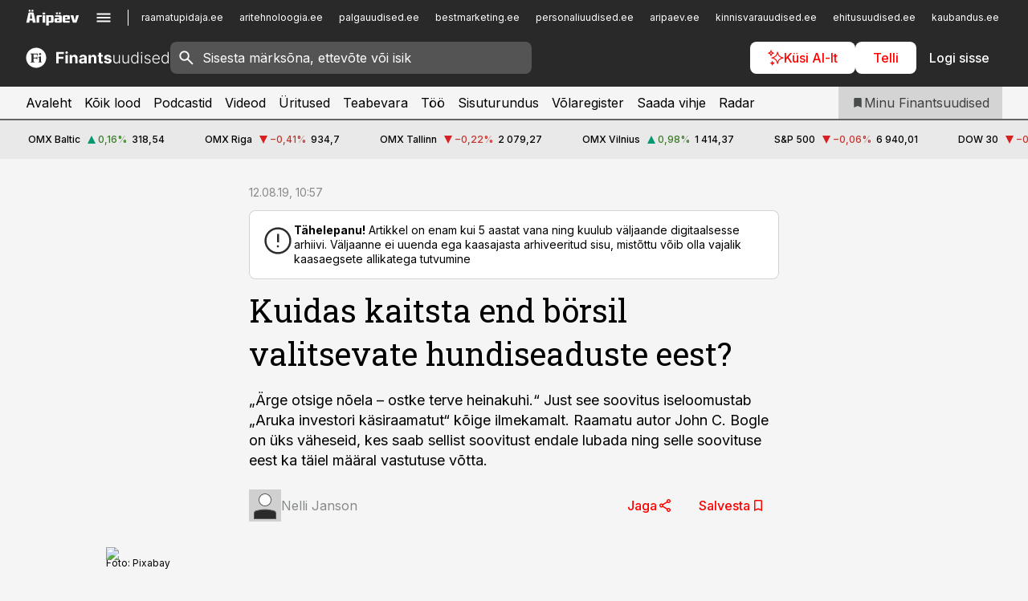

--- FILE ---
content_type: text/html; charset=utf-8
request_url: https://www.finantsuudised.ee/juhtimine/2019/08/12/kuidas-kaitsta-end-borsil-valitsevate-hundiseaduste-eest
body_size: 59599
content:
<!DOCTYPE html><html lang="et" class="__variable_d9b83d __variable_1afa06"><head><meta charSet="utf-8"/><meta name="viewport" content="width=device-width, initial-scale=1, minimum-scale=1, maximum-scale=5, viewport-fit=cover, user-scalable=yes"/><link rel="preload" href="/_next/static/media/21350d82a1f187e9-s.p.woff2" as="font" crossorigin="" type="font/woff2"/><link rel="preload" href="/_next/static/media/9f0283fb0a17d415-s.p.woff2" as="font" crossorigin="" type="font/woff2"/><link rel="preload" href="/_next/static/media/a88c13d5f58b71d4-s.p.woff2" as="font" crossorigin="" type="font/woff2"/><link rel="preload" href="/_next/static/media/e4af272ccee01ff0-s.p.woff2" as="font" crossorigin="" type="font/woff2"/><link rel="preload" as="image" imageSrcSet="https://static-img.aripaev.ee/?type=preview&amp;uuid=1b17697f-069f-5a7a-9a5a-8bb4e579f2cb&amp;width=640&amp;q=70 640w, https://static-img.aripaev.ee/?type=preview&amp;uuid=1b17697f-069f-5a7a-9a5a-8bb4e579f2cb&amp;width=750&amp;q=70 750w, https://static-img.aripaev.ee/?type=preview&amp;uuid=1b17697f-069f-5a7a-9a5a-8bb4e579f2cb&amp;width=828&amp;q=70 828w, https://static-img.aripaev.ee/?type=preview&amp;uuid=1b17697f-069f-5a7a-9a5a-8bb4e579f2cb&amp;width=1080&amp;q=70 1080w, https://static-img.aripaev.ee/?type=preview&amp;uuid=1b17697f-069f-5a7a-9a5a-8bb4e579f2cb&amp;width=1200&amp;q=70 1200w, https://static-img.aripaev.ee/?type=preview&amp;uuid=1b17697f-069f-5a7a-9a5a-8bb4e579f2cb&amp;width=1920&amp;q=70 1920w, https://static-img.aripaev.ee/?type=preview&amp;uuid=1b17697f-069f-5a7a-9a5a-8bb4e579f2cb&amp;width=2048&amp;q=70 2048w, https://static-img.aripaev.ee/?type=preview&amp;uuid=1b17697f-069f-5a7a-9a5a-8bb4e579f2cb&amp;width=3840&amp;q=70 3840w" imageSizes="(min-width: 1px) 100vw, 100vw" fetchPriority="high"/><link rel="stylesheet" href="/_next/static/css/193ca727a39148d1.css" data-precedence="next"/><link rel="stylesheet" href="/_next/static/css/52723f30e92eee9f.css" data-precedence="next"/><link rel="stylesheet" href="/_next/static/css/364ab38700cab676.css" data-precedence="next"/><link rel="stylesheet" href="/_next/static/css/ef69ab996cc4ef43.css" data-precedence="next"/><link rel="stylesheet" href="/_next/static/css/cfa60dcf5cbd8547.css" data-precedence="next"/><link rel="stylesheet" href="/_next/static/css/2001c5ecabd226f0.css" data-precedence="next"/><link rel="stylesheet" href="/_next/static/css/f53fc1951aefa4e6.css" data-precedence="next"/><link rel="stylesheet" href="/_next/static/css/015ada6ba5fe6a03.css" data-precedence="next"/><link rel="stylesheet" href="/_next/static/css/0f180bd48b9a8a37.css" data-precedence="next"/><link rel="stylesheet" href="/_next/static/css/7cddf85bca64a21f.css" data-precedence="next"/><link rel="stylesheet" href="/_next/static/css/3b3c900c8201ff34.css" data-precedence="next"/><link rel="stylesheet" href="/_next/static/css/8bd7863d921ec434.css" data-precedence="next"/><link rel="stylesheet" href="/_next/static/css/029d5fff5a79fb66.css" data-precedence="next"/><link rel="stylesheet" href="/_next/static/css/145cb3986e47692b.css" data-precedence="next"/><link rel="stylesheet" href="/_next/static/css/abeee01cf18e9b20.css" data-precedence="next"/><link rel="stylesheet" href="/_next/static/css/0e1bc87536d60fd1.css" data-precedence="next"/><link rel="stylesheet" href="/_next/static/css/e4a1f3f4cc1a1330.css" data-precedence="next"/><link rel="stylesheet" href="/_next/static/css/8c6658ca32352202.css" data-precedence="next"/><link rel="preload" as="script" fetchPriority="low" href="/_next/static/chunks/webpack-bb5e6ef551ab2fb7.js"/><script src="/_next/static/chunks/fd9d1056-10e5c93cd413df2f.js" async=""></script><script src="/_next/static/chunks/396464d2-87a25291feed4e3c.js" async=""></script><script src="/_next/static/chunks/7049-f73b85a2adefcf0b.js" async=""></script><script src="/_next/static/chunks/main-app-d6b14959853fa552.js" async=""></script><script src="/_next/static/chunks/aaea2bcf-18d09baeed62d53d.js" async=""></script><script src="/_next/static/chunks/5910-f5efdbfb510c5f6a.js" async=""></script><script src="/_next/static/chunks/5342-19ba4bc98a916bcc.js" async=""></script><script src="/_next/static/chunks/1226-117b1197ddf7aad9.js" async=""></script><script src="/_next/static/chunks/7588-2e36b3a9911aa655.js" async=""></script><script src="/_next/static/chunks/app/global-error-20303be09b9714b7.js" async=""></script><script src="/_next/static/chunks/5878-1525aeac28fcdf88.js" async=""></script><script src="/_next/static/chunks/4075-c93ea2025da5b6a7.js" async=""></script><script src="/_next/static/chunks/5434-828496ffa0f86d7a.js" async=""></script><script src="/_next/static/chunks/1652-56bf1ce5ade1c9ac.js" async=""></script><script src="/_next/static/chunks/7562-5f4fd1388f43b505.js" async=""></script><script src="/_next/static/chunks/7380-318bba68fdea191f.js" async=""></script><script src="/_next/static/chunks/3295-35b1a9d555f9b7bf.js" async=""></script><script src="/_next/static/chunks/7131-78f3e1231e69c364.js" async=""></script><script src="/_next/static/chunks/7492-a181da6c137f390e.js" async=""></script><script src="/_next/static/chunks/7560-4b31aa12143c3a83.js" async=""></script><script src="/_next/static/chunks/app/%5BchannelId%5D/%5Baccess%5D/layout-8ea0d43f1f74f55d.js" async=""></script><script src="/_next/static/chunks/ca377847-5847564181f9946f.js" async=""></script><script src="/_next/static/chunks/6989-725cd192b49ac8b8.js" async=""></script><script src="/_next/static/chunks/7126-f955765d6cea943c.js" async=""></script><script src="/_next/static/chunks/4130-ed04dcb36842f70f.js" async=""></script><script src="/_next/static/chunks/7940-32f152e534110b79.js" async=""></script><script src="/_next/static/chunks/3390-97ccb0b5027fbdb6.js" async=""></script><script src="/_next/static/chunks/4398-b011a1211a61352c.js" async=""></script><script src="/_next/static/chunks/304-f74bbe78ef63ddd8.js" async=""></script><script src="/_next/static/chunks/9860-bc3912166b054a3b.js" async=""></script><script src="/_next/static/chunks/app/%5BchannelId%5D/%5Baccess%5D/internal/article/%5B...slug%5D/page-f0376f1cae323c1c.js" async=""></script><script src="/_next/static/chunks/app/%5BchannelId%5D/%5Baccess%5D/error-9e9a1caedd0e0db1.js" async=""></script><script src="/_next/static/chunks/app/%5BchannelId%5D/%5Baccess%5D/not-found-0f9f27357115a493.js" async=""></script><link rel="preload" href="https://log-in.aripaev.ee/index.js" as="script"/><meta name="theme-color" content="#292929"/><meta name="color-scheme" content="only light"/><title>Kuidas kaitsta end börsil valitsevate hundiseaduste eest?</title><meta name="description" content="Kuidas kaitsta end börsil valitsevate hundiseaduste eest?. „Ärge otsige nõela – ostke terve heinakuhi.“ Just see soovitus iseloomustab „Aruka investori käsiraamatut“ kõige ilmekamalt. Raamatu autor John C. Bogle on üks väheseid, kes saab sellist soovitust endale lubada ning selle soovituse eest ka täiel määral vastutuse võtta. Investeerimine."/><link rel="manifest" href="/manifest/finants.json" crossorigin="use-credentials"/><link rel="canonical" href="https://www.finantsuudised.ee/juhtimine/2019/08/12/kuidas-kaitsta-end-borsil-valitsevate-hundiseaduste-eest"/><meta name="format-detection" content="telephone=no, address=no, email=no"/><meta name="apple-mobile-web-app-capable" content="yes"/><meta name="apple-mobile-web-app-title" content="Finantsuudised"/><link href="/favicons/finants/apple-touch-startup-image-768x1004.png" rel="apple-touch-startup-image"/><link href="/favicons/finants/apple-touch-startup-image-1536x2008.png" media="(device-width: 768px) and (device-height: 1024px)" rel="apple-touch-startup-image"/><meta name="apple-mobile-web-app-status-bar-style" content="black-translucent"/><meta property="og:title" content="Kuidas kaitsta end börsil valitsevate hundiseaduste eest?"/><meta property="og:description" content="Kuidas kaitsta end börsil valitsevate hundiseaduste eest?. „Ärge otsige nõela – ostke terve heinakuhi.“ Just see soovitus iseloomustab „Aruka investori käsiraamatut“ kõige ilmekamalt. Raamatu autor John C. Bogle on üks väheseid, kes saab sellist soovitust endale lubada ning selle soovituse eest ka täiel määral vastutuse võtta. Investeerimine."/><meta property="og:url" content="https://www.finantsuudised.ee/juhtimine/2019/08/12/kuidas-kaitsta-end-borsil-valitsevate-hundiseaduste-eest"/><meta property="og:site_name" content="Finantsuudised"/><meta property="og:locale" content="et_EE"/><meta property="og:image" content="https://static-img.aripaev.ee/?type=preview&amp;uuid=1b17697f-069f-5a7a-9a5a-8bb4e579f2cb&amp;width=1200&amp;q=85"/><meta property="og:image:width" content="1200"/><meta property="og:type" content="website"/><meta name="twitter:card" content="summary_large_image"/><meta name="twitter:site" content="@aripaev_ee"/><meta name="twitter:creator" content="@aripaev_ee"/><meta name="twitter:title" content="Kuidas kaitsta end börsil valitsevate hundiseaduste eest?"/><meta name="twitter:description" content="Kuidas kaitsta end börsil valitsevate hundiseaduste eest?. „Ärge otsige nõela – ostke terve heinakuhi.“ Just see soovitus iseloomustab „Aruka investori käsiraamatut“ kõige ilmekamalt. Raamatu autor John C. Bogle on üks väheseid, kes saab sellist soovitust endale lubada ning selle soovituse eest ka täiel määral vastutuse võtta. Investeerimine."/><meta name="twitter:image" content="https://static-img.aripaev.ee/?type=preview&amp;uuid=1b17697f-069f-5a7a-9a5a-8bb4e579f2cb&amp;width=1200&amp;q=85"/><meta name="twitter:image:width" content="1200"/><link rel="shortcut icon" href="/favicons/finants/favicon.ico"/><link rel="icon" href="/favicons/finants/favicon.ico"/><link rel="apple-touch-icon" href="/favicons/finants/apple-touch-icon-180x180.png"/><link rel="apple-touch-icon-precomposed" href="/favicons/finants/apple-touch-icon-180x180.png"/><meta name="next-size-adjust"/><script src="/_next/static/chunks/polyfills-42372ed130431b0a.js" noModule=""></script></head><body><script>(self.__next_s=self.__next_s||[]).push([0,{"children":"\n        window.nativeEvents = [];\n        window.nativeListeners = [];\n        window.addEventListener('aripaev.ee:nativeApiAttached', (e) => {\n          window.nativeEvents.push(e);\n          window.nativeListeners.forEach((l) => l(e));\n        });\n        window.addNativeListener = (listener) => {\n          window.nativeListeners.push(listener);\n          window.nativeEvents.forEach((e) => listener(e));\n        };\n      ","id":"__native_attach"}])</script><style type="text/css">:root:root {
    --theme: finants;

    --color-primary-10: #f4f4f4;
    --color-primary-50: #e9e9e9;
    --color-primary-100: #d4d4d4;
    --color-primary-200: #bebebe;
    --color-primary-300: #a9a9a9;
    --color-primary-400: #949494;
    --color-primary-500: #292929;
    --color-primary-600: #343535;
    --color-primary-700: #3e4041;
    --color-primary-800: #484b4c;
    --color-primary-900: #535758;

    --color-neutral-100: #edeeee;
    --color-neutral-200: #ddddde;
    --color-neutral-300: #cbcccd;
    --color-neutral-400: #babcbc;
    --color-neutral-500: #a9abab;
    --color-neutral-600: #989a9b;
    --color-neutral-700: #86898a;
    --color-neutral-800: #757979;
    --color-neutral-900: #535758;

    --color-primary: #292929;
    --color-secondary: #666666;

    --site-bg: #F5F5F5;
    --site-bg-original: #F5F5F5;

    --color-text: #000000;
    --color-link: #ff0000;
    --color-link-hover: #d30000;
}
</style><div id="login-container"></div><div id="__next"><div class="styles_site-hat__KmxJ_"><div class="styles_site-hat__inner__NT2Fd"><div id="Panorama_1" class="styles_site-hat__ad-slot__6OIXn"></div></div></div><div class="styles_header__sentinel-pre__ZLTsJ"></div><div class="styles_header__4AYpa"><b></b><div class="styles_header__wrap1__C6qUJ"><div class="styles_header__wrap2__vgkJ1"><div class="styles_header__main__4NeBW"><div class="styles_header__main__limiter__1bF8W"><div class="styles_sites__MzlGA styles_hidden__CEocJ"><div class="styles_sites__global__0voAr"><a href="https://www.aripaev.ee" target="_blank" rel="noopener noreferrer"><svg xmlns="http://www.w3.org/2000/svg" height="20" width="67" class="icon logotype-aripaev" viewBox="0 0 512 155"><path fill="#d61e1f" d="M43.18 1.742H25.822v17.917H43.18zm21.86 124.857-4.1-22.295H34.283l-3.977 22.295H1.974l19.33-88.048c2.25-10.153 5.077-11.567 16.643-11.567H58.55c11.846 0 13.817.855 16.224 11.706l19.33 87.908zM50.507 44.762h-5.792l-7.746 41.625h21.249zm18.771-43.02H51.92v17.917h17.358zM306.626 27.3h-17.358v17.916h17.358zm26.117 0h-17.359v17.916h17.359zm-206.05 42.864V126.6h-25.959V71.28c0-10.851 5.076-17.759 17.917-17.759h32.309v16.643zm32.344-23.43V28.399h26.168v18.335zm26.168 79.866h-26.168V53.503h26.168zm62.594.001h-27.651v26.657h-25.68V53.521h53.61c12.84 0 17.777 6.629 17.777 17.917v37.229c0 11.863-5.076 17.934-18.056 17.934m-7.903-56.576h-19.888v39.915h19.888zm93.508 56.576s-17.636.279-21.3.279-21.162-.279-21.162-.279c-11.287-.157-17.638-5.513-17.638-17.934v-9.735c0-15.23 9.735-17.62 17.777-17.62h27.791V69.449h-39.357V53.521h47.539c14.671 0 17.778 8.88 17.778 17.62v39.793c0 11.846-3.49 15.509-11.429 15.701zM319.31 96.019h-20.935v14.707h20.935zm59.664-.611v13.573h41.066v17.62h-49.109c-14.671 0-17.759-9.752-17.759-17.777V72.188c0-11.845 5.774-18.475 17.618-18.614 0 0 13.958-.297 17.638-.297 3.683 0 17.445.297 17.445.297 12.424.14 17.36 6.193 17.36 17.76v24.127h-44.258zm18.35-26.552h-18.492v16.922h18.492zm88.714 57.727h-34.003l-23.987-73.079h28.227l12.682 50.086h2.13l12.682-50.086h26.257z" class="logotype"></path></svg></a><button title="Ava menüü" type="button"><svg fill="none" xmlns="http://www.w3.org/2000/svg" height="20" width="20" class="icon menu" viewBox="0 0 20 20"><path fill="#2D0606" d="M3 14.5V13h14v1.5zm0-3.75v-1.5h14v1.5zM3 7V5.5h14V7z"></path></svg></button></div><div class="styles_sites__main__Z77Aw"><ul class="styles_sites__list__ue3ny"><li class=""><a href="https://www.raamatupidaja.ee?utm_source=finantsuudised.ee&amp;utm_medium=pais" target="_blank" draggable="false" rel="noopener noreferrer">raamatupidaja.ee</a></li><li class=""><a href="https://www.aritehnoloogia.ee?utm_source=finantsuudised.ee&amp;utm_medium=pais" target="_blank" draggable="false" rel="noopener noreferrer">aritehnoloogia.ee</a></li><li class=""><a href="https://www.palgauudised.ee?utm_source=finantsuudised.ee&amp;utm_medium=pais" target="_blank" draggable="false" rel="noopener noreferrer">palgauudised.ee</a></li><li class=""><a href="https://bestmarketing.ee?utm_source=finantsuudised.ee&amp;utm_medium=pais" target="_blank" draggable="false" rel="noopener noreferrer">bestmarketing.ee</a></li><li class=""><a href="https://www.personaliuudised.ee?utm_source=finantsuudised.ee&amp;utm_medium=pais" target="_blank" draggable="false" rel="noopener noreferrer">personaliuudised.ee</a></li><li class=""><a href="https://www.aripaev.ee?utm_source=finantsuudised.ee&amp;utm_medium=pais" target="_blank" draggable="false" rel="noopener noreferrer">aripaev.ee</a></li><li class=""><a href="https://www.kinnisvarauudised.ee?utm_source=finantsuudised.ee&amp;utm_medium=pais" target="_blank" draggable="false" rel="noopener noreferrer">kinnisvarauudised.ee</a></li><li class=""><a href="https://www.ehitusuudised.ee?utm_source=finantsuudised.ee&amp;utm_medium=pais" target="_blank" draggable="false" rel="noopener noreferrer">ehitusuudised.ee</a></li><li class=""><a href="https://www.kaubandus.ee?utm_source=finantsuudised.ee&amp;utm_medium=pais" target="_blank" draggable="false" rel="noopener noreferrer">kaubandus.ee</a></li><li class=""><a href="https://www.toostusuudised.ee?utm_source=finantsuudised.ee&amp;utm_medium=pais" target="_blank" draggable="false" rel="noopener noreferrer">toostusuudised.ee</a></li><li class=""><a href="https://www.logistikauudised.ee?utm_source=finantsuudised.ee&amp;utm_medium=pais" target="_blank" draggable="false" rel="noopener noreferrer">logistikauudised.ee</a></li><li class=""><a href="https://www.pollumajandus.ee?utm_source=finantsuudised.ee&amp;utm_medium=pais" target="_blank" draggable="false" rel="noopener noreferrer">pollumajandus.ee</a></li><li class=""><a href="https://www.imelineteadus.ee?utm_source=finantsuudised.ee&amp;utm_medium=pais" target="_blank" draggable="false" rel="noopener noreferrer">imelineteadus.ee</a></li><li class=""><a href="https://www.imelineajalugu.ee?utm_source=finantsuudised.ee&amp;utm_medium=pais" target="_blank" draggable="false" rel="noopener noreferrer">imelineajalugu.ee</a></li><li class=""><a href="https://www.mu.ee?utm_source=finantsuudised.ee&amp;utm_medium=pais" target="_blank" draggable="false" rel="noopener noreferrer">mu.ee</a></li><li class=""><a href="https://www.kalastaja.ee?utm_source=finantsuudised.ee&amp;utm_medium=pais" target="_blank" draggable="false" rel="noopener noreferrer">kalastaja.ee</a></li><li class=""><a href="https://www.dv.ee?utm_source=finantsuudised.ee&amp;utm_medium=pais" target="_blank" draggable="false" rel="noopener noreferrer">dv.ee</a></li></ul></div></div><div class="styles_header__row__tjBlC"><a class="styles_header__logo__LPFzl" href="/"><img alt="Finantsuudised" loading="lazy" width="120" height="40" decoding="async" data-nimg="1" style="color:transparent" src="https://ap-cms-images.ap3.ee/finantsuudised_valge.svg"/></a><form class="styles_search___9_Xy"><span class="styles_search__icon__adECE"><svg fill="none" xmlns="http://www.w3.org/2000/svg" height="24" width="24" class="icon search" viewBox="0 0 25 24"><path fill="#fff" d="m20.06 21-6.3-6.3q-.75.6-1.724.95-.975.35-2.075.35-2.725 0-4.613-1.887Q3.461 12.225 3.461 9.5t1.887-4.612T9.961 3t4.612 1.888T16.461 9.5a6.1 6.1 0 0 1-1.3 3.8l6.3 6.3zm-10.1-7q1.875 0 3.188-1.312T14.461 9.5t-1.313-3.187T9.961 5 6.773 6.313 5.461 9.5t1.312 3.188T9.961 14"></path></svg></span><input type="text" autoComplete="off" placeholder="Sisesta märksõna, ettevõte või isik" title="Sisesta märksõna, ettevõte või isik" name="keyword" value=""/><button class="styles_search__clear__gU1eY" disabled="" title="Puhasta otsing" type="button"><svg fill="none" xmlns="http://www.w3.org/2000/svg" height="24" width="24" class="icon close" viewBox="0 0 25 24"><path fill="#fff" d="m6.86 19-1.4-1.4 5.6-5.6-5.6-5.6L6.86 5l5.6 5.6 5.6-5.6 1.4 1.4-5.6 5.6 5.6 5.6-1.4 1.4-5.6-5.6z"></path></svg></button></form><div class="styles_header__buttons__HTvoj"><span class="styles_button___Dvql styles_size-default___f8ln styles_theme-white-primary__wwdx4" draggable="false"><a class="styles_button__element__i6R1c" target="_blank" rel="noopener noreferrer" href="/ai-otsing"><span class="styles_button__inner__av3c_"><svg xmlns="http://www.w3.org/2000/svg" height="20" width="20" class="icon styles_button__icon__ab5nT ai" viewBox="0 0 512 512"><path fill="#fff" d="M310.043 132.67c12.118 32.932 26.173 58.426 46.916 79.172 20.745 20.748 46.243 34.809 79.17 46.931-32.926 12.118-58.422 26.175-79.162 46.918-20.742 20.744-34.799 46.246-46.921 79.182-12.127-32.938-26.188-58.434-46.937-79.178-20.745-20.739-46.251-34.798-79.183-46.92 32.94-12.126 58.44-26.188 79.188-46.935 20.746-20.746 34.808-46.249 46.93-79.171m.004-73.14c-5.256 0-9.837 3.513-11.243 8.572-33.39 120.887-58.545 146.041-179.434 179.434-5.059 1.405-8.572 6.015-8.572 11.243 0 5.256 3.513 9.837 8.572 11.243 120.887 33.39 146.041 58.517 179.434 179.406 1.405 5.059 6.015 8.572 11.243 8.572 5.256 0 9.837-3.513 11.243-8.572 33.39-120.887 58.517-146.041 179.406-179.406 5.059-1.405 8.572-6.015 8.572-11.243 0-5.256-3.513-9.837-8.572-11.243-120.887-33.39-146.041-58.545-179.406-179.434-1.405-5.059-6.015-8.572-11.243-8.572m-208.13 12.877c4.16 7.493 8.981 14.068 14.883 19.97 5.9 5.9 12.473 10.72 19.962 14.879-7.489 4.159-14.061 8.98-19.963 14.884-5.9 5.902-10.718 12.475-14.878 19.966-4.159-7.487-8.98-14.06-14.882-19.96s-12.475-10.718-19.966-14.878c7.487-4.159 14.06-8.98 19.96-14.882 5.903-5.904 10.724-12.483 14.885-19.979m-.003-64.329c-5.256 0-9.837 3.513-11.243 8.572-15.093 54.639-24.734 64.307-79.37 79.37-5.059 1.405-8.572 6.015-8.572 11.243 0 5.256 3.513 9.837 8.572 11.243 54.639 15.093 64.307 24.734 79.37 79.37 1.405 5.059 6.015 8.572 11.243 8.572 5.256 0 9.837-3.513 11.243-8.572 15.093-54.639 24.734-64.307 79.37-79.37 5.059-1.405 8.572-6.015 8.572-11.243 0-5.256-3.513-9.837-8.572-11.243-54.639-15.093-64.279-24.734-79.37-79.37-1.405-5.059-6.015-8.572-11.243-8.572m43.845 407.999a76 76 0 0 0 5.697 6.377 76 76 0 0 0 6.391 5.711 76 76 0 0 0-6.38 5.7 76 76 0 0 0-5.711 6.391 76 76 0 0 0-5.7-6.38 76 76 0 0 0-6.387-5.708 76 76 0 0 0 6.385-5.705 76 76 0 0 0 5.705-6.385m-.003-63.671c-3.206 0-6 2.143-6.857 5.229-11.966 43.373-20.298 51.704-63.672 63.672A7.134 7.134 0 0 0 70 428.164c0 3.206 2.143 6 5.229 6.857 43.373 11.966 51.704 20.315 63.672 63.672a7.134 7.134 0 0 0 6.857 5.229c3.206 0 6-2.143 6.857-5.229 11.966-43.373 20.315-51.704 63.672-63.672a7.134 7.134 0 0 0 5.229-6.857c0-3.206-2.143-6-5.229-6.857-43.373-11.966-51.704-20.315-63.672-63.672a7.134 7.134 0 0 0-6.857-5.229"></path></svg><span class="styles_button__text__0QAzX"><span class="styles_button__text__row__ZW9Cl">Küsi AI-lt</span></span></span></a></span><span class="styles_button___Dvql styles_size-default___f8ln styles_theme-white-primary__wwdx4" draggable="false"><a class="styles_button__element__i6R1c" target="_blank" rel="noopener noreferrer" href="https://kampaania.aripaev.ee/telli-finantsuudised/?utm_source=finantsuudised.ee&amp;utm_medium=telli"><span class="styles_button__inner__av3c_"><span class="styles_button__text__0QAzX"><span class="styles_button__text__row__ZW9Cl">Telli</span></span></span></a></span><span class="styles_button___Dvql styles_size-default___f8ln styles_theme-white-transparent__3xBw8" draggable="false"><button class="styles_button__element__i6R1c" type="button"><span class="styles_button__inner__av3c_"><span class="styles_button__text__0QAzX"><span class="styles_button__text__row__ZW9Cl">Logi sisse</span></span></span></button></span></div></div></div><div class="styles_burger-menu__NxbcX" inert=""><div class="styles_burger-menu__inner__G_A7a"><div class="styles_burger-menu__limiter__Z8WPT"><ul class="styles_burger-menu__sections__WMdfc"><li><div class="styles_burger-menu__title__FISxC">Teemaveebid</div><ul class="styles_burger-menu__sections__links__erXEP styles_split__ABuE1"><li><a target="_blank" rel="noopener noreferrer" href="https://www.aripaev.ee?utm_source=finantsuudised.ee&amp;utm_medium=pais">aripaev.ee</a></li><li><a target="_blank" rel="noopener noreferrer" href="https://bestmarketing.ee?utm_source=finantsuudised.ee&amp;utm_medium=pais">bestmarketing.ee</a></li><li><a target="_blank" rel="noopener noreferrer" href="https://www.dv.ee?utm_source=finantsuudised.ee&amp;utm_medium=pais">dv.ee</a></li><li><a target="_blank" rel="noopener noreferrer" href="https://www.ehitusuudised.ee?utm_source=finantsuudised.ee&amp;utm_medium=pais">ehitusuudised.ee</a></li><li><a target="_blank" rel="noopener noreferrer" href="https://www.aritehnoloogia.ee?utm_source=finantsuudised.ee&amp;utm_medium=pais">aritehnoloogia.ee</a></li><li><a target="_blank" rel="noopener noreferrer" href="https://www.kaubandus.ee?utm_source=finantsuudised.ee&amp;utm_medium=pais">kaubandus.ee</a></li><li><a target="_blank" rel="noopener noreferrer" href="https://www.kinnisvarauudised.ee?utm_source=finantsuudised.ee&amp;utm_medium=pais">kinnisvarauudised.ee</a></li><li><a target="_blank" rel="noopener noreferrer" href="https://www.logistikauudised.ee?utm_source=finantsuudised.ee&amp;utm_medium=pais">logistikauudised.ee</a></li><li><a target="_blank" rel="noopener noreferrer" href="https://www.mu.ee?utm_source=finantsuudised.ee&amp;utm_medium=pais">mu.ee</a></li><li><a target="_blank" rel="noopener noreferrer" href="https://www.palgauudised.ee?utm_source=finantsuudised.ee&amp;utm_medium=pais">palgauudised.ee</a></li><li><a target="_blank" rel="noopener noreferrer" href="https://www.personaliuudised.ee?utm_source=finantsuudised.ee&amp;utm_medium=pais">personaliuudised.ee</a></li><li><a target="_blank" rel="noopener noreferrer" href="https://www.pollumajandus.ee?utm_source=finantsuudised.ee&amp;utm_medium=pais">pollumajandus.ee</a></li><li><a target="_blank" rel="noopener noreferrer" href="https://www.raamatupidaja.ee?utm_source=finantsuudised.ee&amp;utm_medium=pais">raamatupidaja.ee</a></li><li><a target="_blank" rel="noopener noreferrer" href="https://www.toostusuudised.ee?utm_source=finantsuudised.ee&amp;utm_medium=pais">toostusuudised.ee</a></li><li><a target="_blank" rel="noopener noreferrer" href="https://www.imelineajalugu.ee?utm_source=finantsuudised.ee&amp;utm_medium=pais">imelineajalugu.ee</a></li><li><a target="_blank" rel="noopener noreferrer" href="https://www.imelineteadus.ee?utm_source=finantsuudised.ee&amp;utm_medium=pais">imelineteadus.ee</a></li></ul></li><li><div class="styles_burger-menu__title__FISxC">Teenused ja tooted</div><ul class="styles_burger-menu__sections__links__erXEP"><li><a target="_blank" rel="noopener noreferrer" href="https://pood.aripaev.ee/kategooria/konverentsid?utm_source=finantsuudised.ee&amp;utm_medium=menu">Konverentsid</a></li><li><a target="_blank" rel="noopener noreferrer" href="https://pood.aripaev.ee/kategooria/koolitused?utm_source=finantsuudised.ee&amp;utm_medium=menu">Koolitused</a></li><li><a target="_blank" rel="noopener noreferrer" href="https://pood.aripaev.ee/kategooria/raamatud?utm_source=finantsuudised.ee&amp;utm_medium=menu">Raamatud</a></li><li><a target="_blank" rel="noopener noreferrer" href="https://pood.aripaev.ee/kategooria/teabevara?utm_source=finantsuudised.ee&amp;utm_medium=menu">Teabevara</a></li><li><a target="_blank" rel="noopener noreferrer" href="https://pood.aripaev.ee/kategooria/ajakirjad?utm_source=finantsuudised.ee&amp;utm_medium=menu">Ajakirjad</a></li><li><a target="_blank" rel="noopener noreferrer" href="https://pood.aripaev.ee?utm_source=finantsuudised.ee&amp;utm_medium=menu">E-pood</a></li><li><a target="_blank" rel="noopener noreferrer" href="https://infopank.ee?utm_source=finantsuudised.ee&amp;utm_medium=menu">Infopank</a></li><li><a target="_blank" rel="noopener noreferrer" href="https://radar.aripaev.ee?utm_source=finantsuudised.ee&amp;utm_medium=menu">Radar</a></li></ul></li></ul><div class="styles_burger-menu__sidebar__8mwqb"><ul class="styles_burger-menu__sidebar__links__ZKDyD"><li><a target="_blank" rel="noopener noreferrer" href="https://www.aripaev.ee/turunduslahendused">Reklaam</a></li><li><a target="_self" href="/c/cm">Sisuturundus</a></li><li><a target="_blank" rel="noopener noreferrer" href="https://firma.aripaev.ee/tule-toole/">Tööpakkumised</a></li><li><a target="_blank" rel="noopener noreferrer" href="https://firma.aripaev.ee/">Äripäevast</a></li><li><a target="_blank" rel="noopener noreferrer" href="https://www.finantsuudised.ee/uudiskirjad">Telli uudiskirjad</a></li></ul><ul class="styles_buttons__V_M5V styles_layout-vertical-wide__kH_p0"><li class="styles_primary__BaQ9R"><span class="styles_button___Dvql styles_size-default___f8ln styles_theme-primary__JLG_x" draggable="false"><a class="styles_button__element__i6R1c" target="_self" href="https://iseteenindus.aripaev.ee"><span class="styles_button__inner__av3c_"><span class="styles_button__text__0QAzX"><span class="styles_button__text__row__ZW9Cl">Iseteenindus</span></span></span></a></span></li><li class="styles_primary__BaQ9R"><span class="styles_button___Dvql styles_size-default___f8ln styles_theme-default__ea1gN" draggable="false"><a class="styles_button__element__i6R1c" target="_blank" rel="noopener noreferrer" href="https://kampaania.aripaev.ee/telli-finantsuudised/?utm_source=finantsuudised.ee&amp;utm_medium=telli"><span class="styles_button__inner__av3c_"><span class="styles_button__text__0QAzX"><span class="styles_button__text__row__ZW9Cl">Telli Finantsuudised</span></span></span></a></span></li></ul></div></div></div></div></div><div class="styles_header__menu__7U_6k"><div class="styles_header__menu__holder__mDgQf"><a class="styles_header__menu__logo__XcB29" draggable="false" href="/"><img alt="Finantsuudised" loading="lazy" width="120" height="40" decoding="async" data-nimg="1" style="color:transparent" src="https://ap-cms-images.ap3.ee/finantsuudised_valge.svg"/></a><div class="styles_header__menu__scroller__KG1tj"><ul class="styles_header__menu__items___1xQ5"><li><a aria-current="false" target="_self" draggable="false" href="/">Avaleht</a></li><li><a aria-current="false" target="_self" draggable="false" href="/search?channels=finants">Kõik lood</a></li><li><a aria-current="false" target="_self" draggable="false" href="/saatesarjad">Podcastid</a></li><li><a aria-current="false" target="_blank" rel="noopener noreferrer" draggable="false" href="https://videokogu.aripaev.ee/topics/10?utm_source=finantsuudised.ee&amp;utm_medium=videoteek">Videod</a></li><li><a aria-current="false" target="_blank" rel="noopener noreferrer" draggable="false" href="https://pood.aripaev.ee/valdkond/finantsjuhtimine?categories=31%2C13&amp;utm_source=finantsuudised.ee&amp;utm_medium=uritused">Üritused</a></li><li><a aria-current="false" target="_blank" rel="noopener noreferrer" draggable="false" href="https://teabevara.ee/finantsjuhtimise-teabevara">Teabevara</a></li><li><a aria-current="false" target="_self" draggable="false" href="https://www.finantsuudised.ee/c/jobs">Töö</a></li><li><a aria-current="false" target="_self" draggable="false" href="/c/cm">Sisuturundus</a></li><li><a aria-current="false" target="_self" draggable="false" href="https://www.finantsuudised.ee/volaregister">Võlaregister</a></li><li><a href="https://www.finantsuudised.ee/#send_hint" draggable="false">Saada vihje</a></li><li><a aria-current="false" target="_blank" rel="noopener noreferrer" draggable="false" href="https://radar.aripaev.ee/">Radar</a></li></ul></div><a class="styles_header__menu__bookmarks__qWw9R" aria-current="false" draggable="false" href="/minu-uudisvoog"><svg fill="none" xmlns="http://www.w3.org/2000/svg" height="16" width="16" class="icon bookmark-filled" viewBox="0 0 24 24"><path fill="#2D0606" d="M5 21V5q0-.824.588-1.412A1.93 1.93 0 0 1 7 3h10q.824 0 1.413.587Q19 4.176 19 5v16l-7-3z"></path></svg><span>Minu Finantsuudised</span></a></div></div></div></div></div><div class="styles_header__sentinel-post__lzp4A"></div><div class="styles_burger-menu__backdrop__1nrUr" tabindex="0" role="button" aria-pressed="true" title="Sulge"></div><div class="styles_header__mock__CpuN_"></div><div class="styles_ticker__Yburn"><div class="styles_ticker__group__8cpAr"><ul class="styles_ticker__list__NrEgl"><li><span>OMX Baltic</span><span><svg fill="none" xmlns="http://www.w3.org/2000/svg" height="16" width="16" class="icon up-solid" viewBox="0 0 16 16"><path fill="#009971" d="M3 13h10L8 3z"></path></svg><span class="text-intent-success">0,16<!-- -->%</span></span><span>318,54</span></li><li><span>OMX Riga</span><span><svg fill="none" xmlns="http://www.w3.org/2000/svg" height="16" width="16" class="icon down-solid" viewBox="0 0 16 16"><path fill="#D61E1F" d="M3 3h10L8 13z"></path></svg><span class="text-intent-danger">−0,41<!-- -->%</span></span><span>934,7</span></li><li><span>OMX Tallinn</span><span><svg fill="none" xmlns="http://www.w3.org/2000/svg" height="16" width="16" class="icon down-solid" viewBox="0 0 16 16"><path fill="#D61E1F" d="M3 3h10L8 13z"></path></svg><span class="text-intent-danger">−0,22<!-- -->%</span></span><span>2 079,27</span></li><li><span>OMX Vilnius</span><span><svg fill="none" xmlns="http://www.w3.org/2000/svg" height="16" width="16" class="icon up-solid" viewBox="0 0 16 16"><path fill="#009971" d="M3 13h10L8 3z"></path></svg><span class="text-intent-success">0,98<!-- -->%</span></span><span>1 414,37</span></li><li><span>S&amp;P 500</span><span><svg fill="none" xmlns="http://www.w3.org/2000/svg" height="16" width="16" class="icon down-solid" viewBox="0 0 16 16"><path fill="#D61E1F" d="M3 3h10L8 13z"></path></svg><span class="text-intent-danger">−0,06<!-- -->%</span></span><span>6 940,01</span></li><li><span>DOW 30</span><span><svg fill="none" xmlns="http://www.w3.org/2000/svg" height="16" width="16" class="icon down-solid" viewBox="0 0 16 16"><path fill="#D61E1F" d="M3 3h10L8 13z"></path></svg><span class="text-intent-danger">−0,17<!-- -->%</span></span><span>49 359,33</span></li><li><span>Nasdaq </span><span><svg fill="none" xmlns="http://www.w3.org/2000/svg" height="16" width="16" class="icon down-solid" viewBox="0 0 16 16"><path fill="#D61E1F" d="M3 3h10L8 13z"></path></svg><span class="text-intent-danger">−0,06<!-- -->%</span></span><span>23 515,39</span></li><li><span>FTSE 100</span><span><svg fill="none" xmlns="http://www.w3.org/2000/svg" height="16" width="16" class="icon down-solid" viewBox="0 0 16 16"><path fill="#D61E1F" d="M3 3h10L8 13z"></path></svg><span class="text-intent-danger">−0,04<!-- -->%</span></span><span>10 235,29</span></li><li><span>Nikkei 225</span><span><svg fill="none" xmlns="http://www.w3.org/2000/svg" height="16" width="16" class="icon down-solid" viewBox="0 0 16 16"><path fill="#D61E1F" d="M3 3h10L8 13z"></path></svg><span class="text-intent-danger">−0,32<!-- -->%</span></span><span>53 936,17</span></li><li><span>CMC Crypto 200</span><span><svg fill="none" xmlns="http://www.w3.org/2000/svg" height="16" width="16" class="icon down-solid" viewBox="0 0 16 16"><path fill="#D61E1F" d="M3 3h10L8 13z"></path></svg><span class="text-intent-danger">0,00<!-- -->%</span></span><span>0,00</span></li><li><span>USD/EUR</span><span><svg fill="none" xmlns="http://www.w3.org/2000/svg" height="16" width="16" class="icon down-solid" viewBox="0 0 16 16"><path fill="#D61E1F" d="M3 3h10L8 13z"></path></svg><span class="text-intent-danger">0,00<!-- -->%</span></span><span>0,86</span></li><li><span>GBP/EUR</span><span><svg fill="none" xmlns="http://www.w3.org/2000/svg" height="16" width="16" class="icon down-solid" viewBox="0 0 16 16"><path fill="#D61E1F" d="M3 3h10L8 13z"></path></svg><span class="text-intent-danger">0,00<!-- -->%</span></span><span>1,15</span></li><li><span>EUR/RUB</span><span><svg fill="none" xmlns="http://www.w3.org/2000/svg" height="16" width="16" class="icon down-solid" viewBox="0 0 16 16"><path fill="#D61E1F" d="M3 3h10L8 13z"></path></svg><span class="text-intent-danger">0,00<!-- -->%</span></span><span>90,4</span></li></ul></div><div class="styles_ticker__group__8cpAr"><ul class="styles_ticker__list__NrEgl"><li><span>OMX Baltic</span><span><svg fill="none" xmlns="http://www.w3.org/2000/svg" height="16" width="16" class="icon up-solid" viewBox="0 0 16 16"><path fill="#009971" d="M3 13h10L8 3z"></path></svg><span class="text-intent-success">0,16<!-- -->%</span></span><span>318,54</span></li><li><span>OMX Riga</span><span><svg fill="none" xmlns="http://www.w3.org/2000/svg" height="16" width="16" class="icon down-solid" viewBox="0 0 16 16"><path fill="#D61E1F" d="M3 3h10L8 13z"></path></svg><span class="text-intent-danger">−0,41<!-- -->%</span></span><span>934,7</span></li><li><span>OMX Tallinn</span><span><svg fill="none" xmlns="http://www.w3.org/2000/svg" height="16" width="16" class="icon down-solid" viewBox="0 0 16 16"><path fill="#D61E1F" d="M3 3h10L8 13z"></path></svg><span class="text-intent-danger">−0,22<!-- -->%</span></span><span>2 079,27</span></li><li><span>OMX Vilnius</span><span><svg fill="none" xmlns="http://www.w3.org/2000/svg" height="16" width="16" class="icon up-solid" viewBox="0 0 16 16"><path fill="#009971" d="M3 13h10L8 3z"></path></svg><span class="text-intent-success">0,98<!-- -->%</span></span><span>1 414,37</span></li><li><span>S&amp;P 500</span><span><svg fill="none" xmlns="http://www.w3.org/2000/svg" height="16" width="16" class="icon down-solid" viewBox="0 0 16 16"><path fill="#D61E1F" d="M3 3h10L8 13z"></path></svg><span class="text-intent-danger">−0,06<!-- -->%</span></span><span>6 940,01</span></li><li><span>DOW 30</span><span><svg fill="none" xmlns="http://www.w3.org/2000/svg" height="16" width="16" class="icon down-solid" viewBox="0 0 16 16"><path fill="#D61E1F" d="M3 3h10L8 13z"></path></svg><span class="text-intent-danger">−0,17<!-- -->%</span></span><span>49 359,33</span></li><li><span>Nasdaq </span><span><svg fill="none" xmlns="http://www.w3.org/2000/svg" height="16" width="16" class="icon down-solid" viewBox="0 0 16 16"><path fill="#D61E1F" d="M3 3h10L8 13z"></path></svg><span class="text-intent-danger">−0,06<!-- -->%</span></span><span>23 515,39</span></li><li><span>FTSE 100</span><span><svg fill="none" xmlns="http://www.w3.org/2000/svg" height="16" width="16" class="icon down-solid" viewBox="0 0 16 16"><path fill="#D61E1F" d="M3 3h10L8 13z"></path></svg><span class="text-intent-danger">−0,04<!-- -->%</span></span><span>10 235,29</span></li><li><span>Nikkei 225</span><span><svg fill="none" xmlns="http://www.w3.org/2000/svg" height="16" width="16" class="icon down-solid" viewBox="0 0 16 16"><path fill="#D61E1F" d="M3 3h10L8 13z"></path></svg><span class="text-intent-danger">−0,32<!-- -->%</span></span><span>53 936,17</span></li><li><span>CMC Crypto 200</span><span><svg fill="none" xmlns="http://www.w3.org/2000/svg" height="16" width="16" class="icon down-solid" viewBox="0 0 16 16"><path fill="#D61E1F" d="M3 3h10L8 13z"></path></svg><span class="text-intent-danger">0,00<!-- -->%</span></span><span>0,00</span></li><li><span>USD/EUR</span><span><svg fill="none" xmlns="http://www.w3.org/2000/svg" height="16" width="16" class="icon down-solid" viewBox="0 0 16 16"><path fill="#D61E1F" d="M3 3h10L8 13z"></path></svg><span class="text-intent-danger">0,00<!-- -->%</span></span><span>0,86</span></li><li><span>GBP/EUR</span><span><svg fill="none" xmlns="http://www.w3.org/2000/svg" height="16" width="16" class="icon down-solid" viewBox="0 0 16 16"><path fill="#D61E1F" d="M3 3h10L8 13z"></path></svg><span class="text-intent-danger">0,00<!-- -->%</span></span><span>1,15</span></li><li><span>EUR/RUB</span><span><svg fill="none" xmlns="http://www.w3.org/2000/svg" height="16" width="16" class="icon down-solid" viewBox="0 0 16 16"><path fill="#D61E1F" d="M3 3h10L8 13z"></path></svg><span class="text-intent-danger">0,00<!-- -->%</span></span><span>90,4</span></li></ul></div></div><div class="styles_body__KntQX"><div class="styles_block__x9tSr styles_theme-default__YFZfY styles_width-article__aCVgk"><div class="styles_hero__qEXNs styles_layout-default__BGcal styles_theme-default__1lqCZ styles_has-image__ILhtv"><div class="styles_hero__limiter__m_kBo"><div class="styles_hero__heading__UH2zp"><div class="styles_page-header__UZ3dH"><div class="styles_page-header__back__F3sNN"><span class="styles_button___Dvql styles_size-default___f8ln styles_theme-transparent__V6plv" draggable="false"><button class="styles_button__element__i6R1c" type="button"><span class="styles_button__inner__av3c_"><svg fill="none" xmlns="http://www.w3.org/2000/svg" height="20" width="20" class="icon styles_button__icon__ab5nT arrow-back" viewBox="0 0 20 20"><path fill="#2D0606" d="m12 18-8-8 8-8 1.417 1.417L6.833 10l6.584 6.583z"></path></svg><span class="styles_button__text__0QAzX"><span class="styles_button__text__row__ZW9Cl">Tagasi</span></span></span></button></span></div><div class="styles_page-header__headline__160BU"><div class="styles_page-header__headline__info__WB6e3"><ul class="styles_page-header__meta__DMVKe"><li>12.08.19, 10:57</li></ul></div><div class="styles_callout__GbgpZ styles_intent-outdated__7JYYz"><div class="styles_callout__inner__P1xpS"><svg fill="none" xmlns="http://www.w3.org/2000/svg" height="24" width="24" class="icon styles_callout__icon___Fuj_ error" viewBox="0 0 48 48"><path fill="#C4342D" d="M24 34q.7 0 1.175-.474t.475-1.175-.474-1.176A1.6 1.6 0 0 0 24 30.7q-.701 0-1.176.474a1.6 1.6 0 0 0-.475 1.175q0 .701.474 1.176T24 34m-1.35-7.65h3V13.7h-3zM24.013 44q-4.137 0-7.775-1.575t-6.363-4.3-4.3-6.367T4 23.975t1.575-7.783 4.3-6.342 6.367-4.275T24.025 4t7.783 1.575T38.15 9.85t4.275 6.35T44 23.987t-1.575 7.775-4.275 6.354q-2.7 2.715-6.35 4.3T24.013 44m.012-3q7.075 0 12.025-4.975T41 23.975 36.06 11.95 24 7q-7.05 0-12.025 4.94T7 24q0 7.05 4.975 12.025T24.025 41"></path></svg><div class="styles_callout__text__cYyr4"><div><b>Tähelepanu!</b> Artikkel on enam kui 5 aastat vana ning kuulub väljaande digitaalsesse arhiivi. Väljaanne ei uuenda ega kaasajasta arhiveeritud sisu, mistõttu võib olla vajalik kaasaegsete allikatega tutvumine</div></div></div></div><h1>Kuidas kaitsta end börsil valitsevate hundiseaduste eest?</h1></div></div></div><div class="styles_hero__main__FNdan"><div class="styles_hero__description__1SGae">„Ärge otsige nõela – ostke terve heinakuhi.“ Just see soovitus iseloomustab „Aruka investori käsiraamatut“ kõige ilmekamalt. Raamatu autor John C. Bogle on üks väheseid, kes saab sellist soovitust endale lubada ning selle soovituse eest ka täiel määral vastutuse võtta.</div><div class="styles_hero__article-tools__jStYE"><ul class="styles_hero__authors__jpHLE styles_single__zcqUq"><li><a href="/a/nelli-janson"><svg xmlns="http://www.w3.org/2000/svg" height="40" width="40" class="icon user" viewBox="0 0 40 40"><path fill="#D61E1F" d="M0 0h40v40H0z" class="color-primary-200" opacity=".2"></path><path fill="#D61E1F" d="M6.5 29.925c0-1.508 1-2.834 2.45-3.248a40.23 40.23 0 0 1 22.1 0 3.38 3.38 0 0 1 2.45 3.248V36.5h-27z" class="color-primary-500"></path><path fill="#2D0606" d="M34 37H6v-7.074a3.9 3.9 0 0 1 2.812-3.729 40.67 40.67 0 0 1 22.375 0A3.894 3.894 0 0 1 34 29.926zM7 36h26v-6.074a2.89 2.89 0 0 0-2.088-2.769 39.7 39.7 0 0 0-21.825 0A2.89 2.89 0 0 0 7 29.926z" class="color-primary-900"></path><circle cx="20" cy="13" r="7.5" fill="#FFF"></circle><path fill="#2D0606" d="M20 21c-4.411 0-8-3.589-8-8s3.589-8 8-8 8 3.589 8 8-3.589 8-8 8m0-15c-3.86 0-7 3.14-7 7s3.14 7 7 7 7-3.14 7-7-3.141-7-7-7" class="color-primary-900"></path></svg><span class="styles_hero__authors__texts__A4Y2r"><span class="styles_hero__authors__name__9NvFS">Nelli Janson</span></span></a></li></ul><div class="styles_hero__tools__rTnGb"><ul class="styles_buttons__V_M5V styles_layout-default__xTC8D"><li class="styles_primary__BaQ9R"><span class="styles_button___Dvql styles_size-default___f8ln styles_theme-transparent__V6plv" draggable="false"><button class="styles_button__element__i6R1c" type="button"><span class="styles_button__inner__av3c_"><span class="styles_button__text__0QAzX"><span class="styles_button__text__row__ZW9Cl">Jaga</span></span><svg fill="none" xmlns="http://www.w3.org/2000/svg" height="20" width="20" class="icon styles_button__icon__ab5nT share" viewBox="0 0 20 20"><path fill="#2D0606" d="M14.5 18a2.4 2.4 0 0 1-1.77-.73A2.4 2.4 0 0 1 12 15.5q0-.167.02-.302.022-.135.063-.302l-4.958-3.021a1.8 1.8 0 0 1-.737.48 2.7 2.7 0 0 1-.888.145 2.4 2.4 0 0 1-1.77-.73A2.4 2.4 0 0 1 3 10q0-1.042.73-1.77A2.4 2.4 0 0 1 5.5 7.5q.458 0 .885.156.428.156.74.469l4.958-3.02a3 3 0 0 1-.062-.303A2 2 0 0 1 12 4.5q0-1.042.73-1.77A2.4 2.4 0 0 1 14.5 2a2.4 2.4 0 0 1 1.77.73q.73.728.73 1.77t-.73 1.77A2.4 2.4 0 0 1 14.5 7q-.465 0-.889-.146a1.8 1.8 0 0 1-.736-.479l-4.958 3.02q.04.168.062.303T8 10q0 .167-.02.302-.022.135-.063.302l4.958 3.021q.313-.354.736-.49.425-.135.889-.135 1.042 0 1.77.73.73.728.73 1.77t-.73 1.77a2.4 2.4 0 0 1-1.77.73m0-12.5q.424 0 .713-.287A.97.97 0 0 0 15.5 4.5a.97.97 0 0 0-.287-.712.97.97 0 0 0-.713-.288.97.97 0 0 0-.713.288.97.97 0 0 0-.287.712q0 .424.287.713.288.287.713.287m-9 5.5q.424 0 .713-.287A.97.97 0 0 0 6.5 10a.97.97 0 0 0-.287-.713A.97.97 0 0 0 5.5 9a.97.97 0 0 0-.713.287A.97.97 0 0 0 4.5 10q0 .424.287.713.288.287.713.287m9 5.5q.424 0 .713-.288a.97.97 0 0 0 .287-.712.97.97 0 0 0-.287-.713.97.97 0 0 0-.713-.287.97.97 0 0 0-.713.287.97.97 0 0 0-.287.713q0 .424.287.712.288.288.713.288"></path></svg></span></button></span><div class="styles_button__drop__8udXq" style="position:absolute;left:0;top:0"><div class="styles_button__drop__arrow__6R3IT" style="position:absolute"></div><ul class="styles_button__drop__list__SX5ke"><li><button role="button"><div class="styles_button__drop__inner__GkG7d"><svg fill="none" xmlns="http://www.w3.org/2000/svg" height="20" width="20" class="icon logo-facebook" viewBox="0 0 20 20"><path fill="#2D0606" d="M10.834 8.333h2.5v2.5h-2.5v5.833h-2.5v-5.833h-2.5v-2.5h2.5V7.287c0-.99.311-2.242.931-2.926q.93-1.028 2.322-1.028h1.747v2.5h-1.75a.75.75 0 0 0-.75.75z"></path></svg><div>Facebook</div></div></button></li><li><button role="button"><div class="styles_button__drop__inner__GkG7d"><svg xmlns="http://www.w3.org/2000/svg" height="20" width="20" class="icon logo-twitter" viewBox="0 0 14 14"><path fill="#2D0606" fill-rule="evenodd" d="m11.261 11.507-.441-.644-3.124-4.554 3.307-3.816h-.837L7.344 5.795 5.079 2.493h-2.64l.442.644 3 4.375-3.442 3.995h.773l3.02-3.484 2.389 3.484zm-7.599-8.37 5.298 7.727h1.078L4.74 3.137z" clip-rule="evenodd"></path></svg><div>X (Twitter)</div></div></button></li><li><button role="button"><div class="styles_button__drop__inner__GkG7d"><svg fill="none" xmlns="http://www.w3.org/2000/svg" height="20" width="20" class="icon logo-linkedin" viewBox="0 0 20 20"><path fill="#2D0606" d="M6.667 15.833h-2.5V7.5h2.5zm9.166 0h-2.5v-4.451q-.002-1.739-1.232-1.738c-.65 0-1.061.323-1.268.971v5.218h-2.5s.034-7.5 0-8.333h1.973l.153 1.667h.052c.512-.834 1.331-1.399 2.455-1.399.854 0 1.545.238 2.072.834.531.598.795 1.4.795 2.525zM5.417 6.667c.713 0 1.291-.56 1.291-1.25s-.578-1.25-1.291-1.25c-.714 0-1.292.56-1.292 1.25s.578 1.25 1.292 1.25"></path></svg><div>LinkedIn</div></div></button></li><li><button role="button"><div class="styles_button__drop__inner__GkG7d"><svg fill="none" xmlns="http://www.w3.org/2000/svg" height="20" width="20" class="icon email" viewBox="0 0 20 20"><path fill="#2D0606" d="M3.5 16q-.62 0-1.06-.44A1.45 1.45 0 0 1 2 14.5V5.493q0-.62.44-1.056A1.45 1.45 0 0 1 3.5 4h13q.62 0 1.06.44.44.442.44 1.06v9.006q0 .62-.44 1.056A1.45 1.45 0 0 1 16.5 16zm6.5-5L3.5 7.27v7.23h13V7.27zm0-1.77 6.5-3.73h-13zM3.5 7.27V5.5v9z"></path></svg><div>E-mail</div></div></button></li><li><button role="button"><div class="styles_button__drop__inner__GkG7d"><svg fill="none" xmlns="http://www.w3.org/2000/svg" height="20" width="20" class="icon link" viewBox="0 0 20 20"><path fill="#1C1B1F" d="M9 14H6q-1.66 0-2.83-1.171T2 9.995t1.17-2.828T6 6h3v1.5H6a2.4 2.4 0 0 0-1.77.73A2.4 2.4 0 0 0 3.5 10q0 1.042.73 1.77.728.73 1.77.73h3zm-2-3.25v-1.5h6v1.5zM11 14v-1.5h3q1.042 0 1.77-.73.73-.728.73-1.77t-.73-1.77A2.4 2.4 0 0 0 14 7.5h-3V6h3q1.66 0 2.83 1.171T18 10.005t-1.17 2.828T14 14z"></path></svg><div>Link</div></div></button></li></ul></div></li><li class="styles_primary__BaQ9R"><span class="styles_button___Dvql styles_size-default___f8ln styles_theme-transparent__V6plv" draggable="false"><button class="styles_button__element__i6R1c" type="button"><span class="styles_button__inner__av3c_"><span class="styles_button__text__0QAzX"><span class="styles_button__text__row__ZW9Cl">Salvesta</span></span><svg fill="none" xmlns="http://www.w3.org/2000/svg" height="20" width="20" class="icon styles_button__icon__ab5nT bookmark" viewBox="0 0 20 20"><path fill="#2D0606" d="M5 17V4.5q0-.618.44-1.06Q5.883 3 6.5 3h7q.619 0 1.06.44.44.442.44 1.06V17l-5-2zm1.5-2.23 3.5-1.395 3.5 1.396V4.5h-7z"></path></svg></span></button></span></li></ul></div></div></div></div></div><div class="styles_breakout__DF1Ci styles_width-medium__e9Lrb"><div class="styles_article-image__oHI1I"><div class="styles_article-image__title-above__xLKry"></div><a href="https://static-img.aripaev.ee/?type=preview&amp;uuid=1b17697f-069f-5a7a-9a5a-8bb4e579f2cb" target="_blank" rel="noopener noreferrer" class="styles_article-image__holder__jEhZc" style="aspect-ratio:1.7359855334538878"><img alt="Kuidas kaitsta end börsil valitsevate hundiseaduste eest?" draggable="false" fetchPriority="high" decoding="async" data-nimg="fill" style="position:absolute;height:100%;width:100%;left:0;top:0;right:0;bottom:0;color:transparent" sizes="(min-width: 1px) 100vw, 100vw" srcSet="https://static-img.aripaev.ee/?type=preview&amp;uuid=1b17697f-069f-5a7a-9a5a-8bb4e579f2cb&amp;width=640&amp;q=70 640w, https://static-img.aripaev.ee/?type=preview&amp;uuid=1b17697f-069f-5a7a-9a5a-8bb4e579f2cb&amp;width=750&amp;q=70 750w, https://static-img.aripaev.ee/?type=preview&amp;uuid=1b17697f-069f-5a7a-9a5a-8bb4e579f2cb&amp;width=828&amp;q=70 828w, https://static-img.aripaev.ee/?type=preview&amp;uuid=1b17697f-069f-5a7a-9a5a-8bb4e579f2cb&amp;width=1080&amp;q=70 1080w, https://static-img.aripaev.ee/?type=preview&amp;uuid=1b17697f-069f-5a7a-9a5a-8bb4e579f2cb&amp;width=1200&amp;q=70 1200w, https://static-img.aripaev.ee/?type=preview&amp;uuid=1b17697f-069f-5a7a-9a5a-8bb4e579f2cb&amp;width=1920&amp;q=70 1920w, https://static-img.aripaev.ee/?type=preview&amp;uuid=1b17697f-069f-5a7a-9a5a-8bb4e579f2cb&amp;width=2048&amp;q=70 2048w, https://static-img.aripaev.ee/?type=preview&amp;uuid=1b17697f-069f-5a7a-9a5a-8bb4e579f2cb&amp;width=3840&amp;q=70 3840w" src="https://static-img.aripaev.ee/?type=preview&amp;uuid=1b17697f-069f-5a7a-9a5a-8bb4e579f2cb&amp;width=3840&amp;q=70"/></a><ul class="styles_article-image__meta__Voj9l"><li>Foto: <!-- -->Pixabay</li></ul></div></div><div class="styles_article-paragraph__PM82c">John C. Bogle, kes kahjuks aasta alguses 89aastasena meie hulgast lahkus, jättis endast investeerimismaailma maha sügava jälje, muutes väga paljude (väike)investorite elu. Bogle asutas 1974. aastal fondivalitseja Vanguardi, mille hallatavate varade maht on praeguseks kasvanud 5 triljoni dollarini. Paar aastat hiljem lõi ta Vanguardi indeksifondi, mille eesmärk oli väiksemate kuludega jälgida S&amp;P 500 indeksit ja vältida fondijuhtidele makstavaid suuri tasusid. Tema loogika indeksifondi loomisel oli lihtne: investeerides saad seda, mille eest sa ei maksa, ehk pikaajalisel investeerimisel on kulude osakaal väga tähtis.</div><div class="styles_article-fact__MH_gN"><div class="styles_article-paragraph__PM82c">Raamat: &quot;<a target="_blank" href="https://pood.aripaev.ee/aruka-investori-taskuraamat">Aruka investori käsiraamat</a>&quot;</div><div class="styles_article-paragraph__PM82c">Autor: John C. Bogle</div><div class="styles_article-paragraph__PM82c">Lehekülgi: 336</div><div class="styles_article-paragraph__PM82c">Kirjastus: Äripäev</div><div class="styles_article-paragraph__PM82c">Loe näidislehekülgi <a target="_blank" href="https://pood.aripaev.ee/aruka-investori-taskuraamat">siit</a>.</div></div><div class="styles_article-paragraph__PM82c">Enamikku meist valdab soov olla mis tahes tegevuses keskmisest parem ja investeerimisel, kus paremusjärjekorras ülespoole jõudmine toob sisse ka rohkem raha, on võidujooks turust parema investori tiitli nimel läbi aja päevakorral olnud. Samas aga näitab kibe reaalsus, et n-ö aktsianoppimisega turgu edestada polegi nii lihtne, mistõttu õnnestub see vähestel ning sedagi pigem lühema aja vältel. Just siin soovitabki Bogle investoritel sammukese tagasi astuda ja põhjalikult läbi kaaluda, kas see mäng väärib üldse küünlaid. Ehk on siiski mõistlikum võtta see, mida turg annab, ning hoida sealjuures kulud võimalikud väikesed.</div><h2 class="styles_article-subheadline__W_B_W">Sa kas sööd hästi või magad hästi</h2><div class="styles_article-leadin__m1N_K">Esmapilgul näib, et turu almustele lootma jääda polegi erilist mõtet. Liidritest üksikaktsiate tootlused on lihtsalt sedavõrd suured. Samas ei küüni laiapõhjaline indeksifond ka parimail aastail neile ligilähedalegi. </div><div class="styles_article-paragraph__PM82c">Oma raamatus seletab autor põhjalikult lahti, miks ei tasu üksikute liideraktsiate uhkest hinnatõusust end siiski pimestada lasta. Samuti seda, miks omandavad pikaajalise investeerimise puhul just portfelli hajutatus ja püsikulud komeedina börsitaevasse tõusnud aktsiate jahtimisest märksa suurema tähtsuse. Nüüdisaegse portfelliteooria looja Harry Markowitz on öelnud, et investorid ei saa eeldada oma investeeringutelt pikema aja vältel kopsakaid kasumeid ilma suuri riske võtmata ja nii taandub pikaajaline investeerimine kahele valikule: sa kas sööd hästi või magad hästi.</div><div class="styles_breakout__DF1Ci styles_width-limited__5U7pH"><div class="styles_banner__Dxaht styles_layout-default__CUaXN styles_has-label__6aSM8"><p class="styles_banner__label__NHyOM">Artikkel jätkub pärast reklaami</p><div class="styles_banner__inner__3pLFk"><div id="Module_1"></div></div></div></div><div class="styles_article-paragraph__PM82c">Meile kõigile meeldib mõte üleöö rikkaks saada. Paraku juhtub seda väga harva ning tulemuse nimel tuleb teha tööd, olla kannatlik ja järjekindel. Kuna turust edukama aktiivselt juhitud fondi leidmine kipub enamasti pimedale vedamisele taanduma, kasutab tark investor ära parima riski ja tulu suhtega pakkumise, milleks on indeksifond. See otsus lahendab korraga ära mitu probleemi, sest riskide ja investeeringute hajutamine ning kulude piiramine on indeksifondi juba n-ö sisse kirjutatud. Regulaarse investeerimisega väldib investor ka turu ajastamist, sest just üksikaktsiate puhul on ajastus tihtipeale väga kriitilise tähtsusega.</div><div class="styles_article-paragraph__PM82c">John C. Bogle oli mees, kelle elutöö oli aidata alles oma investeerimistee alguses olevaid investoreid, kaitstes neid börsil valitsevate hundiseaduste eest. Parim viis teda selle eest tänada on järgida tema õpetusi.</div><div class="styles_article-footer__holder__zjkRH"><div class="styles_article-footer__mBNXE"><div class="styles_article-footer__row__Tnfev"><ul class="styles_article-footer__authors__KbOHg styles_single__SdqtI"><li><a href="/a/nelli-janson"><svg xmlns="http://www.w3.org/2000/svg" height="40" width="40" class="icon user" viewBox="0 0 40 40"><path fill="#D61E1F" d="M0 0h40v40H0z" class="color-primary-200" opacity=".2"></path><path fill="#D61E1F" d="M6.5 29.925c0-1.508 1-2.834 2.45-3.248a40.23 40.23 0 0 1 22.1 0 3.38 3.38 0 0 1 2.45 3.248V36.5h-27z" class="color-primary-500"></path><path fill="#2D0606" d="M34 37H6v-7.074a3.9 3.9 0 0 1 2.812-3.729 40.67 40.67 0 0 1 22.375 0A3.894 3.894 0 0 1 34 29.926zM7 36h26v-6.074a2.89 2.89 0 0 0-2.088-2.769 39.7 39.7 0 0 0-21.825 0A2.89 2.89 0 0 0 7 29.926z" class="color-primary-900"></path><circle cx="20" cy="13" r="7.5" fill="#FFF"></circle><path fill="#2D0606" d="M20 21c-4.411 0-8-3.589-8-8s3.589-8 8-8 8 3.589 8 8-3.589 8-8 8m0-15c-3.86 0-7 3.14-7 7s3.14 7 7 7 7-3.14 7-7-3.141-7-7-7" class="color-primary-900"></path></svg><span class="styles_article-footer__authors__texts__LRQPU"><span class="styles_article-footer__authors__name__rFJDZ">Nelli Janson</span><span class="styles_article-footer__authors__description__i4p81"></span></span></a></li></ul><div class="styles_article-footer__tools__lS2xs"><ul class="styles_buttons__V_M5V styles_layout-default__xTC8D"><li class="styles_primary__BaQ9R"><span class="styles_button___Dvql styles_size-default___f8ln styles_theme-transparent__V6plv" draggable="false"><button class="styles_button__element__i6R1c" type="button"><span class="styles_button__inner__av3c_"><span class="styles_button__text__0QAzX"><span class="styles_button__text__row__ZW9Cl">Jaga</span></span><svg fill="none" xmlns="http://www.w3.org/2000/svg" height="20" width="20" class="icon styles_button__icon__ab5nT share" viewBox="0 0 20 20"><path fill="#2D0606" d="M14.5 18a2.4 2.4 0 0 1-1.77-.73A2.4 2.4 0 0 1 12 15.5q0-.167.02-.302.022-.135.063-.302l-4.958-3.021a1.8 1.8 0 0 1-.737.48 2.7 2.7 0 0 1-.888.145 2.4 2.4 0 0 1-1.77-.73A2.4 2.4 0 0 1 3 10q0-1.042.73-1.77A2.4 2.4 0 0 1 5.5 7.5q.458 0 .885.156.428.156.74.469l4.958-3.02a3 3 0 0 1-.062-.303A2 2 0 0 1 12 4.5q0-1.042.73-1.77A2.4 2.4 0 0 1 14.5 2a2.4 2.4 0 0 1 1.77.73q.73.728.73 1.77t-.73 1.77A2.4 2.4 0 0 1 14.5 7q-.465 0-.889-.146a1.8 1.8 0 0 1-.736-.479l-4.958 3.02q.04.168.062.303T8 10q0 .167-.02.302-.022.135-.063.302l4.958 3.021q.313-.354.736-.49.425-.135.889-.135 1.042 0 1.77.73.73.728.73 1.77t-.73 1.77a2.4 2.4 0 0 1-1.77.73m0-12.5q.424 0 .713-.287A.97.97 0 0 0 15.5 4.5a.97.97 0 0 0-.287-.712.97.97 0 0 0-.713-.288.97.97 0 0 0-.713.288.97.97 0 0 0-.287.712q0 .424.287.713.288.287.713.287m-9 5.5q.424 0 .713-.287A.97.97 0 0 0 6.5 10a.97.97 0 0 0-.287-.713A.97.97 0 0 0 5.5 9a.97.97 0 0 0-.713.287A.97.97 0 0 0 4.5 10q0 .424.287.713.288.287.713.287m9 5.5q.424 0 .713-.288a.97.97 0 0 0 .287-.712.97.97 0 0 0-.287-.713.97.97 0 0 0-.713-.287.97.97 0 0 0-.713.287.97.97 0 0 0-.287.713q0 .424.287.712.288.288.713.288"></path></svg></span></button></span><div class="styles_button__drop__8udXq" style="position:absolute;left:0;top:0"><div class="styles_button__drop__arrow__6R3IT" style="position:absolute"></div><ul class="styles_button__drop__list__SX5ke"><li><button role="button"><div class="styles_button__drop__inner__GkG7d"><svg fill="none" xmlns="http://www.w3.org/2000/svg" height="20" width="20" class="icon logo-facebook" viewBox="0 0 20 20"><path fill="#2D0606" d="M10.834 8.333h2.5v2.5h-2.5v5.833h-2.5v-5.833h-2.5v-2.5h2.5V7.287c0-.99.311-2.242.931-2.926q.93-1.028 2.322-1.028h1.747v2.5h-1.75a.75.75 0 0 0-.75.75z"></path></svg><div>Facebook</div></div></button></li><li><button role="button"><div class="styles_button__drop__inner__GkG7d"><svg xmlns="http://www.w3.org/2000/svg" height="20" width="20" class="icon logo-twitter" viewBox="0 0 14 14"><path fill="#2D0606" fill-rule="evenodd" d="m11.261 11.507-.441-.644-3.124-4.554 3.307-3.816h-.837L7.344 5.795 5.079 2.493h-2.64l.442.644 3 4.375-3.442 3.995h.773l3.02-3.484 2.389 3.484zm-7.599-8.37 5.298 7.727h1.078L4.74 3.137z" clip-rule="evenodd"></path></svg><div>X (Twitter)</div></div></button></li><li><button role="button"><div class="styles_button__drop__inner__GkG7d"><svg fill="none" xmlns="http://www.w3.org/2000/svg" height="20" width="20" class="icon logo-linkedin" viewBox="0 0 20 20"><path fill="#2D0606" d="M6.667 15.833h-2.5V7.5h2.5zm9.166 0h-2.5v-4.451q-.002-1.739-1.232-1.738c-.65 0-1.061.323-1.268.971v5.218h-2.5s.034-7.5 0-8.333h1.973l.153 1.667h.052c.512-.834 1.331-1.399 2.455-1.399.854 0 1.545.238 2.072.834.531.598.795 1.4.795 2.525zM5.417 6.667c.713 0 1.291-.56 1.291-1.25s-.578-1.25-1.291-1.25c-.714 0-1.292.56-1.292 1.25s.578 1.25 1.292 1.25"></path></svg><div>LinkedIn</div></div></button></li><li><button role="button"><div class="styles_button__drop__inner__GkG7d"><svg fill="none" xmlns="http://www.w3.org/2000/svg" height="20" width="20" class="icon email" viewBox="0 0 20 20"><path fill="#2D0606" d="M3.5 16q-.62 0-1.06-.44A1.45 1.45 0 0 1 2 14.5V5.493q0-.62.44-1.056A1.45 1.45 0 0 1 3.5 4h13q.62 0 1.06.44.44.442.44 1.06v9.006q0 .62-.44 1.056A1.45 1.45 0 0 1 16.5 16zm6.5-5L3.5 7.27v7.23h13V7.27zm0-1.77 6.5-3.73h-13zM3.5 7.27V5.5v9z"></path></svg><div>E-mail</div></div></button></li><li><button role="button"><div class="styles_button__drop__inner__GkG7d"><svg fill="none" xmlns="http://www.w3.org/2000/svg" height="20" width="20" class="icon link" viewBox="0 0 20 20"><path fill="#1C1B1F" d="M9 14H6q-1.66 0-2.83-1.171T2 9.995t1.17-2.828T6 6h3v1.5H6a2.4 2.4 0 0 0-1.77.73A2.4 2.4 0 0 0 3.5 10q0 1.042.73 1.77.728.73 1.77.73h3zm-2-3.25v-1.5h6v1.5zM11 14v-1.5h3q1.042 0 1.77-.73.73-.728.73-1.77t-.73-1.77A2.4 2.4 0 0 0 14 7.5h-3V6h3q1.66 0 2.83 1.171T18 10.005t-1.17 2.828T14 14z"></path></svg><div>Link</div></div></button></li></ul></div></li></ul></div></div><hr/><div class="styles_article-footer__hint__7l5yS"><b>See teema pakub huvi?</b> Hakka neid märksõnu jälgima ja saad alati teavituse, kui sel teemal ilmub midagi uut!</div><ul class="styles_buttons__V_M5V styles_layout-tags__WpIoG"><li class="styles_primary__BaQ9R"><span class="styles_subscribe-button__L_DSD" draggable="false"><a class="styles_subscribe-button__text__WGE84" aria-busy="false" href="/t/investeerimine">Investeerimine</a><button class="styles_subscribe-button__subscribe__QSVzR"><svg fill="none" xmlns="http://www.w3.org/2000/svg" height="16" width="16" class="icon add" viewBox="0 0 20 20"><path fill="#2D0606" d="M9.25 10.75H4v-1.5h5.25V4h1.5v5.25H16v1.5h-5.25V16h-1.5z"></path></svg></button></span></li></ul></div><div class="styles_article-footer__left__ndX26"></div><div class="styles_article-footer__right__YFoYe"></div></div></div><div class="styles_block__x9tSr styles_theme-default__YFZfY styles_width-default__OAjan"><div class="styles_banner__Dxaht styles_layout-default__CUaXN"><div class="styles_banner__inner__3pLFk"><div id="Marketing_1"></div></div></div><div class="styles_layout-split__Y3nGu styles_layout-parallel__FuchJ"><div class="styles_well__lbZo7 styles_theme-lightest__40oE_ styles_intent-default__l5RCe undefined column-span-2 row-span-5"><div class="styles_scrollable__KGCvB styles_noshadows__N_31I styles_horizontal__8eM94"><div class="styles_scrollable__scroller__7DqVh styles_noscroll__QUXT2"><div class="styles_scrollable__shadow-left__5eakW"></div><div class="styles_scrollable__sentinel-left__gH7U9"></div><div class="styles_tabs__ILbqZ styles_theme-well__EhWam styles_layout-default__oWCN9"><ul class="styles_tabs__list__emVDM"><li><a href="#" draggable="false" aria-current="true"><span class="styles_tabs__list__wrapper__0v8Xm"><span class="styles_tabs__list__title__EaeDh">24H</span></span></a></li><li><a href="#" draggable="false" aria-current="false"><span class="styles_tabs__list__wrapper__0v8Xm"><span class="styles_tabs__list__title__EaeDh">72H</span></span></a></li><li><a href="#" draggable="false" aria-current="false"><span class="styles_tabs__list__wrapper__0v8Xm"><span class="styles_tabs__list__title__EaeDh">Nädal</span></span></a></li></ul></div><div class="styles_scrollable__sentinel-right__k8oKC"></div><div class="styles_scrollable__shadow-right__o05li"></div></div></div><div class="styles_well__content__9N4oZ"><h2>Enimloetud</h2><div class="styles_list-articles__lXJs8 styles_layout-vertical__cIj3X"><div class="styles_article-card__QuUIi styles_layout-number__ClbDC styles_has-bookmark__lJAlN" draggable="false"><div class="styles_article-card__number__RGhvn">1</div><div class="styles_article-card__content__8qUOA"><div class="styles_article-card__info__Ll7c5"><div class="styles_article-card__info__texts__62pWT"><div class="styles_article-card__category__9_YMQ"><a draggable="false" href="/c/news">Uudised</a></div><ul class="styles_article-card__meta__kuDsy"><li>15.01.26, 13:48</li></ul></div><div class="styles_article-card__tools__Pal1K"><span class="styles_button-icon__vUnU2 styles_size-tiny__Zo57r styles_theme-transparent__OE289" draggable="false"><button class="styles_button-icon__element__vyPpN" type="button" title="Salvesta" aria-busy="false"><span class="styles_button-icon__inner__iTvHx"><svg fill="none" xmlns="http://www.w3.org/2000/svg" height="20" width="20" class="icon styles_button-icon__icon__TKOX4 bookmark" viewBox="0 0 20 20"><path fill="#2D0606" d="M5 17V4.5q0-.618.44-1.06Q5.883 3 6.5 3h7q.619 0 1.06.44.44.442.44 1.06V17l-5-2zm1.5-2.23 3.5-1.395 3.5 1.396V4.5h-7z"></path></svg></span></button></span></div></div><div class="styles_article-card__title__oUwh_"><a draggable="false" href="/uudised/2026/01/15/visa-presidendi-prognoos-2026-ei-too-sularaha-loppu-kuid-maailm-jouab-ses-osas-olulise-verstapostini">Visa presidendi prognoos: 2026 ei too sularaha lõppu, kuid maailm jõuab ses osas olulise verstapostini</a></div></div></div><div class="styles_article-card__QuUIi styles_layout-number__ClbDC styles_has-bookmark__lJAlN" draggable="false"><div class="styles_article-card__number__RGhvn">2</div><div class="styles_article-card__content__8qUOA"><div class="styles_article-card__info__Ll7c5"><div class="styles_article-card__info__texts__62pWT"><div class="styles_article-card__category__9_YMQ"><a draggable="false" href="/c/analysis">Analüüsid</a></div><ul class="styles_article-card__meta__kuDsy"><li>14.01.26, 09:10</li></ul></div><div class="styles_article-card__tools__Pal1K"><span class="styles_button-icon__vUnU2 styles_size-tiny__Zo57r styles_theme-transparent__OE289" draggable="false"><button class="styles_button-icon__element__vyPpN" type="button" title="Salvesta" aria-busy="false"><span class="styles_button-icon__inner__iTvHx"><svg fill="none" xmlns="http://www.w3.org/2000/svg" height="20" width="20" class="icon styles_button-icon__icon__TKOX4 bookmark" viewBox="0 0 20 20"><path fill="#2D0606" d="M5 17V4.5q0-.618.44-1.06Q5.883 3 6.5 3h7q.619 0 1.06.44.44.442.44 1.06V17l-5-2zm1.5-2.23 3.5-1.395 3.5 1.396V4.5h-7z"></path></svg></span></button></span></div></div><div class="styles_article-card__title__oUwh_"><a draggable="false" href="/analuusid/2026/01/14/balti-korge-tootlusega-volakirjad-pakuvad-investoritele-huvi-ka-alanud-aastal">Balti kõrge tootlusega võlakirjad pakuvad investoritele huvi ka alanud aastal</a></div><div class="styles_article-card__highlight__FJgjU">LHV Panga võlakirjade valdkonnajuhi 5 ootust 2026. aastaks Balti võlakirjaturul</div></div></div><div class="styles_article-card__QuUIi styles_layout-number__ClbDC styles_has-bookmark__lJAlN" draggable="false"><div class="styles_article-card__number__RGhvn">3</div><div class="styles_article-card__content__8qUOA"><div class="styles_article-card__info__Ll7c5"><div class="styles_article-card__info__texts__62pWT"><div class="styles_article-card__category__9_YMQ"><a draggable="false" href="/c/useful">Kasulik</a></div><ul class="styles_article-card__meta__kuDsy"><li>13.01.26, 12:34</li></ul></div><div class="styles_article-card__tools__Pal1K"><span class="styles_button-icon__vUnU2 styles_size-tiny__Zo57r styles_theme-transparent__OE289" draggable="false"><button class="styles_button-icon__element__vyPpN" type="button" title="Salvesta" aria-busy="false"><span class="styles_button-icon__inner__iTvHx"><svg fill="none" xmlns="http://www.w3.org/2000/svg" height="20" width="20" class="icon styles_button-icon__icon__TKOX4 bookmark" viewBox="0 0 20 20"><path fill="#2D0606" d="M5 17V4.5q0-.618.44-1.06Q5.883 3 6.5 3h7q.619 0 1.06.44.44.442.44 1.06V17l-5-2zm1.5-2.23 3.5-1.395 3.5 1.396V4.5h-7z"></path></svg></span></button></span></div></div><div class="styles_article-card__title__oUwh_"><a draggable="false" href="/kasulik/2026/01/13/puhka-rahus-e-stardikonto-ou-asutamiseks-sissemakse-tegemise-kord-on-muutunud">Puhka rahus, e-stardikonto! OÜ asutamiseks sissemakse tegemise kord on muutunud</a></div></div></div><div class="styles_article-card__QuUIi styles_layout-number__ClbDC styles_has-bookmark__lJAlN" draggable="false"><div class="styles_article-card__number__RGhvn">4</div><div class="styles_article-card__content__8qUOA"><div class="styles_article-card__info__Ll7c5"><div class="styles_article-card__info__texts__62pWT"><ul class="styles_badges__vu2mn"><li class="styles_badges__badge__iOxvm styles_theme-discrete__XbNyi">ST</li></ul><div class="styles_article-card__category__9_YMQ"><a draggable="false" href="/c/cm">Sisuturundus</a></div><ul class="styles_article-card__meta__kuDsy"><li>02.12.25, 10:17</li></ul></div><div class="styles_article-card__tools__Pal1K"><span class="styles_button-icon__vUnU2 styles_size-tiny__Zo57r styles_theme-transparent__OE289" draggable="false"><button class="styles_button-icon__element__vyPpN" type="button" title="Salvesta" aria-busy="false"><span class="styles_button-icon__inner__iTvHx"><svg fill="none" xmlns="http://www.w3.org/2000/svg" height="20" width="20" class="icon styles_button-icon__icon__TKOX4 bookmark" viewBox="0 0 20 20"><path fill="#2D0606" d="M5 17V4.5q0-.618.44-1.06Q5.883 3 6.5 3h7q.619 0 1.06.44.44.442.44 1.06V17l-5-2zm1.5-2.23 3.5-1.395 3.5 1.396V4.5h-7z"></path></svg></span></button></span></div></div><div class="styles_article-card__title__oUwh_"><a draggable="false" href="/sisuturundus/2025/12/02/ajalooline-sundmus-latis-indexo-ja-delfingroup-soovivad-liituda-tugevaks-kohalikuks-finantsgrupiks">Ajalooline sündmus Lätis: Indexo ja DelfinGroup soovivad liituda tugevaks kohalikuks finantsgrupiks</a></div></div></div><div class="styles_article-card__QuUIi styles_layout-number__ClbDC styles_has-bookmark__lJAlN" draggable="false"><div class="styles_article-card__number__RGhvn">5</div><div class="styles_article-card__content__8qUOA"><div class="styles_article-card__info__Ll7c5"><div class="styles_article-card__info__texts__62pWT"><div class="styles_article-card__category__9_YMQ"><a draggable="false" href="/c/interview">Intervjuu</a></div><ul class="styles_article-card__meta__kuDsy"><li>15.01.26, 14:30</li></ul></div><div class="styles_article-card__tools__Pal1K"><span class="styles_button-icon__vUnU2 styles_size-tiny__Zo57r styles_theme-transparent__OE289" draggable="false"><button class="styles_button-icon__element__vyPpN" type="button" title="Salvesta" aria-busy="false"><span class="styles_button-icon__inner__iTvHx"><svg fill="none" xmlns="http://www.w3.org/2000/svg" height="20" width="20" class="icon styles_button-icon__icon__TKOX4 bookmark" viewBox="0 0 20 20"><path fill="#2D0606" d="M5 17V4.5q0-.618.44-1.06Q5.883 3 6.5 3h7q.619 0 1.06.44.44.442.44 1.06V17l-5-2zm1.5-2.23 3.5-1.395 3.5 1.396V4.5h-7z"></path></svg></span></button></span></div></div><div class="styles_article-card__title__oUwh_"><a draggable="false" href="/intervjuu/2026/01/15/gerlyn-tiigemae-klassikaline-jaotus-kus-on-eraldi-finants-ja-arianaluutikud-ning-muu-suuna-spetsialistid-hakkab-kaduma">Gerlyn Tiigemäe: klassikaline jaotus, kus on eraldi finants- ja ärianalüütikud ning muu suuna spetsialistid, hakkab kaduma</a></div></div></div><div class="styles_article-card__QuUIi styles_layout-number__ClbDC styles_has-bookmark__lJAlN" draggable="false"><div class="styles_article-card__number__RGhvn">6</div><div class="styles_article-card__content__8qUOA"><div class="styles_article-card__info__Ll7c5"><div class="styles_article-card__info__texts__62pWT"><div class="styles_article-card__category__9_YMQ"><a draggable="false" href="/c/news">Uudised</a></div><ul class="styles_article-card__meta__kuDsy"><li>07.09.23, 10:27</li></ul></div><div class="styles_article-card__tools__Pal1K"><span class="styles_button-icon__vUnU2 styles_size-tiny__Zo57r styles_theme-transparent__OE289" draggable="false"><button class="styles_button-icon__element__vyPpN" type="button" title="Salvesta" aria-busy="false"><span class="styles_button-icon__inner__iTvHx"><svg fill="none" xmlns="http://www.w3.org/2000/svg" height="20" width="20" class="icon styles_button-icon__icon__TKOX4 bookmark" viewBox="0 0 20 20"><path fill="#2D0606" d="M5 17V4.5q0-.618.44-1.06Q5.883 3 6.5 3h7q.619 0 1.06.44.44.442.44 1.06V17l-5-2zm1.5-2.23 3.5-1.395 3.5 1.396V4.5h-7z"></path></svg></span></button></span></div></div><div class="styles_article-card__title__oUwh_"><a draggable="false" href="/uudised/2023/09/07/tudengite-valjalangevus-loob-ulikooli-rahakotti">Tudengite väljalangevus lööb ülikooli rahakotti</a></div></div></div></div></div></div><div class="styles_well__lbZo7 styles_theme-lightest__40oE_ styles_intent-default__l5RCe column-span-2 row-span-5"><div class="styles_well__content__9N4oZ"><h2>Viimased uudised</h2><div class="styles_list-articles__lXJs8 styles_layout-vertical__cIj3X"><div class="styles_article-card__QuUIi styles_layout-default__sDwwn styles_has-bookmark__lJAlN" draggable="false"><div class="styles_article-card__content__8qUOA"><div class="styles_article-card__info__Ll7c5"><div class="styles_article-card__info__texts__62pWT"><div class="styles_article-card__category__9_YMQ"><a draggable="false" href="/c/interview">Intervjuu</a></div><ul class="styles_article-card__meta__kuDsy"><li>15.01.26, 14:30</li></ul></div><div class="styles_article-card__tools__Pal1K"><span class="styles_button-icon__vUnU2 styles_size-tiny__Zo57r styles_theme-transparent__OE289" draggable="false"><button class="styles_button-icon__element__vyPpN" type="button" title="Salvesta" aria-busy="false"><span class="styles_button-icon__inner__iTvHx"><svg fill="none" xmlns="http://www.w3.org/2000/svg" height="20" width="20" class="icon styles_button-icon__icon__TKOX4 bookmark" viewBox="0 0 20 20"><path fill="#2D0606" d="M5 17V4.5q0-.618.44-1.06Q5.883 3 6.5 3h7q.619 0 1.06.44.44.442.44 1.06V17l-5-2zm1.5-2.23 3.5-1.395 3.5 1.396V4.5h-7z"></path></svg></span></button></span></div></div><div class="styles_article-card__title__oUwh_"><a draggable="false" href="/intervjuu/2026/01/15/gerlyn-tiigemae-klassikaline-jaotus-kus-on-eraldi-finants-ja-arianaluutikud-ning-muu-suuna-spetsialistid-hakkab-kaduma">Gerlyn Tiigemäe: klassikaline jaotus, kus on eraldi finants- ja ärianalüütikud ning muu suuna spetsialistid, hakkab kaduma</a></div></div></div><div class="styles_article-card__QuUIi styles_layout-default__sDwwn styles_has-bookmark__lJAlN" draggable="false"><div class="styles_article-card__content__8qUOA"><div class="styles_article-card__info__Ll7c5"><div class="styles_article-card__info__texts__62pWT"><div class="styles_article-card__category__9_YMQ"><a draggable="false" href="/c/news">Uudised</a></div><ul class="styles_article-card__meta__kuDsy"><li>15.01.26, 13:48</li></ul></div><div class="styles_article-card__tools__Pal1K"><span class="styles_button-icon__vUnU2 styles_size-tiny__Zo57r styles_theme-transparent__OE289" draggable="false"><button class="styles_button-icon__element__vyPpN" type="button" title="Salvesta" aria-busy="false"><span class="styles_button-icon__inner__iTvHx"><svg fill="none" xmlns="http://www.w3.org/2000/svg" height="20" width="20" class="icon styles_button-icon__icon__TKOX4 bookmark" viewBox="0 0 20 20"><path fill="#2D0606" d="M5 17V4.5q0-.618.44-1.06Q5.883 3 6.5 3h7q.619 0 1.06.44.44.442.44 1.06V17l-5-2zm1.5-2.23 3.5-1.395 3.5 1.396V4.5h-7z"></path></svg></span></button></span></div></div><div class="styles_article-card__title__oUwh_"><a draggable="false" href="/uudised/2026/01/15/visa-presidendi-prognoos-2026-ei-too-sularaha-loppu-kuid-maailm-jouab-ses-osas-olulise-verstapostini">Visa presidendi prognoos: 2026 ei too sularaha lõppu, kuid maailm jõuab ses osas olulise verstapostini</a></div></div></div><div class="styles_article-card__QuUIi styles_layout-default__sDwwn styles_has-bookmark__lJAlN" draggable="false"><div class="styles_article-card__content__8qUOA"><div class="styles_article-card__info__Ll7c5"><div class="styles_article-card__info__texts__62pWT"><div class="styles_article-card__category__9_YMQ"><a draggable="false" href="/c/news">Uudised</a></div><ul class="styles_article-card__meta__kuDsy"><li>15.01.26, 12:03</li></ul></div><div class="styles_article-card__tools__Pal1K"><span class="styles_button-icon__vUnU2 styles_size-tiny__Zo57r styles_theme-transparent__OE289" draggable="false"><button class="styles_button-icon__element__vyPpN" type="button" title="Salvesta" aria-busy="false"><span class="styles_button-icon__inner__iTvHx"><svg fill="none" xmlns="http://www.w3.org/2000/svg" height="20" width="20" class="icon styles_button-icon__icon__TKOX4 bookmark" viewBox="0 0 20 20"><path fill="#2D0606" d="M5 17V4.5q0-.618.44-1.06Q5.883 3 6.5 3h7q.619 0 1.06.44.44.442.44 1.06V17l-5-2zm1.5-2.23 3.5-1.395 3.5 1.396V4.5h-7z"></path></svg></span></button></span></div></div><div class="styles_article-card__title__oUwh_"><a draggable="false" href="/uudised/2026/01/15/mis-viib-finantsplaneerimise-nirvaanasse-kusitluse-tulemused">Mis viib finantsplaneerimise &quot;nirvaanasse&quot;? Küsitluse tulemused</a></div></div></div><div class="styles_article-card__QuUIi styles_layout-default__sDwwn styles_has-bookmark__lJAlN" draggable="false"><div class="styles_article-card__content__8qUOA"><div class="styles_article-card__info__Ll7c5"><div class="styles_article-card__info__texts__62pWT"><div class="styles_article-card__category__9_YMQ"><a draggable="false" href="/c/news">Uudised</a></div><ul class="styles_article-card__meta__kuDsy"><li>14.01.26, 16:56</li></ul></div><div class="styles_article-card__tools__Pal1K"><span class="styles_button-icon__vUnU2 styles_size-tiny__Zo57r styles_theme-transparent__OE289" draggable="false"><button class="styles_button-icon__element__vyPpN" type="button" title="Salvesta" aria-busy="false"><span class="styles_button-icon__inner__iTvHx"><svg fill="none" xmlns="http://www.w3.org/2000/svg" height="20" width="20" class="icon styles_button-icon__icon__TKOX4 bookmark" viewBox="0 0 20 20"><path fill="#2D0606" d="M5 17V4.5q0-.618.44-1.06Q5.883 3 6.5 3h7q.619 0 1.06.44.44.442.44 1.06V17l-5-2zm1.5-2.23 3.5-1.395 3.5 1.396V4.5h-7z"></path></svg></span></button></span></div></div><div class="styles_article-card__title__oUwh_"><a draggable="false" href="/uudised/2026/01/14/notaritoimingute-arv-touseb-aga-notareid-jaab-vahemaks-kinnisvaratehingud-on-pea-ainukesed-kust-saab-tulu">Notaritoimingute arv tõuseb, aga notareid jääb vähemaks. &quot;Kinnisvaratehingud on pea ainukesed, kust saab tulu.&quot;</a></div></div></div><div class="styles_article-card__QuUIi styles_layout-default__sDwwn styles_has-bookmark__lJAlN" draggable="false"><div class="styles_article-card__content__8qUOA"><div class="styles_article-card__info__Ll7c5"><div class="styles_article-card__info__texts__62pWT"><div class="styles_article-card__category__9_YMQ"><a draggable="false" href="/c/news">Uudised</a></div><ul class="styles_article-card__meta__kuDsy"><li>14.01.26, 16:24</li></ul></div><div class="styles_article-card__tools__Pal1K"><span class="styles_button-icon__vUnU2 styles_size-tiny__Zo57r styles_theme-transparent__OE289" draggable="false"><button class="styles_button-icon__element__vyPpN" type="button" title="Salvesta" aria-busy="false"><span class="styles_button-icon__inner__iTvHx"><svg fill="none" xmlns="http://www.w3.org/2000/svg" height="20" width="20" class="icon styles_button-icon__icon__TKOX4 bookmark" viewBox="0 0 20 20"><path fill="#2D0606" d="M5 17V4.5q0-.618.44-1.06Q5.883 3 6.5 3h7q.619 0 1.06.44.44.442.44 1.06V17l-5-2zm1.5-2.23 3.5-1.395 3.5 1.396V4.5h-7z"></path></svg></span></button></span></div></div><div class="styles_article-card__title__oUwh_"><a draggable="false" href="/uudised/2026/01/14/bigbanki-peaokonomist-euribor-on-ka-aasta-lopus-vahemikus-21-22">Bigbanki peaökonomist: euribor on ka aasta lõpus vahemikus 2,1-2,2%.</a></div></div></div><div class="styles_article-card__QuUIi styles_layout-default__sDwwn styles_has-bookmark__lJAlN" draggable="false"><div class="styles_article-card__content__8qUOA"><div class="styles_article-card__info__Ll7c5"><div class="styles_article-card__info__texts__62pWT"><div class="styles_article-card__category__9_YMQ"><a draggable="false" href="/c/analysis">Analüüsid</a></div><ul class="styles_article-card__meta__kuDsy"><li>14.01.26, 09:10</li></ul></div><div class="styles_article-card__tools__Pal1K"><span class="styles_button-icon__vUnU2 styles_size-tiny__Zo57r styles_theme-transparent__OE289" draggable="false"><button class="styles_button-icon__element__vyPpN" type="button" title="Salvesta" aria-busy="false"><span class="styles_button-icon__inner__iTvHx"><svg fill="none" xmlns="http://www.w3.org/2000/svg" height="20" width="20" class="icon styles_button-icon__icon__TKOX4 bookmark" viewBox="0 0 20 20"><path fill="#2D0606" d="M5 17V4.5q0-.618.44-1.06Q5.883 3 6.5 3h7q.619 0 1.06.44.44.442.44 1.06V17l-5-2zm1.5-2.23 3.5-1.395 3.5 1.396V4.5h-7z"></path></svg></span></button></span></div></div><div class="styles_article-card__title__oUwh_"><a draggable="false" href="/analuusid/2026/01/14/balti-korge-tootlusega-volakirjad-pakuvad-investoritele-huvi-ka-alanud-aastal">Balti kõrge tootlusega võlakirjad pakuvad investoritele huvi ka alanud aastal</a></div><div class="styles_article-card__highlight__FJgjU">LHV Panga võlakirjade valdkonnajuhi 5 ootust 2026. aastaks Balti võlakirjaturul</div></div></div><div class="styles_article-card__QuUIi styles_layout-default__sDwwn styles_has-bookmark__lJAlN" draggable="false"><div class="styles_article-card__content__8qUOA"><div class="styles_article-card__info__Ll7c5"><div class="styles_article-card__info__texts__62pWT"><div class="styles_article-card__category__9_YMQ"><a draggable="false" href="/c/news">Uudised</a></div><ul class="styles_article-card__meta__kuDsy"><li>13.01.26, 14:31</li></ul></div><div class="styles_article-card__tools__Pal1K"><span class="styles_button-icon__vUnU2 styles_size-tiny__Zo57r styles_theme-transparent__OE289" draggable="false"><button class="styles_button-icon__element__vyPpN" type="button" title="Salvesta" aria-busy="false"><span class="styles_button-icon__inner__iTvHx"><svg fill="none" xmlns="http://www.w3.org/2000/svg" height="20" width="20" class="icon styles_button-icon__icon__TKOX4 bookmark" viewBox="0 0 20 20"><path fill="#2D0606" d="M5 17V4.5q0-.618.44-1.06Q5.883 3 6.5 3h7q.619 0 1.06.44.44.442.44 1.06V17l-5-2zm1.5-2.23 3.5-1.395 3.5 1.396V4.5h-7z"></path></svg></span></button></span></div></div><div class="styles_article-card__title__oUwh_"><a draggable="false" href="/uudised/2026/01/13/metsandi-lahkus-baltcapi-juhi-ametist-tema-asemele-asus-saks">Metsandi lahkus BaltCapi juhi ametist, tema asemele asus Saks</a></div></div></div><div class="styles_article-card__QuUIi styles_layout-default__sDwwn styles_has-bookmark__lJAlN" draggable="false"><div class="styles_article-card__content__8qUOA"><div class="styles_article-card__info__Ll7c5"><div class="styles_article-card__info__texts__62pWT"><div class="styles_article-card__category__9_YMQ"><a draggable="false" href="/c/interview">Intervjuu</a></div><ul class="styles_article-card__meta__kuDsy"><li>13.01.26, 14:00</li></ul></div><div class="styles_article-card__tools__Pal1K"><span class="styles_button-icon__vUnU2 styles_size-tiny__Zo57r styles_theme-transparent__OE289" draggable="false"><button class="styles_button-icon__element__vyPpN" type="button" title="Salvesta" aria-busy="false"><span class="styles_button-icon__inner__iTvHx"><svg fill="none" xmlns="http://www.w3.org/2000/svg" height="20" width="20" class="icon styles_button-icon__icon__TKOX4 bookmark" viewBox="0 0 20 20"><path fill="#2D0606" d="M5 17V4.5q0-.618.44-1.06Q5.883 3 6.5 3h7q.619 0 1.06.44.44.442.44 1.06V17l-5-2zm1.5-2.23 3.5-1.395 3.5 1.396V4.5h-7z"></path></svg></span></button></span></div></div><div class="styles_article-card__title__oUwh_"><a draggable="false" href="/intervjuu/2026/01/13/bigbanki-finantsjuht-sellisel-teekonnal-olla-ja-lopuks-ka-tulemus-ara-teha-inspireerib-nii-et-vahe-pole">Bigbanki finantsjuht: sellisel teekonnal olla ja lõpuks ka tulemus ära teha inspireerib nii, et vähe pole</a></div></div></div></div></div></div></div><div class="styles_block__x9tSr styles_theme-lightest__2iZrq styles_width-default__OAjan"><h2>Üritused</h2><div class="styles_list-articles__lXJs8 styles_layout-carousel__6i0Vu"><button class="styles_list-articles__arrow__n9Jdz" title="Keri vasakule" type="button"><svg fill="none" xmlns="http://www.w3.org/2000/svg" height="48" width="48" class="icon chevron-left" viewBox="0 0 24 24"><path fill="#2D0606" d="m14 18-6-6 6-6 1.4 1.4-4.6 4.6 4.6 4.6z"></path></svg></button><div class="styles_list-articles__scroller__uwni8"><div class="styles_article-card__QuUIi styles_layout-default__sDwwn styles_has-extras__itpqB" draggable="false"><a target="_blank" rel="noopener noreferrer" class="styles_article-card__image__IFiBD" draggable="false" style="aspect-ratio:1" href="https://pood.aripaev.ee/koolitused-tehisintellekti-meistriklass-juhtidele?utm_medium=uritused-karussell&amp;utm_source=finantsuudised.ee"><img draggable="false" alt="23.01.2026 Tehisintellekti meistriklass juhtidele" loading="lazy" decoding="async" data-nimg="fill" style="position:absolute;height:100%;width:100%;left:0;top:0;right:0;bottom:0;color:transparent" sizes="(max-width: 768px) 100vw, (max-width: 1280px) 100px, 280px" srcSet="https://static-img.aripaev.ee/ecom/4fda083e-deb9-415a-a4b5-79a16b3899dd&amp;width=640&amp;q=70 640w, https://static-img.aripaev.ee/ecom/4fda083e-deb9-415a-a4b5-79a16b3899dd&amp;width=750&amp;q=70 750w, https://static-img.aripaev.ee/ecom/4fda083e-deb9-415a-a4b5-79a16b3899dd&amp;width=828&amp;q=70 828w, https://static-img.aripaev.ee/ecom/4fda083e-deb9-415a-a4b5-79a16b3899dd&amp;width=1080&amp;q=70 1080w, https://static-img.aripaev.ee/ecom/4fda083e-deb9-415a-a4b5-79a16b3899dd&amp;width=1200&amp;q=70 1200w, https://static-img.aripaev.ee/ecom/4fda083e-deb9-415a-a4b5-79a16b3899dd&amp;width=1920&amp;q=70 1920w, https://static-img.aripaev.ee/ecom/4fda083e-deb9-415a-a4b5-79a16b3899dd&amp;width=2048&amp;q=70 2048w, https://static-img.aripaev.ee/ecom/4fda083e-deb9-415a-a4b5-79a16b3899dd&amp;width=3840&amp;q=70 3840w" src="https://static-img.aripaev.ee/ecom/4fda083e-deb9-415a-a4b5-79a16b3899dd&amp;width=3840&amp;q=70"/></a><div class="styles_article-card__content__8qUOA"><div class="styles_article-card__info__Ll7c5"><div class="styles_article-card__info__texts__62pWT"><div class="styles_article-card__category__9_YMQ"><a draggable="false" href="https://pood.aripaev.ee/koolitused-tehisintellekti-meistriklass-juhtidele?utm_medium=uritused-karussell&amp;utm_source=finantsuudised.ee">Äripäeva Akadeemia</a></div></div><div class="styles_article-card__tools__Pal1K"></div></div><div class="styles_article-card__title__oUwh_"><a target="_blank" rel="noopener noreferrer" draggable="false" href="https://pood.aripaev.ee/koolitused-tehisintellekti-meistriklass-juhtidele?utm_medium=uritused-karussell&amp;utm_source=finantsuudised.ee">Tehisintellekti meistriklass juhtidele</a></div><div class="styles_article-card__extras__KaG0N">8 akadeemilist tundi</div></div></div><div class="styles_article-card__QuUIi styles_layout-default__sDwwn styles_has-extras__itpqB" draggable="false"><a target="_blank" rel="noopener noreferrer" class="styles_article-card__image__IFiBD" draggable="false" style="aspect-ratio:1" href="https://pood.aripaev.ee/koolitused-ai-voimalused-finantsvaldkonnas?utm_medium=uritused-karussell&amp;utm_source=finantsuudised.ee"><img draggable="false" alt="26.01.2026 AI võimalused finantsvaldkonnas" loading="lazy" decoding="async" data-nimg="fill" style="position:absolute;height:100%;width:100%;left:0;top:0;right:0;bottom:0;color:transparent" sizes="(max-width: 768px) 100vw, (max-width: 1280px) 100px, 280px" srcSet="https://static-img.aripaev.ee/ecom/b65f0654-c457-4d7d-a75c-9a282c460c62&amp;width=640&amp;q=70 640w, https://static-img.aripaev.ee/ecom/b65f0654-c457-4d7d-a75c-9a282c460c62&amp;width=750&amp;q=70 750w, https://static-img.aripaev.ee/ecom/b65f0654-c457-4d7d-a75c-9a282c460c62&amp;width=828&amp;q=70 828w, https://static-img.aripaev.ee/ecom/b65f0654-c457-4d7d-a75c-9a282c460c62&amp;width=1080&amp;q=70 1080w, https://static-img.aripaev.ee/ecom/b65f0654-c457-4d7d-a75c-9a282c460c62&amp;width=1200&amp;q=70 1200w, https://static-img.aripaev.ee/ecom/b65f0654-c457-4d7d-a75c-9a282c460c62&amp;width=1920&amp;q=70 1920w, https://static-img.aripaev.ee/ecom/b65f0654-c457-4d7d-a75c-9a282c460c62&amp;width=2048&amp;q=70 2048w, https://static-img.aripaev.ee/ecom/b65f0654-c457-4d7d-a75c-9a282c460c62&amp;width=3840&amp;q=70 3840w" src="https://static-img.aripaev.ee/ecom/b65f0654-c457-4d7d-a75c-9a282c460c62&amp;width=3840&amp;q=70"/></a><div class="styles_article-card__content__8qUOA"><div class="styles_article-card__info__Ll7c5"><div class="styles_article-card__info__texts__62pWT"><div class="styles_article-card__category__9_YMQ"><a draggable="false" href="https://pood.aripaev.ee/koolitused-ai-voimalused-finantsvaldkonnas?utm_medium=uritused-karussell&amp;utm_source=finantsuudised.ee">Äripäeva Akadeemia</a></div></div><div class="styles_article-card__tools__Pal1K"></div></div><div class="styles_article-card__title__oUwh_"><a target="_blank" rel="noopener noreferrer" draggable="false" href="https://pood.aripaev.ee/koolitused-ai-voimalused-finantsvaldkonnas?utm_medium=uritused-karussell&amp;utm_source=finantsuudised.ee">AI võimalused finantsvaldkonnas</a></div><div class="styles_article-card__extras__KaG0N">8 akadeemilist tundi</div></div></div><div class="styles_article-card__QuUIi styles_layout-default__sDwwn" draggable="false"><a target="_blank" rel="noopener noreferrer" class="styles_article-card__image__IFiBD" draggable="false" style="aspect-ratio:1" href="https://pood.aripaev.ee/veebiseminarid-maksumuudatused-2026?utm_medium=uritused-karussell&amp;utm_source=finantsuudised.ee"><img draggable="false" alt="Maksumuudatused 2026" loading="lazy" decoding="async" data-nimg="fill" style="position:absolute;height:100%;width:100%;left:0;top:0;right:0;bottom:0;color:transparent" sizes="(max-width: 768px) 100vw, (max-width: 1280px) 100px, 280px" srcSet="https://static-img.aripaev.ee/ecom/abd1e5b5-71e5-4dda-baba-7aa5d6f53c5c&amp;width=640&amp;q=70 640w, https://static-img.aripaev.ee/ecom/abd1e5b5-71e5-4dda-baba-7aa5d6f53c5c&amp;width=750&amp;q=70 750w, https://static-img.aripaev.ee/ecom/abd1e5b5-71e5-4dda-baba-7aa5d6f53c5c&amp;width=828&amp;q=70 828w, https://static-img.aripaev.ee/ecom/abd1e5b5-71e5-4dda-baba-7aa5d6f53c5c&amp;width=1080&amp;q=70 1080w, https://static-img.aripaev.ee/ecom/abd1e5b5-71e5-4dda-baba-7aa5d6f53c5c&amp;width=1200&amp;q=70 1200w, https://static-img.aripaev.ee/ecom/abd1e5b5-71e5-4dda-baba-7aa5d6f53c5c&amp;width=1920&amp;q=70 1920w, https://static-img.aripaev.ee/ecom/abd1e5b5-71e5-4dda-baba-7aa5d6f53c5c&amp;width=2048&amp;q=70 2048w, https://static-img.aripaev.ee/ecom/abd1e5b5-71e5-4dda-baba-7aa5d6f53c5c&amp;width=3840&amp;q=70 3840w" src="https://static-img.aripaev.ee/ecom/abd1e5b5-71e5-4dda-baba-7aa5d6f53c5c&amp;width=3840&amp;q=70"/></a><div class="styles_article-card__content__8qUOA"><div class="styles_article-card__info__Ll7c5"><div class="styles_article-card__info__texts__62pWT"><div class="styles_article-card__category__9_YMQ"><a draggable="false" href="https://pood.aripaev.ee/veebiseminarid-maksumuudatused-2026?utm_medium=uritused-karussell&amp;utm_source=finantsuudised.ee"></a></div></div><div class="styles_article-card__tools__Pal1K"></div></div><div class="styles_article-card__title__oUwh_"><a target="_blank" rel="noopener noreferrer" draggable="false" href="https://pood.aripaev.ee/veebiseminarid-maksumuudatused-2026?utm_medium=uritused-karussell&amp;utm_source=finantsuudised.ee">Maksumuudatused 2026</a></div></div></div><div class="styles_article-card__QuUIi styles_layout-default__sDwwn" draggable="false"><a target="_blank" rel="noopener noreferrer" class="styles_article-card__image__IFiBD" draggable="false" style="aspect-ratio:1" href="https://pood.aripaev.ee/veebiseminarid-kaibedeklaratsiooni-ohukohad-2026?utm_medium=uritused-karussell&amp;utm_source=finantsuudised.ee"><img draggable="false" alt="Käibedeklaratsiooni ohukohad 2026" loading="lazy" decoding="async" data-nimg="fill" style="position:absolute;height:100%;width:100%;left:0;top:0;right:0;bottom:0;color:transparent" sizes="(max-width: 768px) 100vw, (max-width: 1280px) 100px, 280px" srcSet="https://static-img.aripaev.ee/ecom/8eaba037-a0c4-4ce4-a98e-b3c13396066d&amp;width=640&amp;q=70 640w, https://static-img.aripaev.ee/ecom/8eaba037-a0c4-4ce4-a98e-b3c13396066d&amp;width=750&amp;q=70 750w, https://static-img.aripaev.ee/ecom/8eaba037-a0c4-4ce4-a98e-b3c13396066d&amp;width=828&amp;q=70 828w, https://static-img.aripaev.ee/ecom/8eaba037-a0c4-4ce4-a98e-b3c13396066d&amp;width=1080&amp;q=70 1080w, https://static-img.aripaev.ee/ecom/8eaba037-a0c4-4ce4-a98e-b3c13396066d&amp;width=1200&amp;q=70 1200w, https://static-img.aripaev.ee/ecom/8eaba037-a0c4-4ce4-a98e-b3c13396066d&amp;width=1920&amp;q=70 1920w, https://static-img.aripaev.ee/ecom/8eaba037-a0c4-4ce4-a98e-b3c13396066d&amp;width=2048&amp;q=70 2048w, https://static-img.aripaev.ee/ecom/8eaba037-a0c4-4ce4-a98e-b3c13396066d&amp;width=3840&amp;q=70 3840w" src="https://static-img.aripaev.ee/ecom/8eaba037-a0c4-4ce4-a98e-b3c13396066d&amp;width=3840&amp;q=70"/></a><div class="styles_article-card__content__8qUOA"><div class="styles_article-card__info__Ll7c5"><div class="styles_article-card__info__texts__62pWT"><div class="styles_article-card__category__9_YMQ"><a draggable="false" href="https://pood.aripaev.ee/veebiseminarid-kaibedeklaratsiooni-ohukohad-2026?utm_medium=uritused-karussell&amp;utm_source=finantsuudised.ee"></a></div></div><div class="styles_article-card__tools__Pal1K"></div></div><div class="styles_article-card__title__oUwh_"><a target="_blank" rel="noopener noreferrer" draggable="false" href="https://pood.aripaev.ee/veebiseminarid-kaibedeklaratsiooni-ohukohad-2026?utm_medium=uritused-karussell&amp;utm_source=finantsuudised.ee">Käibedeklaratsiooni ohukohad 2026</a></div></div></div><div class="styles_article-card__QuUIi styles_layout-default__sDwwn styles_has-extras__itpqB" draggable="false"><a target="_blank" rel="noopener noreferrer" class="styles_article-card__image__IFiBD" draggable="false" style="aspect-ratio:1" href="https://pood.aripaev.ee/koolitus-power-bi-baaskoolitus?utm_medium=uritused-karussell&amp;utm_source=finantsuudised.ee"><img draggable="false" alt="19.02.2026 Power BI baaskoolitus" loading="lazy" decoding="async" data-nimg="fill" style="position:absolute;height:100%;width:100%;left:0;top:0;right:0;bottom:0;color:transparent" sizes="(max-width: 768px) 100vw, (max-width: 1280px) 100px, 280px" srcSet="https://static-img.aripaev.ee/ecom/4667e8a8-86ed-418e-a23e-cbddb6e3da6f&amp;width=640&amp;q=70 640w, https://static-img.aripaev.ee/ecom/4667e8a8-86ed-418e-a23e-cbddb6e3da6f&amp;width=750&amp;q=70 750w, https://static-img.aripaev.ee/ecom/4667e8a8-86ed-418e-a23e-cbddb6e3da6f&amp;width=828&amp;q=70 828w, https://static-img.aripaev.ee/ecom/4667e8a8-86ed-418e-a23e-cbddb6e3da6f&amp;width=1080&amp;q=70 1080w, https://static-img.aripaev.ee/ecom/4667e8a8-86ed-418e-a23e-cbddb6e3da6f&amp;width=1200&amp;q=70 1200w, https://static-img.aripaev.ee/ecom/4667e8a8-86ed-418e-a23e-cbddb6e3da6f&amp;width=1920&amp;q=70 1920w, https://static-img.aripaev.ee/ecom/4667e8a8-86ed-418e-a23e-cbddb6e3da6f&amp;width=2048&amp;q=70 2048w, https://static-img.aripaev.ee/ecom/4667e8a8-86ed-418e-a23e-cbddb6e3da6f&amp;width=3840&amp;q=70 3840w" src="https://static-img.aripaev.ee/ecom/4667e8a8-86ed-418e-a23e-cbddb6e3da6f&amp;width=3840&amp;q=70"/></a><div class="styles_article-card__content__8qUOA"><div class="styles_article-card__info__Ll7c5"><div class="styles_article-card__info__texts__62pWT"><div class="styles_article-card__category__9_YMQ"><a draggable="false" href="https://pood.aripaev.ee/koolitus-power-bi-baaskoolitus?utm_medium=uritused-karussell&amp;utm_source=finantsuudised.ee">IT Koolitus</a></div></div><div class="styles_article-card__tools__Pal1K"></div></div><div class="styles_article-card__title__oUwh_"><a target="_blank" rel="noopener noreferrer" draggable="false" href="https://pood.aripaev.ee/koolitus-power-bi-baaskoolitus?utm_medium=uritused-karussell&amp;utm_source=finantsuudised.ee">Power BI baaskoolitus</a></div><div class="styles_article-card__extras__KaG0N">8 akadeemilist tundi</div></div></div><div class="styles_article-card__QuUIi styles_layout-default__sDwwn styles_has-extras__itpqB" draggable="false"><a target="_blank" rel="noopener noreferrer" class="styles_article-card__image__IFiBD" draggable="false" style="aspect-ratio:1" href="https://pood.aripaev.ee/koolitused-ai-voimalused-finantsvaldkonnas?utm_medium=uritused-karussell&amp;utm_source=finantsuudised.ee"><img draggable="false" alt="03.03.2026 AI võimalused finantsvaldkonnas" loading="lazy" decoding="async" data-nimg="fill" style="position:absolute;height:100%;width:100%;left:0;top:0;right:0;bottom:0;color:transparent" sizes="(max-width: 768px) 100vw, (max-width: 1280px) 100px, 280px" srcSet="https://static-img.aripaev.ee/ecom/b65f0654-c457-4d7d-a75c-9a282c460c62&amp;width=640&amp;q=70 640w, https://static-img.aripaev.ee/ecom/b65f0654-c457-4d7d-a75c-9a282c460c62&amp;width=750&amp;q=70 750w, https://static-img.aripaev.ee/ecom/b65f0654-c457-4d7d-a75c-9a282c460c62&amp;width=828&amp;q=70 828w, https://static-img.aripaev.ee/ecom/b65f0654-c457-4d7d-a75c-9a282c460c62&amp;width=1080&amp;q=70 1080w, https://static-img.aripaev.ee/ecom/b65f0654-c457-4d7d-a75c-9a282c460c62&amp;width=1200&amp;q=70 1200w, https://static-img.aripaev.ee/ecom/b65f0654-c457-4d7d-a75c-9a282c460c62&amp;width=1920&amp;q=70 1920w, https://static-img.aripaev.ee/ecom/b65f0654-c457-4d7d-a75c-9a282c460c62&amp;width=2048&amp;q=70 2048w, https://static-img.aripaev.ee/ecom/b65f0654-c457-4d7d-a75c-9a282c460c62&amp;width=3840&amp;q=70 3840w" src="https://static-img.aripaev.ee/ecom/b65f0654-c457-4d7d-a75c-9a282c460c62&amp;width=3840&amp;q=70"/></a><div class="styles_article-card__content__8qUOA"><div class="styles_article-card__info__Ll7c5"><div class="styles_article-card__info__texts__62pWT"><div class="styles_article-card__category__9_YMQ"><a draggable="false" href="https://pood.aripaev.ee/koolitused-ai-voimalused-finantsvaldkonnas?utm_medium=uritused-karussell&amp;utm_source=finantsuudised.ee">Äripäeva Akadeemia</a></div></div><div class="styles_article-card__tools__Pal1K"></div></div><div class="styles_article-card__title__oUwh_"><a target="_blank" rel="noopener noreferrer" draggable="false" href="https://pood.aripaev.ee/koolitused-ai-voimalused-finantsvaldkonnas?utm_medium=uritused-karussell&amp;utm_source=finantsuudised.ee">AI võimalused finantsvaldkonnas</a></div><div class="styles_article-card__extras__KaG0N">8 akadeemilist tundi</div></div></div><div class="styles_article-card__QuUIi styles_layout-default__sDwwn" draggable="false"><a target="_blank" rel="noopener noreferrer" class="styles_article-card__image__IFiBD" draggable="false" style="aspect-ratio:1" href="https://pood.aripaev.ee/veebiseminarid-arikasumi-maksustamine-ja-ettevotte-tuludeklaratsioon-soomes-2?utm_medium=uritused-karussell&amp;utm_source=finantsuudised.ee"><img draggable="false" alt="Ärikasumi maksustamine ja ettevõtte tuludeklaratsioon Soomes" loading="lazy" decoding="async" data-nimg="fill" style="position:absolute;height:100%;width:100%;left:0;top:0;right:0;bottom:0;color:transparent" sizes="(max-width: 768px) 100vw, (max-width: 1280px) 100px, 280px" srcSet="https://static-img.aripaev.ee/ecom/8274ee5a-ca83-4d99-acde-5f01528abf80&amp;width=640&amp;q=70 640w, https://static-img.aripaev.ee/ecom/8274ee5a-ca83-4d99-acde-5f01528abf80&amp;width=750&amp;q=70 750w, https://static-img.aripaev.ee/ecom/8274ee5a-ca83-4d99-acde-5f01528abf80&amp;width=828&amp;q=70 828w, https://static-img.aripaev.ee/ecom/8274ee5a-ca83-4d99-acde-5f01528abf80&amp;width=1080&amp;q=70 1080w, https://static-img.aripaev.ee/ecom/8274ee5a-ca83-4d99-acde-5f01528abf80&amp;width=1200&amp;q=70 1200w, https://static-img.aripaev.ee/ecom/8274ee5a-ca83-4d99-acde-5f01528abf80&amp;width=1920&amp;q=70 1920w, https://static-img.aripaev.ee/ecom/8274ee5a-ca83-4d99-acde-5f01528abf80&amp;width=2048&amp;q=70 2048w, https://static-img.aripaev.ee/ecom/8274ee5a-ca83-4d99-acde-5f01528abf80&amp;width=3840&amp;q=70 3840w" src="https://static-img.aripaev.ee/ecom/8274ee5a-ca83-4d99-acde-5f01528abf80&amp;width=3840&amp;q=70"/></a><div class="styles_article-card__content__8qUOA"><div class="styles_article-card__info__Ll7c5"><div class="styles_article-card__info__texts__62pWT"><div class="styles_article-card__category__9_YMQ"><a draggable="false" href="https://pood.aripaev.ee/veebiseminarid-arikasumi-maksustamine-ja-ettevotte-tuludeklaratsioon-soomes-2?utm_medium=uritused-karussell&amp;utm_source=finantsuudised.ee"></a></div></div><div class="styles_article-card__tools__Pal1K"></div></div><div class="styles_article-card__title__oUwh_"><a target="_blank" rel="noopener noreferrer" draggable="false" href="https://pood.aripaev.ee/veebiseminarid-arikasumi-maksustamine-ja-ettevotte-tuludeklaratsioon-soomes-2?utm_medium=uritused-karussell&amp;utm_source=finantsuudised.ee">Ärikasumi maksustamine ja ettevõtte tuludeklaratsioon Soomes</a></div></div></div><div class="styles_article-card__QuUIi styles_layout-default__sDwwn styles_has-extras__itpqB" draggable="false"><a target="_blank" rel="noopener noreferrer" class="styles_article-card__image__IFiBD" draggable="false" style="aspect-ratio:1" href="https://pood.aripaev.ee/koolitused-tehisintellekti-meistriklass-juhtidele?utm_medium=uritused-karussell&amp;utm_source=finantsuudised.ee"><img draggable="false" alt="06.03.2026 Tehisintellekti meistriklass juhtidele" loading="lazy" decoding="async" data-nimg="fill" style="position:absolute;height:100%;width:100%;left:0;top:0;right:0;bottom:0;color:transparent" sizes="(max-width: 768px) 100vw, (max-width: 1280px) 100px, 280px" srcSet="https://static-img.aripaev.ee/ecom/4fda083e-deb9-415a-a4b5-79a16b3899dd&amp;width=640&amp;q=70 640w, https://static-img.aripaev.ee/ecom/4fda083e-deb9-415a-a4b5-79a16b3899dd&amp;width=750&amp;q=70 750w, https://static-img.aripaev.ee/ecom/4fda083e-deb9-415a-a4b5-79a16b3899dd&amp;width=828&amp;q=70 828w, https://static-img.aripaev.ee/ecom/4fda083e-deb9-415a-a4b5-79a16b3899dd&amp;width=1080&amp;q=70 1080w, https://static-img.aripaev.ee/ecom/4fda083e-deb9-415a-a4b5-79a16b3899dd&amp;width=1200&amp;q=70 1200w, https://static-img.aripaev.ee/ecom/4fda083e-deb9-415a-a4b5-79a16b3899dd&amp;width=1920&amp;q=70 1920w, https://static-img.aripaev.ee/ecom/4fda083e-deb9-415a-a4b5-79a16b3899dd&amp;width=2048&amp;q=70 2048w, https://static-img.aripaev.ee/ecom/4fda083e-deb9-415a-a4b5-79a16b3899dd&amp;width=3840&amp;q=70 3840w" src="https://static-img.aripaev.ee/ecom/4fda083e-deb9-415a-a4b5-79a16b3899dd&amp;width=3840&amp;q=70"/></a><div class="styles_article-card__content__8qUOA"><div class="styles_article-card__info__Ll7c5"><div class="styles_article-card__info__texts__62pWT"><div class="styles_article-card__category__9_YMQ"><a draggable="false" href="https://pood.aripaev.ee/koolitused-tehisintellekti-meistriklass-juhtidele?utm_medium=uritused-karussell&amp;utm_source=finantsuudised.ee">Äripäeva Akadeemia</a></div></div><div class="styles_article-card__tools__Pal1K"></div></div><div class="styles_article-card__title__oUwh_"><a target="_blank" rel="noopener noreferrer" draggable="false" href="https://pood.aripaev.ee/koolitused-tehisintellekti-meistriklass-juhtidele?utm_medium=uritused-karussell&amp;utm_source=finantsuudised.ee">Tehisintellekti meistriklass juhtidele</a></div><div class="styles_article-card__extras__KaG0N">8 akadeemilist tundi</div></div></div><div class="styles_article-card__QuUIi styles_layout-default__sDwwn styles_has-extras__itpqB" draggable="false"><a target="_blank" rel="noopener noreferrer" class="styles_article-card__image__IFiBD" draggable="false" style="aspect-ratio:1" href="https://pood.aripaev.ee/aastaaruande-meistriklass?utm_medium=uritused-karussell&amp;utm_source=finantsuudised.ee"><img draggable="false" alt="16.03.2026 Aastaaruande meistriklass" loading="lazy" decoding="async" data-nimg="fill" style="position:absolute;height:100%;width:100%;left:0;top:0;right:0;bottom:0;color:transparent" sizes="(max-width: 768px) 100vw, (max-width: 1280px) 100px, 280px" srcSet="https://static-img.aripaev.ee/ecom/68986535-a1cd-4e4d-a891-11d2aa7af536&amp;width=640&amp;q=70 640w, https://static-img.aripaev.ee/ecom/68986535-a1cd-4e4d-a891-11d2aa7af536&amp;width=750&amp;q=70 750w, https://static-img.aripaev.ee/ecom/68986535-a1cd-4e4d-a891-11d2aa7af536&amp;width=828&amp;q=70 828w, https://static-img.aripaev.ee/ecom/68986535-a1cd-4e4d-a891-11d2aa7af536&amp;width=1080&amp;q=70 1080w, https://static-img.aripaev.ee/ecom/68986535-a1cd-4e4d-a891-11d2aa7af536&amp;width=1200&amp;q=70 1200w, https://static-img.aripaev.ee/ecom/68986535-a1cd-4e4d-a891-11d2aa7af536&amp;width=1920&amp;q=70 1920w, https://static-img.aripaev.ee/ecom/68986535-a1cd-4e4d-a891-11d2aa7af536&amp;width=2048&amp;q=70 2048w, https://static-img.aripaev.ee/ecom/68986535-a1cd-4e4d-a891-11d2aa7af536&amp;width=3840&amp;q=70 3840w" src="https://static-img.aripaev.ee/ecom/68986535-a1cd-4e4d-a891-11d2aa7af536&amp;width=3840&amp;q=70"/></a><div class="styles_article-card__content__8qUOA"><div class="styles_article-card__info__Ll7c5"><div class="styles_article-card__info__texts__62pWT"><div class="styles_article-card__category__9_YMQ"><a draggable="false" href="https://pood.aripaev.ee/aastaaruande-meistriklass?utm_medium=uritused-karussell&amp;utm_source=finantsuudised.ee">IT Koolitus</a></div></div><div class="styles_article-card__tools__Pal1K"></div></div><div class="styles_article-card__title__oUwh_"><a target="_blank" rel="noopener noreferrer" draggable="false" href="https://pood.aripaev.ee/aastaaruande-meistriklass?utm_medium=uritused-karussell&amp;utm_source=finantsuudised.ee">AASTAARUANDE MEISTRIKLASS</a></div><div class="styles_article-card__extras__KaG0N">7 akadeemilist tundi</div></div></div><div class="styles_article-card__QuUIi styles_layout-default__sDwwn styles_has-extras__itpqB" draggable="false"><a target="_blank" rel="noopener noreferrer" class="styles_article-card__image__IFiBD" draggable="false" style="aspect-ratio:1" href="https://pood.aripaev.ee/koolitus-power-query-2?utm_medium=uritused-karussell&amp;utm_source=finantsuudised.ee"><img draggable="false" alt="19.-20.03.2026 Power Query koolitus" loading="lazy" decoding="async" data-nimg="fill" style="position:absolute;height:100%;width:100%;left:0;top:0;right:0;bottom:0;color:transparent" sizes="(max-width: 768px) 100vw, (max-width: 1280px) 100px, 280px" srcSet="https://static-img.aripaev.ee/ecom/c77970c7-0d51-4f6d-a2ed-a74a8236b4cf&amp;width=640&amp;q=70 640w, https://static-img.aripaev.ee/ecom/c77970c7-0d51-4f6d-a2ed-a74a8236b4cf&amp;width=750&amp;q=70 750w, https://static-img.aripaev.ee/ecom/c77970c7-0d51-4f6d-a2ed-a74a8236b4cf&amp;width=828&amp;q=70 828w, https://static-img.aripaev.ee/ecom/c77970c7-0d51-4f6d-a2ed-a74a8236b4cf&amp;width=1080&amp;q=70 1080w, https://static-img.aripaev.ee/ecom/c77970c7-0d51-4f6d-a2ed-a74a8236b4cf&amp;width=1200&amp;q=70 1200w, https://static-img.aripaev.ee/ecom/c77970c7-0d51-4f6d-a2ed-a74a8236b4cf&amp;width=1920&amp;q=70 1920w, https://static-img.aripaev.ee/ecom/c77970c7-0d51-4f6d-a2ed-a74a8236b4cf&amp;width=2048&amp;q=70 2048w, https://static-img.aripaev.ee/ecom/c77970c7-0d51-4f6d-a2ed-a74a8236b4cf&amp;width=3840&amp;q=70 3840w" src="https://static-img.aripaev.ee/ecom/c77970c7-0d51-4f6d-a2ed-a74a8236b4cf&amp;width=3840&amp;q=70"/></a><div class="styles_article-card__content__8qUOA"><div class="styles_article-card__info__Ll7c5"><div class="styles_article-card__info__texts__62pWT"><div class="styles_article-card__category__9_YMQ"><a draggable="false" href="https://pood.aripaev.ee/koolitus-power-query-2?utm_medium=uritused-karussell&amp;utm_source=finantsuudised.ee">IT Koolitus</a></div></div><div class="styles_article-card__tools__Pal1K"></div></div><div class="styles_article-card__title__oUwh_"><a target="_blank" rel="noopener noreferrer" draggable="false" href="https://pood.aripaev.ee/koolitus-power-query-2?utm_medium=uritused-karussell&amp;utm_source=finantsuudised.ee">Power Query koolitus</a></div><div class="styles_article-card__extras__KaG0N">16 akadeemilist tundi</div></div></div><div class="styles_article-card__QuUIi styles_layout-default__sDwwn styles_has-extras__itpqB" draggable="false"><a target="_blank" rel="noopener noreferrer" class="styles_article-card__image__IFiBD" draggable="false" style="aspect-ratio:1" href="https://pood.aripaev.ee/koolitus-ettevotte-finantside-analuusimine?utm_medium=uritused-karussell&amp;utm_source=finantsuudised.ee"><img draggable="false" alt="26.03.2026 Ettevõtte finantside analüüsimine" loading="lazy" decoding="async" data-nimg="fill" style="position:absolute;height:100%;width:100%;left:0;top:0;right:0;bottom:0;color:transparent" sizes="(max-width: 768px) 100vw, (max-width: 1280px) 100px, 280px" srcSet="https://static-img.aripaev.ee/ecom/31fce791-7208-4760-b80e-898fbb872059&amp;width=640&amp;q=70 640w, https://static-img.aripaev.ee/ecom/31fce791-7208-4760-b80e-898fbb872059&amp;width=750&amp;q=70 750w, https://static-img.aripaev.ee/ecom/31fce791-7208-4760-b80e-898fbb872059&amp;width=828&amp;q=70 828w, https://static-img.aripaev.ee/ecom/31fce791-7208-4760-b80e-898fbb872059&amp;width=1080&amp;q=70 1080w, https://static-img.aripaev.ee/ecom/31fce791-7208-4760-b80e-898fbb872059&amp;width=1200&amp;q=70 1200w, https://static-img.aripaev.ee/ecom/31fce791-7208-4760-b80e-898fbb872059&amp;width=1920&amp;q=70 1920w, https://static-img.aripaev.ee/ecom/31fce791-7208-4760-b80e-898fbb872059&amp;width=2048&amp;q=70 2048w, https://static-img.aripaev.ee/ecom/31fce791-7208-4760-b80e-898fbb872059&amp;width=3840&amp;q=70 3840w" src="https://static-img.aripaev.ee/ecom/31fce791-7208-4760-b80e-898fbb872059&amp;width=3840&amp;q=70"/></a><div class="styles_article-card__content__8qUOA"><div class="styles_article-card__info__Ll7c5"><div class="styles_article-card__info__texts__62pWT"><div class="styles_article-card__category__9_YMQ"><a draggable="false" href="https://pood.aripaev.ee/koolitus-ettevotte-finantside-analuusimine?utm_medium=uritused-karussell&amp;utm_source=finantsuudised.ee">Äripäeva Akadeemia</a></div></div><div class="styles_article-card__tools__Pal1K"></div></div><div class="styles_article-card__title__oUwh_"><a target="_blank" rel="noopener noreferrer" draggable="false" href="https://pood.aripaev.ee/koolitus-ettevotte-finantside-analuusimine?utm_medium=uritused-karussell&amp;utm_source=finantsuudised.ee">Ettevõtte finantside analüüsimine</a></div><div class="styles_article-card__extras__KaG0N">8 akadeemilist tundi</div></div></div><div class="styles_article-card__QuUIi styles_layout-default__sDwwn styles_has-extras__itpqB" draggable="false"><a target="_blank" rel="noopener noreferrer" class="styles_article-card__image__IFiBD" draggable="false" style="aspect-ratio:1" href="https://pood.aripaev.ee/koolitus-exceli-meistriklass-valemid-ja-funktsioonid?utm_medium=uritused-karussell&amp;utm_source=finantsuudised.ee"><img draggable="false" alt="09.-10.04.2026 Exceli meistriklass: valemid ja funktsioonid" loading="lazy" decoding="async" data-nimg="fill" style="position:absolute;height:100%;width:100%;left:0;top:0;right:0;bottom:0;color:transparent" sizes="(max-width: 768px) 100vw, (max-width: 1280px) 100px, 280px" srcSet="https://static-img.aripaev.ee/ecom/7509fb0e-e54f-4efc-9a37-dee273cde546&amp;width=640&amp;q=70 640w, https://static-img.aripaev.ee/ecom/7509fb0e-e54f-4efc-9a37-dee273cde546&amp;width=750&amp;q=70 750w, https://static-img.aripaev.ee/ecom/7509fb0e-e54f-4efc-9a37-dee273cde546&amp;width=828&amp;q=70 828w, https://static-img.aripaev.ee/ecom/7509fb0e-e54f-4efc-9a37-dee273cde546&amp;width=1080&amp;q=70 1080w, https://static-img.aripaev.ee/ecom/7509fb0e-e54f-4efc-9a37-dee273cde546&amp;width=1200&amp;q=70 1200w, https://static-img.aripaev.ee/ecom/7509fb0e-e54f-4efc-9a37-dee273cde546&amp;width=1920&amp;q=70 1920w, https://static-img.aripaev.ee/ecom/7509fb0e-e54f-4efc-9a37-dee273cde546&amp;width=2048&amp;q=70 2048w, https://static-img.aripaev.ee/ecom/7509fb0e-e54f-4efc-9a37-dee273cde546&amp;width=3840&amp;q=70 3840w" src="https://static-img.aripaev.ee/ecom/7509fb0e-e54f-4efc-9a37-dee273cde546&amp;width=3840&amp;q=70"/></a><div class="styles_article-card__content__8qUOA"><div class="styles_article-card__info__Ll7c5"><div class="styles_article-card__info__texts__62pWT"><div class="styles_article-card__category__9_YMQ"><a draggable="false" href="https://pood.aripaev.ee/koolitus-exceli-meistriklass-valemid-ja-funktsioonid?utm_medium=uritused-karussell&amp;utm_source=finantsuudised.ee">IT Koolitus</a></div></div><div class="styles_article-card__tools__Pal1K"></div></div><div class="styles_article-card__title__oUwh_"><a target="_blank" rel="noopener noreferrer" draggable="false" href="https://pood.aripaev.ee/koolitus-exceli-meistriklass-valemid-ja-funktsioonid?utm_medium=uritused-karussell&amp;utm_source=finantsuudised.ee">Exceli meistriklass: valemid ja funktsioonid</a></div><div class="styles_article-card__extras__KaG0N">16 akadeemilist tundi</div></div></div></div><button class="styles_list-articles__arrow__n9Jdz" title="Keri paremale" type="button"><svg fill="none" xmlns="http://www.w3.org/2000/svg" height="48" width="48" class="icon chevron-right" viewBox="0 0 24 24"><path fill="#2D0606" d="M12.6 12 8 7.4 9.4 6l6 6-6 6L8 16.6z"></path></svg></button></div></div><h2>Hetkel kuum</h2><div class="styles_list-articles__lXJs8 styles_layout-default__eQJEV"><div class="styles_article-card__QuUIi styles_layout-default__sDwwn styles_has-bookmark__lJAlN" draggable="false"><a class="styles_article-card__image__IFiBD" draggable="false" href="/kasulik/2026/01/13/puhka-rahus-e-stardikonto-ou-asutamiseks-sissemakse-tegemise-kord-on-muutunud"><img draggable="false" alt="“ Osaühingu asutamine on nüüd lihtsam, kiirem ja mugavam,” Coop Panga ärikliendi igapäevapanganduse juht Erje Mettas." loading="lazy" decoding="async" data-nimg="fill" style="position:absolute;height:100%;width:100%;left:0;top:0;right:0;bottom:0;color:transparent" sizes="(max-width: 768px) 100vw, (max-width: 1280px) 100px, 280px" srcSet="https://static-img.aripaev.ee/?type=preview&amp;uuid=ea39c835-66a9-5ed3-914c-e058b5189300&amp;width=640&amp;q=70 640w, https://static-img.aripaev.ee/?type=preview&amp;uuid=ea39c835-66a9-5ed3-914c-e058b5189300&amp;width=750&amp;q=70 750w, https://static-img.aripaev.ee/?type=preview&amp;uuid=ea39c835-66a9-5ed3-914c-e058b5189300&amp;width=828&amp;q=70 828w, https://static-img.aripaev.ee/?type=preview&amp;uuid=ea39c835-66a9-5ed3-914c-e058b5189300&amp;width=1080&amp;q=70 1080w, https://static-img.aripaev.ee/?type=preview&amp;uuid=ea39c835-66a9-5ed3-914c-e058b5189300&amp;width=1200&amp;q=70 1200w, https://static-img.aripaev.ee/?type=preview&amp;uuid=ea39c835-66a9-5ed3-914c-e058b5189300&amp;width=1920&amp;q=70 1920w, https://static-img.aripaev.ee/?type=preview&amp;uuid=ea39c835-66a9-5ed3-914c-e058b5189300&amp;width=2048&amp;q=70 2048w, https://static-img.aripaev.ee/?type=preview&amp;uuid=ea39c835-66a9-5ed3-914c-e058b5189300&amp;width=3840&amp;q=70 3840w" src="https://static-img.aripaev.ee/?type=preview&amp;uuid=ea39c835-66a9-5ed3-914c-e058b5189300&amp;width=3840&amp;q=70"/></a><div class="styles_article-card__content__8qUOA"><div class="styles_article-card__info__Ll7c5"><div class="styles_article-card__info__texts__62pWT"><div class="styles_article-card__category__9_YMQ"><a draggable="false" href="/c/useful">Kasulik</a></div><ul class="styles_article-card__meta__kuDsy"><li>13.01.26, 12:34</li></ul></div><div class="styles_article-card__tools__Pal1K"><span class="styles_button-icon__vUnU2 styles_size-tiny__Zo57r styles_theme-transparent__OE289" draggable="false"><button class="styles_button-icon__element__vyPpN" type="button" title="Salvesta" aria-busy="false"><span class="styles_button-icon__inner__iTvHx"><svg fill="none" xmlns="http://www.w3.org/2000/svg" height="20" width="20" class="icon styles_button-icon__icon__TKOX4 bookmark" viewBox="0 0 20 20"><path fill="#2D0606" d="M5 17V4.5q0-.618.44-1.06Q5.883 3 6.5 3h7q.619 0 1.06.44.44.442.44 1.06V17l-5-2zm1.5-2.23 3.5-1.395 3.5 1.396V4.5h-7z"></path></svg></span></button></span></div></div><div class="styles_article-card__title__oUwh_"><a draggable="false" href="/kasulik/2026/01/13/puhka-rahus-e-stardikonto-ou-asutamiseks-sissemakse-tegemise-kord-on-muutunud">Puhka rahus, e-stardikonto! OÜ asutamiseks sissemakse tegemise kord on muutunud</a></div></div></div><div class="styles_article-card__QuUIi styles_layout-default__sDwwn styles_has-bookmark__lJAlN" draggable="false"><a class="styles_article-card__image__IFiBD" draggable="false" href="/intervjuu/2026/01/13/bigbanki-finantsjuht-sellisel-teekonnal-olla-ja-lopuks-ka-tulemus-ara-teha-inspireerib-nii-et-vahe-pole"><img draggable="false" alt="Argo Kiltsmann" loading="lazy" decoding="async" data-nimg="fill" style="position:absolute;height:100%;width:100%;left:0;top:0;right:0;bottom:0;color:transparent" sizes="(max-width: 768px) 100vw, (max-width: 1280px) 100px, 280px" srcSet="https://static-img.aripaev.ee/?type=preview&amp;uuid=b80cd51d-6816-523a-a36f-30e60c85baed&amp;width=640&amp;q=70 640w, https://static-img.aripaev.ee/?type=preview&amp;uuid=b80cd51d-6816-523a-a36f-30e60c85baed&amp;width=750&amp;q=70 750w, https://static-img.aripaev.ee/?type=preview&amp;uuid=b80cd51d-6816-523a-a36f-30e60c85baed&amp;width=828&amp;q=70 828w, https://static-img.aripaev.ee/?type=preview&amp;uuid=b80cd51d-6816-523a-a36f-30e60c85baed&amp;width=1080&amp;q=70 1080w, https://static-img.aripaev.ee/?type=preview&amp;uuid=b80cd51d-6816-523a-a36f-30e60c85baed&amp;width=1200&amp;q=70 1200w, https://static-img.aripaev.ee/?type=preview&amp;uuid=b80cd51d-6816-523a-a36f-30e60c85baed&amp;width=1920&amp;q=70 1920w, https://static-img.aripaev.ee/?type=preview&amp;uuid=b80cd51d-6816-523a-a36f-30e60c85baed&amp;width=2048&amp;q=70 2048w, https://static-img.aripaev.ee/?type=preview&amp;uuid=b80cd51d-6816-523a-a36f-30e60c85baed&amp;width=3840&amp;q=70 3840w" src="https://static-img.aripaev.ee/?type=preview&amp;uuid=b80cd51d-6816-523a-a36f-30e60c85baed&amp;width=3840&amp;q=70"/></a><div class="styles_article-card__content__8qUOA"><div class="styles_article-card__info__Ll7c5"><div class="styles_article-card__info__texts__62pWT"><div class="styles_article-card__category__9_YMQ"><a draggable="false" href="/c/interview">Intervjuu</a></div><ul class="styles_article-card__meta__kuDsy"><li>13.01.26, 14:00</li></ul></div><div class="styles_article-card__tools__Pal1K"><span class="styles_button-icon__vUnU2 styles_size-tiny__Zo57r styles_theme-transparent__OE289" draggable="false"><button class="styles_button-icon__element__vyPpN" type="button" title="Salvesta" aria-busy="false"><span class="styles_button-icon__inner__iTvHx"><svg fill="none" xmlns="http://www.w3.org/2000/svg" height="20" width="20" class="icon styles_button-icon__icon__TKOX4 bookmark" viewBox="0 0 20 20"><path fill="#2D0606" d="M5 17V4.5q0-.618.44-1.06Q5.883 3 6.5 3h7q.619 0 1.06.44.44.442.44 1.06V17l-5-2zm1.5-2.23 3.5-1.395 3.5 1.396V4.5h-7z"></path></svg></span></button></span></div></div><div class="styles_article-card__title__oUwh_"><a draggable="false" href="/intervjuu/2026/01/13/bigbanki-finantsjuht-sellisel-teekonnal-olla-ja-lopuks-ka-tulemus-ara-teha-inspireerib-nii-et-vahe-pole">Bigbanki finantsjuht: sellisel teekonnal olla ja lõpuks ka tulemus ära teha inspireerib nii, et vähe pole</a></div></div></div><div class="styles_article-card__QuUIi styles_layout-default__sDwwn styles_has-bookmark__lJAlN" draggable="false"><a class="styles_article-card__image__IFiBD" draggable="false" href="/intervjuu/2026/01/15/gerlyn-tiigemae-klassikaline-jaotus-kus-on-eraldi-finants-ja-arianaluutikud-ning-muu-suuna-spetsialistid-hakkab-kaduma"><img draggable="false" alt="Gerlyn Tiigemäe" loading="lazy" decoding="async" data-nimg="fill" style="position:absolute;height:100%;width:100%;left:0;top:0;right:0;bottom:0;color:transparent" sizes="(max-width: 768px) 100vw, (max-width: 1280px) 100px, 280px" srcSet="https://static-img.aripaev.ee/?type=preview&amp;uuid=5047a42c-2a5a-5ede-978b-db81cc3c593a&amp;width=640&amp;q=70 640w, https://static-img.aripaev.ee/?type=preview&amp;uuid=5047a42c-2a5a-5ede-978b-db81cc3c593a&amp;width=750&amp;q=70 750w, https://static-img.aripaev.ee/?type=preview&amp;uuid=5047a42c-2a5a-5ede-978b-db81cc3c593a&amp;width=828&amp;q=70 828w, https://static-img.aripaev.ee/?type=preview&amp;uuid=5047a42c-2a5a-5ede-978b-db81cc3c593a&amp;width=1080&amp;q=70 1080w, https://static-img.aripaev.ee/?type=preview&amp;uuid=5047a42c-2a5a-5ede-978b-db81cc3c593a&amp;width=1200&amp;q=70 1200w, https://static-img.aripaev.ee/?type=preview&amp;uuid=5047a42c-2a5a-5ede-978b-db81cc3c593a&amp;width=1920&amp;q=70 1920w, https://static-img.aripaev.ee/?type=preview&amp;uuid=5047a42c-2a5a-5ede-978b-db81cc3c593a&amp;width=2048&amp;q=70 2048w, https://static-img.aripaev.ee/?type=preview&amp;uuid=5047a42c-2a5a-5ede-978b-db81cc3c593a&amp;width=3840&amp;q=70 3840w" src="https://static-img.aripaev.ee/?type=preview&amp;uuid=5047a42c-2a5a-5ede-978b-db81cc3c593a&amp;width=3840&amp;q=70"/></a><div class="styles_article-card__content__8qUOA"><div class="styles_article-card__info__Ll7c5"><div class="styles_article-card__info__texts__62pWT"><div class="styles_article-card__category__9_YMQ"><a draggable="false" href="/c/interview">Intervjuu</a></div><ul class="styles_article-card__meta__kuDsy"><li>15.01.26, 14:30</li></ul></div><div class="styles_article-card__tools__Pal1K"><span class="styles_button-icon__vUnU2 styles_size-tiny__Zo57r styles_theme-transparent__OE289" draggable="false"><button class="styles_button-icon__element__vyPpN" type="button" title="Salvesta" aria-busy="false"><span class="styles_button-icon__inner__iTvHx"><svg fill="none" xmlns="http://www.w3.org/2000/svg" height="20" width="20" class="icon styles_button-icon__icon__TKOX4 bookmark" viewBox="0 0 20 20"><path fill="#2D0606" d="M5 17V4.5q0-.618.44-1.06Q5.883 3 6.5 3h7q.619 0 1.06.44.44.442.44 1.06V17l-5-2zm1.5-2.23 3.5-1.395 3.5 1.396V4.5h-7z"></path></svg></span></button></span></div></div><div class="styles_article-card__title__oUwh_"><a draggable="false" href="/intervjuu/2026/01/15/gerlyn-tiigemae-klassikaline-jaotus-kus-on-eraldi-finants-ja-arianaluutikud-ning-muu-suuna-spetsialistid-hakkab-kaduma">Gerlyn Tiigemäe: klassikaline jaotus, kus on eraldi finants- ja ärianalüütikud ning muu suuna spetsialistid, hakkab kaduma</a></div></div></div><div class="styles_article-card__QuUIi styles_layout-default__sDwwn styles_has-bookmark__lJAlN" draggable="false"><a class="styles_article-card__image__IFiBD" draggable="false" href="/analuusid/2026/01/13/riigikohus-andis-oiguse-ettevotjatele-rahapesu-andmeburoo-paring-uletas-moodukuse-piirid"><img draggable="false" alt="Riigikohus andis õiguse ettevõtjatele: rahapesu andmebüroo päring ületas mõõdukuse piirid" loading="lazy" decoding="async" data-nimg="fill" style="position:absolute;height:100%;width:100%;left:0;top:0;right:0;bottom:0;color:transparent" sizes="(max-width: 768px) 100vw, (max-width: 1280px) 100px, 280px" srcSet="https://static-img.aripaev.ee/?type=preview&amp;uuid=f9663293-c62e-5c49-a20a-4119a54f173b&amp;width=640&amp;q=70 640w, https://static-img.aripaev.ee/?type=preview&amp;uuid=f9663293-c62e-5c49-a20a-4119a54f173b&amp;width=750&amp;q=70 750w, https://static-img.aripaev.ee/?type=preview&amp;uuid=f9663293-c62e-5c49-a20a-4119a54f173b&amp;width=828&amp;q=70 828w, https://static-img.aripaev.ee/?type=preview&amp;uuid=f9663293-c62e-5c49-a20a-4119a54f173b&amp;width=1080&amp;q=70 1080w, https://static-img.aripaev.ee/?type=preview&amp;uuid=f9663293-c62e-5c49-a20a-4119a54f173b&amp;width=1200&amp;q=70 1200w, https://static-img.aripaev.ee/?type=preview&amp;uuid=f9663293-c62e-5c49-a20a-4119a54f173b&amp;width=1920&amp;q=70 1920w, https://static-img.aripaev.ee/?type=preview&amp;uuid=f9663293-c62e-5c49-a20a-4119a54f173b&amp;width=2048&amp;q=70 2048w, https://static-img.aripaev.ee/?type=preview&amp;uuid=f9663293-c62e-5c49-a20a-4119a54f173b&amp;width=3840&amp;q=70 3840w" src="https://static-img.aripaev.ee/?type=preview&amp;uuid=f9663293-c62e-5c49-a20a-4119a54f173b&amp;width=3840&amp;q=70"/></a><div class="styles_article-card__content__8qUOA"><div class="styles_article-card__info__Ll7c5"><div class="styles_article-card__info__texts__62pWT"><div class="styles_article-card__category__9_YMQ"><a draggable="false" href="/c/analysis">Analüüsid</a></div><ul class="styles_article-card__meta__kuDsy"><li>13.01.26, 11:00</li></ul></div><div class="styles_article-card__tools__Pal1K"><span class="styles_button-icon__vUnU2 styles_size-tiny__Zo57r styles_theme-transparent__OE289" draggable="false"><button class="styles_button-icon__element__vyPpN" type="button" title="Salvesta" aria-busy="false"><span class="styles_button-icon__inner__iTvHx"><svg fill="none" xmlns="http://www.w3.org/2000/svg" height="20" width="20" class="icon styles_button-icon__icon__TKOX4 bookmark" viewBox="0 0 20 20"><path fill="#2D0606" d="M5 17V4.5q0-.618.44-1.06Q5.883 3 6.5 3h7q.619 0 1.06.44.44.442.44 1.06V17l-5-2zm1.5-2.23 3.5-1.395 3.5 1.396V4.5h-7z"></path></svg></span></button></span></div></div><div class="styles_article-card__title__oUwh_"><a draggable="false" href="/analuusid/2026/01/13/riigikohus-andis-oiguse-ettevotjatele-rahapesu-andmeburoo-paring-uletas-moodukuse-piirid">Riigikohus andis õiguse ettevõtjatele: rahapesu andmebüroo päring ületas mõõdukuse piirid</a></div></div></div><div class="styles_article-card__QuUIi styles_layout-default__sDwwn styles_has-bookmark__lJAlN" draggable="false"><a class="styles_article-card__image__IFiBD" draggable="false" href="/uudised/2026/01/09/ekspankur-ja-esg-mentor-diana-paakspuu-hakkas-ecoshi-finantsjuhiks"><img draggable="false" alt="Diana Paakspuu" loading="lazy" decoding="async" data-nimg="fill" style="position:absolute;height:100%;width:100%;left:0;top:0;right:0;bottom:0;color:transparent" sizes="(max-width: 768px) 100vw, (max-width: 1280px) 100px, 280px" srcSet="https://static-img.aripaev.ee/?type=preview&amp;uuid=2dc4f450-a56f-5c22-ae36-06f7315f1e33&amp;width=640&amp;q=70 640w, https://static-img.aripaev.ee/?type=preview&amp;uuid=2dc4f450-a56f-5c22-ae36-06f7315f1e33&amp;width=750&amp;q=70 750w, https://static-img.aripaev.ee/?type=preview&amp;uuid=2dc4f450-a56f-5c22-ae36-06f7315f1e33&amp;width=828&amp;q=70 828w, https://static-img.aripaev.ee/?type=preview&amp;uuid=2dc4f450-a56f-5c22-ae36-06f7315f1e33&amp;width=1080&amp;q=70 1080w, https://static-img.aripaev.ee/?type=preview&amp;uuid=2dc4f450-a56f-5c22-ae36-06f7315f1e33&amp;width=1200&amp;q=70 1200w, https://static-img.aripaev.ee/?type=preview&amp;uuid=2dc4f450-a56f-5c22-ae36-06f7315f1e33&amp;width=1920&amp;q=70 1920w, https://static-img.aripaev.ee/?type=preview&amp;uuid=2dc4f450-a56f-5c22-ae36-06f7315f1e33&amp;width=2048&amp;q=70 2048w, https://static-img.aripaev.ee/?type=preview&amp;uuid=2dc4f450-a56f-5c22-ae36-06f7315f1e33&amp;width=3840&amp;q=70 3840w" src="https://static-img.aripaev.ee/?type=preview&amp;uuid=2dc4f450-a56f-5c22-ae36-06f7315f1e33&amp;width=3840&amp;q=70"/></a><div class="styles_article-card__content__8qUOA"><div class="styles_article-card__info__Ll7c5"><div class="styles_article-card__info__texts__62pWT"><div class="styles_article-card__category__9_YMQ"><a draggable="false" href="/c/news">Uudised</a></div><ul class="styles_article-card__meta__kuDsy"><li>09.01.26, 14:06</li></ul></div><div class="styles_article-card__tools__Pal1K"><span class="styles_button-icon__vUnU2 styles_size-tiny__Zo57r styles_theme-transparent__OE289" draggable="false"><button class="styles_button-icon__element__vyPpN" type="button" title="Salvesta" aria-busy="false"><span class="styles_button-icon__inner__iTvHx"><svg fill="none" xmlns="http://www.w3.org/2000/svg" height="20" width="20" class="icon styles_button-icon__icon__TKOX4 bookmark" viewBox="0 0 20 20"><path fill="#2D0606" d="M5 17V4.5q0-.618.44-1.06Q5.883 3 6.5 3h7q.619 0 1.06.44.44.442.44 1.06V17l-5-2zm1.5-2.23 3.5-1.395 3.5 1.396V4.5h-7z"></path></svg></span></button></span></div></div><div class="styles_article-card__title__oUwh_"><a draggable="false" href="/uudised/2026/01/09/ekspankur-ja-esg-mentor-diana-paakspuu-hakkas-ecoshi-finantsjuhiks">Ekspankur ja ESG-mentor Diana Paakspuu hakkas Ecoshi finantsjuhiks</a></div></div></div><div class="styles_article-card__QuUIi styles_layout-default__sDwwn styles_has-bookmark__lJAlN" draggable="false"><a class="styles_article-card__image__IFiBD" draggable="false" href="/analuusid/2026/01/14/balti-korge-tootlusega-volakirjad-pakuvad-investoritele-huvi-ka-alanud-aastal"><img draggable="false" alt="LHV Panga võlakirjade valdkonnajuht Silver Kalmus" loading="lazy" decoding="async" data-nimg="fill" style="position:absolute;height:100%;width:100%;left:0;top:0;right:0;bottom:0;color:transparent" sizes="(max-width: 768px) 100vw, (max-width: 1280px) 100px, 280px" srcSet="https://static-img.aripaev.ee/?type=preview&amp;uuid=aaa448f5-e79d-5d51-90fe-bc93fff6ed07&amp;width=640&amp;q=70 640w, https://static-img.aripaev.ee/?type=preview&amp;uuid=aaa448f5-e79d-5d51-90fe-bc93fff6ed07&amp;width=750&amp;q=70 750w, https://static-img.aripaev.ee/?type=preview&amp;uuid=aaa448f5-e79d-5d51-90fe-bc93fff6ed07&amp;width=828&amp;q=70 828w, https://static-img.aripaev.ee/?type=preview&amp;uuid=aaa448f5-e79d-5d51-90fe-bc93fff6ed07&amp;width=1080&amp;q=70 1080w, https://static-img.aripaev.ee/?type=preview&amp;uuid=aaa448f5-e79d-5d51-90fe-bc93fff6ed07&amp;width=1200&amp;q=70 1200w, https://static-img.aripaev.ee/?type=preview&amp;uuid=aaa448f5-e79d-5d51-90fe-bc93fff6ed07&amp;width=1920&amp;q=70 1920w, https://static-img.aripaev.ee/?type=preview&amp;uuid=aaa448f5-e79d-5d51-90fe-bc93fff6ed07&amp;width=2048&amp;q=70 2048w, https://static-img.aripaev.ee/?type=preview&amp;uuid=aaa448f5-e79d-5d51-90fe-bc93fff6ed07&amp;width=3840&amp;q=70 3840w" src="https://static-img.aripaev.ee/?type=preview&amp;uuid=aaa448f5-e79d-5d51-90fe-bc93fff6ed07&amp;width=3840&amp;q=70"/></a><div class="styles_article-card__content__8qUOA"><div class="styles_article-card__info__Ll7c5"><div class="styles_article-card__info__texts__62pWT"><div class="styles_article-card__category__9_YMQ"><a draggable="false" href="/c/analysis">Analüüsid</a></div><ul class="styles_article-card__meta__kuDsy"><li>14.01.26, 09:10</li></ul></div><div class="styles_article-card__tools__Pal1K"><span class="styles_button-icon__vUnU2 styles_size-tiny__Zo57r styles_theme-transparent__OE289" draggable="false"><button class="styles_button-icon__element__vyPpN" type="button" title="Salvesta" aria-busy="false"><span class="styles_button-icon__inner__iTvHx"><svg fill="none" xmlns="http://www.w3.org/2000/svg" height="20" width="20" class="icon styles_button-icon__icon__TKOX4 bookmark" viewBox="0 0 20 20"><path fill="#2D0606" d="M5 17V4.5q0-.618.44-1.06Q5.883 3 6.5 3h7q.619 0 1.06.44.44.442.44 1.06V17l-5-2zm1.5-2.23 3.5-1.395 3.5 1.396V4.5h-7z"></path></svg></span></button></span></div></div><div class="styles_article-card__title__oUwh_"><a draggable="false" href="/analuusid/2026/01/14/balti-korge-tootlusega-volakirjad-pakuvad-investoritele-huvi-ka-alanud-aastal">Balti kõrge tootlusega võlakirjad pakuvad investoritele huvi ka alanud aastal</a></div><div class="styles_article-card__highlight__FJgjU">LHV Panga võlakirjade valdkonnajuhi 5 ootust 2026. aastaks Balti võlakirjaturul</div></div></div><div class="styles_article-card__QuUIi styles_layout-default__sDwwn styles_has-bookmark__lJAlN" draggable="false"><a class="styles_article-card__image__IFiBD" draggable="false" href="/uudised/2026/01/14/notaritoimingute-arv-touseb-aga-notareid-jaab-vahemaks-kinnisvaratehingud-on-pea-ainukesed-kust-saab-tulu"><img draggable="false" alt="Notarite Koja esimees Merle Saar-Johanson" loading="lazy" decoding="async" data-nimg="fill" style="position:absolute;height:100%;width:100%;left:0;top:0;right:0;bottom:0;color:transparent" sizes="(max-width: 768px) 100vw, (max-width: 1280px) 100px, 280px" srcSet="https://static-img.aripaev.ee/?type=preview&amp;uuid=62c1265b-f635-5027-9ff4-36d93cd158ed&amp;width=640&amp;q=70 640w, https://static-img.aripaev.ee/?type=preview&amp;uuid=62c1265b-f635-5027-9ff4-36d93cd158ed&amp;width=750&amp;q=70 750w, https://static-img.aripaev.ee/?type=preview&amp;uuid=62c1265b-f635-5027-9ff4-36d93cd158ed&amp;width=828&amp;q=70 828w, https://static-img.aripaev.ee/?type=preview&amp;uuid=62c1265b-f635-5027-9ff4-36d93cd158ed&amp;width=1080&amp;q=70 1080w, https://static-img.aripaev.ee/?type=preview&amp;uuid=62c1265b-f635-5027-9ff4-36d93cd158ed&amp;width=1200&amp;q=70 1200w, https://static-img.aripaev.ee/?type=preview&amp;uuid=62c1265b-f635-5027-9ff4-36d93cd158ed&amp;width=1920&amp;q=70 1920w, https://static-img.aripaev.ee/?type=preview&amp;uuid=62c1265b-f635-5027-9ff4-36d93cd158ed&amp;width=2048&amp;q=70 2048w, https://static-img.aripaev.ee/?type=preview&amp;uuid=62c1265b-f635-5027-9ff4-36d93cd158ed&amp;width=3840&amp;q=70 3840w" src="https://static-img.aripaev.ee/?type=preview&amp;uuid=62c1265b-f635-5027-9ff4-36d93cd158ed&amp;width=3840&amp;q=70"/></a><div class="styles_article-card__content__8qUOA"><div class="styles_article-card__info__Ll7c5"><div class="styles_article-card__info__texts__62pWT"><div class="styles_article-card__category__9_YMQ"><a draggable="false" href="/c/news">Uudised</a></div><ul class="styles_article-card__meta__kuDsy"><li>14.01.26, 16:56</li></ul></div><div class="styles_article-card__tools__Pal1K"><span class="styles_button-icon__vUnU2 styles_size-tiny__Zo57r styles_theme-transparent__OE289" draggable="false"><button class="styles_button-icon__element__vyPpN" type="button" title="Salvesta" aria-busy="false"><span class="styles_button-icon__inner__iTvHx"><svg fill="none" xmlns="http://www.w3.org/2000/svg" height="20" width="20" class="icon styles_button-icon__icon__TKOX4 bookmark" viewBox="0 0 20 20"><path fill="#2D0606" d="M5 17V4.5q0-.618.44-1.06Q5.883 3 6.5 3h7q.619 0 1.06.44.44.442.44 1.06V17l-5-2zm1.5-2.23 3.5-1.395 3.5 1.396V4.5h-7z"></path></svg></span></button></span></div></div><div class="styles_article-card__title__oUwh_"><a draggable="false" href="/uudised/2026/01/14/notaritoimingute-arv-touseb-aga-notareid-jaab-vahemaks-kinnisvaratehingud-on-pea-ainukesed-kust-saab-tulu">Notaritoimingute arv tõuseb, aga notareid jääb vähemaks. &quot;Kinnisvaratehingud on pea ainukesed, kust saab tulu.&quot;</a></div></div></div><div class="styles_article-card__QuUIi styles_layout-default__sDwwn styles_has-bookmark__lJAlN" draggable="false"><a class="styles_article-card__image__IFiBD" draggable="false" href="/uudised/2026/01/13/metsandi-lahkus-baltcapi-juhi-ametist-tema-asemele-asus-saks"><img draggable="false" alt="Peeter Saks ja Ege Metsandi" loading="lazy" decoding="async" data-nimg="fill" style="position:absolute;height:100%;width:100%;left:0;top:0;right:0;bottom:0;color:transparent" sizes="(max-width: 768px) 100vw, (max-width: 1280px) 100px, 280px" srcSet="https://static-img.aripaev.ee/?type=preview&amp;uuid=8f2b42e3-2bfe-50c5-8a28-8ba7d627532a&amp;width=640&amp;q=70 640w, https://static-img.aripaev.ee/?type=preview&amp;uuid=8f2b42e3-2bfe-50c5-8a28-8ba7d627532a&amp;width=750&amp;q=70 750w, https://static-img.aripaev.ee/?type=preview&amp;uuid=8f2b42e3-2bfe-50c5-8a28-8ba7d627532a&amp;width=828&amp;q=70 828w, https://static-img.aripaev.ee/?type=preview&amp;uuid=8f2b42e3-2bfe-50c5-8a28-8ba7d627532a&amp;width=1080&amp;q=70 1080w, https://static-img.aripaev.ee/?type=preview&amp;uuid=8f2b42e3-2bfe-50c5-8a28-8ba7d627532a&amp;width=1200&amp;q=70 1200w, https://static-img.aripaev.ee/?type=preview&amp;uuid=8f2b42e3-2bfe-50c5-8a28-8ba7d627532a&amp;width=1920&amp;q=70 1920w, https://static-img.aripaev.ee/?type=preview&amp;uuid=8f2b42e3-2bfe-50c5-8a28-8ba7d627532a&amp;width=2048&amp;q=70 2048w, https://static-img.aripaev.ee/?type=preview&amp;uuid=8f2b42e3-2bfe-50c5-8a28-8ba7d627532a&amp;width=3840&amp;q=70 3840w" src="https://static-img.aripaev.ee/?type=preview&amp;uuid=8f2b42e3-2bfe-50c5-8a28-8ba7d627532a&amp;width=3840&amp;q=70"/></a><div class="styles_article-card__content__8qUOA"><div class="styles_article-card__info__Ll7c5"><div class="styles_article-card__info__texts__62pWT"><div class="styles_article-card__category__9_YMQ"><a draggable="false" href="/c/news">Uudised</a></div><ul class="styles_article-card__meta__kuDsy"><li>13.01.26, 14:31</li></ul></div><div class="styles_article-card__tools__Pal1K"><span class="styles_button-icon__vUnU2 styles_size-tiny__Zo57r styles_theme-transparent__OE289" draggable="false"><button class="styles_button-icon__element__vyPpN" type="button" title="Salvesta" aria-busy="false"><span class="styles_button-icon__inner__iTvHx"><svg fill="none" xmlns="http://www.w3.org/2000/svg" height="20" width="20" class="icon styles_button-icon__icon__TKOX4 bookmark" viewBox="0 0 20 20"><path fill="#2D0606" d="M5 17V4.5q0-.618.44-1.06Q5.883 3 6.5 3h7q.619 0 1.06.44.44.442.44 1.06V17l-5-2zm1.5-2.23 3.5-1.395 3.5 1.396V4.5h-7z"></path></svg></span></button></span></div></div><div class="styles_article-card__title__oUwh_"><a draggable="false" href="/uudised/2026/01/13/metsandi-lahkus-baltcapi-juhi-ametist-tema-asemele-asus-saks">Metsandi lahkus BaltCapi juhi ametist, tema asemele asus Saks</a></div></div></div></div><div class="styles_promo___SsdS styles_theme-default__Ijtt3 styles_layout-default__EKcL9"><div class="styles_promo__limiter__TmQxr"><div class="styles_promo__content__iY_R_"><div class="styles_promo__content__inner__0E0Ci"><h2>Liitu uudiskirjaga</h2><p>Telli uudiskiri ning saad oma postkasti päeva olulisemad uudised.</p><div class="styles_layout-form__696GJ styles_layout-default__Xxsyg"><div class="styles_form-row__Q0J9v styles_size-default__5KbVL"><div class="styles_form-row__content__oO_hv"><div class="styles_form-row__content__items__GPxUH"><div class="styles_control-input__4RkPh" role="button"><div class="styles_control-input__holder___myV_"><input class="styles_control-input__input__RNw1w" placeholder="Sisesta oma e-maili aadress" spellCheck="false" autoComplete="off" title="E-maili aadress" value=""/></div></div><span class="styles_button___Dvql styles_size-default___f8ln styles_theme-primary__JLG_x" draggable="false"><button class="styles_button__element__i6R1c" type="button"><span class="styles_button__inner__av3c_"><span class="styles_button__text__0QAzX"><span class="styles_button__text__row__ZW9Cl">Liitun</span></span></span></button></span></div></div></div></div></div></div><div class="styles_promo__illustration__ps0v1"><svg xmlns="http://www.w3.org/2000/svg" height="250" width="250" class="icon illustration-newsletter" viewBox="0 0 512 512"><g fill="#D61E1F"><path d="M384.124 152.293c.326.328.779.516 1.242.516.468 0 .907-.182 1.269-.543.12-.13.229-.272.34-.456.086-.149.157-.306.209-.457l.082-.296c.033-.165.055-.333.064-.572a3 3 0 0 0-.047-.454l-.075-.324a3 3 0 0 0-.222-.51 3 3 0 0 0-.375-.492 1.78 1.78 0 0 0-2.463.018c-.331.331-.513.772-.506 1.357l.056.363.015.044a2 2 0 0 0-.102.604c.02.439.193.857.513 1.202m10.95-.543c.331.332.774.515 1.242.515.47 0 .912-.183 1.269-.543.12-.13.229-.272.34-.456.086-.149.157-.306.209-.457l.082-.296c.033-.165.055-.333.064-.572a3 3 0 0 0-.047-.454l-.075-.324a3 3 0 0 0-.222-.51 3 3 0 0 0-.375-.492 1.78 1.78 0 0 0-2.463.018c-.331.331-.513.772-.506 1.357l.056.363.015.044a2 2 0 0 0-.102.604c.02.439.193.857.513 1.203"></path><path d="M386.644 157.137c.268.154.563.228.856.228.61 0 1.216-.324 1.571-.928a27.4 27.4 0 0 0 2.357-7.417c.226-.915-.304-1.849-1.238-2.135a1.777 1.777 0 0 0-2.152 1.22l-.024.107a24.3 24.3 0 0 1-2.019 6.538c-.458.83-.187 1.871.649 2.387m2.476 3.388c-.035.604-.022 1.208.036 1.797a6.46 6.46 0 0 0 .954 3.055c.648.989 1.695 1.637 2.973 1.779h.033c1.161 0 2.277-.487 3.013-1.289a8.54 8.54 0 0 0 2.57-4.547c.18-.822.237-1.666.166-2.518l.39-.077-.421-.223c-.093-.778-.399-2.751-2.398-2.751h-.033a10 10 0 0 0-1.82.334q-.845.177-1.682.366a113 113 0 0 0-3.419.826c-.947.243-1.473 1.15-1.227 2.11.133.516.451.914.865 1.138m6.273-1.027q0 .298-.036.6a5.36 5.36 0 0 1-1.105 2.661c-.271.38-.632.7-1.079.841-.311-.381-.492-.864-.513-1.429a9 9 0 0 1 .009-2.063q1.212-.286 2.434-.547z"></path><path d="M449.6 447.593a282.6 282.6 0 0 0-4.77-51.047 305 305 0 0 0-5.754-25.149c-1.305-4.782-2.436-8.625-3.563-12.095-.894-2.742-2.068-5.913-3.976-8.607a13.5 13.5 0 0 0-3.544-3.612c6.366-23.078 9.113-48.775 8.167-76.439a302 302 0 0 0-1.617-22.466l-.006-.019a110 110 0 0 0 7.339-14.027c4.578-10.625 6.903-20.953 6.914-30.699.005-5.528-.974-9.882-2.987-13.307a14.7 14.7 0 0 0-4.813-4.997 20 20 0 0 0-7.402-2.566 87 87 0 0 0-17.445-.908q-.4.014-.803.041a53.7 53.7 0 0 1-.765-15.126c.171-1.679.386-3.354.599-5.028.37-2.883.75-5.864.896-8.84.222-4.507-.291-8.319-1.564-11.637a20 20 0 0 0-6.337-8.775c-6.756-5.206-16.947-4.798-23.205.936q-.614.566-1.17 1.199c-.972-.771-1.829-1.649-2.531-2.68-.63-.924-1.773-.952-2.51-.45-.794.541-.988 1.543-.451 2.33l.013.018a17.7 17.7 0 0 0 3.465 3.604c-1.28 2.211-2.205 4.819-2.744 7.828a67 67 0 0 0-.777 13.444c.096 3.852.53 8.827 3.031 13.141.599 1.031 1.316 1.978 2.01 2.894.444.586.888 1.171 1.314 1.799a24 24 0 0 1 2.787 5.065c.266.665.426 1.364.471 2.046.036.96.814 1.689 1.784 1.689l.073-.001c.979-.037 1.689-.794 1.653-1.761l-.004-.046a12.9 12.9 0 0 0-1.651-5.292 38 38 0 0 0-3.184-5.046l-.475-.644c-.958-1.295-1.862-2.52-2.487-3.929a20.8 20.8 0 0 1-1.515-5.767 64 64 0 0 1-.096-12.722c.233-3.223.783-7.294 2.775-10.803 1.007.51 2.058.934 3.149 1.242 4.267 1.306 8.687 1.224 12.585.867l.173.463c.362.96.725 1.921 1.08 2.885.479 1.302.934 2.685.852 4.086l-.289.649.259.07c.076.656.561 1.207 1.274 1.406.735.201 1.442-.027 1.848-.56l.244.066.084-.681c.428-.851.934-1.44 1.385-1.598.151-.052.37-.088.706.083 1.294.664 1.291 2.751 1.174 3.931a9.04 9.04 0 0 1-1.879 4.64c-.657.837-1.218 1.889-.391 3.352a12.5 12.5 0 0 0 1.247 1.72 29 29 0 0 0 3.025 3.141 57.7 57.7 0 0 0 .102 14.251 69 69 0 0 0 .526 3.2 6.7 6.7 0 0 0-2.045 1.187 3.85 3.85 0 0 0-1.436 3.258 3.86 3.86 0 0 0 1.879 3.054 3.82 3.82 0 0 0 3.861-.081 3.81 3.81 0 0 0 1.81-3.402 1.74 1.74 0 0 0-.506-1.176c.328-.018.65-.028.958-.038l.238-.007a83.4 83.4 0 0 1 16.109.829c2.206.285 4.314.979 6.23 2.045a11.06 11.06 0 0 1 3.874 4.043c1.638 2.879 2.428 6.631 2.41 11.47-.031 8.906-2.092 18.342-6.122 28.049a103.8 103.8 0 0 1-10.917 19.874c-.024.027-.053.047-.075.076-1.907 2.507-3.855 4.999-5.802 7.492-5.286 6.019-10.98 10.487-16.968 13.292a35.9 35.9 0 0 1-12.474 3.344c-1.677.113-3.344.073-5.005-.035 1.337-9.332 3.003-18.05 5.044-26.26.136.183.293.354.5.48q.329.192.692.305l.116.895.674-.75a3.35 3.35 0 0 0 2.017-.521l1.05.416-.395-.969q.26-.283.451-.625a1.76 1.76 0 0 0-.044-1.8c7.737-9.045 13.559-18.035 17.749-27.392a99 99 0 0 0 3.896-10.177l.001-.003.001-.002.009-.031c.95-3.446.519-5.858-1.283-7.171-2.407-1.747-5.867-.831-8.227.853-2.501 1.785-4.351 4.309-5.835 6.548a66 66 0 0 0-5.396 10.069c-3.26 7.457-5.663 15.423-7.584 22.235-.155.557-.293 1.121-.445 1.679a156 156 0 0 1-13.121-6.649c4.383-6.458 7.616-12.246 9.986-17.9 4.562-10.881 5.718-19.859 3.537-27.431a19.8 19.8 0 0 0-2.971-6.314 13.15 13.15 0 0 0-6.219-4.572c-4.334-1.556-9.65-1.421-15.798.407-9.761 2.902-17.525 9.849-24.037 16.132-.426.411-.843.834-1.267 1.247a13.6 13.6 0 0 0-2.148-2.631c-2.057-1.923-4.071-2.864-5.947-2.768h-.046c-1.181 0-2.308.56-3.046 1.542-.905 1.341-.539 2.778-.233 3.982.462 1.792-.785 2.892-1.578 3.392a5.59 5.59 0 0 1-4.631.661c-2.104-.655-3.828-2.175-5.237-3.578a67 67 0 0 1-1.988-2.083l-.309-.329a9.6 9.6 0 0 0-2.958-2.417c-1.293-.663-2.827-.553-4.078.351a5.76 5.76 0 0 0-1.84 3.116q-.087.321-.147.647a3.9 3.9 0 0 0-1.356-.111c-2.964.251-4.524 3.178-4.489 5.822q.01.339.038.676c-.24-.01-.471 0-.704.034-1.114.159-2.095.836-2.765 1.903-1.105 1.765-1.243 4.091-.397 6.746a17.05 17.05 0 0 0 3.681 6.139c2.98 3.29 6.814 5.445 10.52 7.53.403.227.812.46 1.218.69-1.34 1.105-2.727 2.149-4.233 3.012a15.2 15.2 0 0 1-6.499 2.19 16 16 0 0 1-6.703-1.113c-4.069-1.531-8.063-4.45-11.866-8.673a67 67 0 0 1-4.957-6.311 64 64 0 0 1-4.298-6.745c-1.495-2.815-2.281-5.156-2.476-7.366-.07-.81-.034-1.616.051-2.433h.067l2.554.003 2.556.002h.016l1.071.002q.79 0 1.577-.006a13 13 0 0 0 1.706-.126c.142-.02.278-.054.419-.079.431-.074.856-.163 1.274-.28.148-.042.293-.092.439-.139a12.6 12.6 0 0 0 2.81-1.289c.081-.05.164-.097.244-.149q.701-.451 1.343-.994l.015-.012a12.8 12.8 0 0 0 2.272-2.51c.036-.055.059-.117.094-.172q.507-.768.903-1.616c.269-.597.472-1.197.629-1.797.374-1.31.551-2.673.507-4.049V92.475l.004-1.449q.007-1.334-.005-2.688v-.759l.011-.942h-.048c-.058-1.763-.186-3.538-.493-5.304a35.2 35.2 0 0 0-17.112-24.303 3587 3587 0 0 0-7.742-4.471L184.25 4.951c-3.237-1.969-7.16-2.418-10.804-1.213a20.3 20.3 0 0 0-3.404 1.699L86.049 53.931q-1.002.576-2.011 1.145c-1.562.882-3.176 1.795-4.726 2.776-9.864 6.311-15.876 16.96-16.239 28.655h-.034v92.761l-.002.914c-.001.74-.018 1.495-.037 2.263-.039 1.612-.078 3.306.04 4.991v.075c.009 1.562.324 3.102.885 4.544q.052.147.108.293l.09.203c.363.909.817 1.788 1.433 2.607 1.944 2.548 4.784 4.236 7.885 4.811l.143.024c.358.062.717.119 1.08.151.322.03.646.039.97.045.101.001.2.015.301.014h148.133c1.124 4.055 4.268 7.392 7.207 10.243a63 63 0 0 0 2.23 2.029c1.07.942 2.175 1.916 3.135 2.961 1.56 1.698 2.546 3.901 3.5 6.032l.312.695a98.7 98.7 0 0 0 18.384 27.012c8.123 8.595 16.774 14.98 25.712 18.974 7.551 3.375 15.335 5.09 22.934 5.09 3.22 0 6.408-.308 9.53-.928a60.7 60.7 0 0 0 13.788-4.549 47.2 47.2 0 0 0 12.192-7.983c.433-.403.813-.834 1.218-1.253.62.498 1.209 1.032 1.84 1.517a115 115 0 0 0 4.387 3.212 466 466 0 0 0-26.305 24.77 500 500 0 0 0-25.597 28.117 554 554 0 0 0-23.546 29.894 621 621 0 0 0-21.709 31.521 707 707 0 0 0-19.847 32.642 774 774 0 0 0-4.759 8.425c-1.211 2.188-2.416 4.506-3.138 7.005l-.015.016c-1.662 2.343-3.187 4.813-4.662 7.203-1.049 1.702-2.1 3.402-3.204 5.07-.31.471-.627.936-.888 1.322q-.061.07-.119.144l-1.82-.167c-.771-.071-1.545-.155-2.319-.237-1.793-.191-3.646-.39-5.483-.448-2.855-.064-6.012.805-6.227 3.59-.148 1.921.788 4.032 2.864 6.455 1.214 1.416 2.557 2.742 3.857 4.025l1.108 1.098a117 117 0 0 0 10.84 9.818 50.5 50.5 0 0 0 6.114 4.222c1.004.564 1.929.847 2.81.847q.645 0 1.264-.204c.91-.335 1.697-.919 2.233-1.64 3.337-3.863 6.948-7.62 10.44-11.254l1.655-1.724a2059 2059 0 0 1 6.156-6.379c1.9-1.962 3.798-3.925 5.693-5.898l.729-.765c.076-.08.11-.176.168-.264a50 50 0 0 0 5.048-4.087c9.071-8.33 19.353-17.771 29.102-27.221 10.739-10.408 19.806-19.839 27.72-28.836a348 348 0 0 0 12.699-15.294 300 300 0 0 0 5.946-7.892 253 253 0 0 0 2.864-4.014c.213-.302.451-.612.695-.93.712-.928 1.518-1.979 1.906-3.124 2.394-.903 4.385-2.86 6.2-4.642.431-.424.85-.837 1.262-1.22a685 685 0 0 0 28.092-27.697c.885-.924 1.754-1.874 2.635-2.805a679 679 0 0 0-.309 5.865c-.965 20.373.022 36.831 3.098 51.799 2.802 13.635 6.883 27.197 10.828 40.314 1.038 3.446 2.074 6.889 3.087 10.335l7.429 25.242a567 567 0 0 1 2.004 7.034c1.54 5.492 3.133 11.17 5.092 16.615.92 2.552 2.103 5.401 3.769 8.01.367 2.715.872 5.429 1.375 8.059.364 1.902.728 3.805 1.039 5.72.091.559.177 1.116.246 1.582q.007.183.024.366l-3.089 2.341c-1.402 1.05-2.802 2.101-4.162 3.2-2.725 2.206-3.797 4.48-3.022 6.403.384.956 1.265 1.76 2.705 2.463a11.9 11.9 0 0 0 3.402 1.025c2.408.299 4.857.468 7.234.501 2.339.142 4.693.213 7.052.213 2.969 0 5.944-.113 8.902-.337 1.327-.12 2.647-.28 3.925-.475a20 20 0 0 0 3.575-.71c1.242-.359 2.276-1.232 2.867-2.467.317-.817.433-1.709.34-2.501-.147-5.106-.029-10.318.084-15.357l.051-2.325c.064-2.944.14-5.887.217-8.829.069-2.714.14-5.427.2-8.161l.014-.746c.491-5.985.724-12.481.724-20.283m-33.013-242.239c.222.846-.023 1.902-.286 2.867-3.486 10.908-9.195 21.49-16.97 31.452-1.407 1.8-2.92 3.635-4.507 5.465-.228-.095-.451-.205-.679-.301a210 210 0 0 1 1.806-6.31c2.283-7.489 4.427-14.206 7.557-20.57a54 54 0 0 1 4.963-8.342c1.58-2.135 3.513-4.387 5.867-4.902.324-.073 1.981-.38 2.249.641m28.182 296.459c.004.251.025.533.049.828.049.644.113 1.447-.091 1.817-.208.375-.797.521-1.547.67a47 47 0 0 1-3.359.552c-2.106.275-4.336.45-6.816.533-4.6.153-9.097-.042-14.081-.289l-.646-.031c-1.678-.076-3.415-.157-4.968-.684-1.458-.493-1.717-.874-1.735-.894-.011-.138.195-.672.903-1.438.99-1.072 2.263-1.993 3.492-2.885q.665-.477 1.305-.961l3.219-2.438q.087.024.178.04c.763.133 1.538-.115 2.114-.715.546-.646.648-1.507.266-2.246a2.26 2.26 0 0 0-1.052-1.003c-.357-2.543-.847-5.09-1.322-7.557-.141-.733-.269-1.469-.406-2.203.598.478 1.233.921 1.912 1.318 2.383 1.394 5.212 2.097 8.427 2.097q.85 0 1.735-.066c2.76-.206 6.785-.704 9.87-2.678 1.137-.728 2.054-1.619 2.826-2.598-.128 5.351-.272 11.387-.286 17.337q-.009 1.746.013 3.494m-60.2-193.028c9.697-10.404 19.152-21.156 28.157-32.099 4.183-5.078 8.295-10.26 12.352-15.461.227-.26.459-.499.684-.765a99 99 0 0 0 5.218-6.852l.089-.115c.025-.032.038-.068.06-.101l.334-.486c2.48 26.17 1.606 51.376-2.693 74.961a210 210 0 0 1-3.969 17.567l-.062-.024a1.77 1.77 0 0 0-1.964.797 3.5 3.5 0 0 0-.486 1.405l-.879.355.857.297c.024.386.109.77.258 1.134.188.455.464.861.808 1.196l-.273.936.845-.481c.317.202.668.355 1.038.448a1.765 1.765 0 0 0 1.977-.836c3.18 2.864 4.679 7.771 5.935 11.895l.16.528a313 313 0 0 1 6.153 23.243 286.7 286.7 0 0 1 6.568 47.499c.422 8.239.464 16.577.122 24.778a370 370 0 0 1-.502 9.197 31.5 31.5 0 0 1-1.161 7.311c-.794 2.52-2.077 4.36-3.816 5.474-2.094 1.34-5.159 2.084-9.113 2.212-3.462.126-6.332-.723-8.609-2.485-1.877-1.455-3.513-3.55-5.003-6.406-2.414-4.629-3.865-9.869-5.268-14.937-.399-1.44-.796-2.873-1.212-4.287l-7.034-23.902c-1.258-4.274-2.538-8.547-3.817-12.82-3.408-11.385-6.932-23.158-10.007-34.836a218 218 0 0 1-4.908-23.065 172 172 0 0 1-1.724-24.867c.016-8.777.329-17.602.885-26.408m-43.123 36.985c-.763-.324-1.677-.288-2.363.131a3 3 0 0 0-.191.131l-1.899-.042 1.242.941c-.142.393-.171.854-.071 1.358.089.308.255.575.473.785l-.033.046q-.667.976-1.342 1.942a280 280 0 0 1-8.49 11.504 320 320 0 0 1-12.019 14.531c-7.557 8.64-16.142 17.64-26.245 27.512-9.35 9.139-19.182 18.219-27.662 26.012l-1.023.943c-3.896 3.601-7.923 7.324-12.945 9.206-4.915 1.842-10.175 1.567-14.453-.765a11.34 11.34 0 0 1-6.026-10.766c.213-3.022 1.654-5.853 3.241-8.727a586 586 0 0 1 4.568-8.101 742 742 0 0 1 18.832-31.108 650 650 0 0 1 20.41-29.961 576 576 0 0 1 22.213-28.705 525 525 0 0 1 24.117-27.148 480 480 0 0 1 26.001-25.233 439 439 0 0 1 5.652-4.973 115.5 115.5 0 0 0 19.086 10.103c4.029 1.65 7.795 2.74 11.42 3.339-1.149 8.691-2.034 18.078-2.71 28.49-6.699 7.161-13.536 14.203-20.489 21.026a701 701 0 0 1-15.707 14.928c-1.13 1.039-2.286 2.106-3.587 2.601m-125.939 97.023q.277.04.557.071.19.302.463.539c.61.519 1.417.663 2.164.379a1.97 1.97 0 0 0 1.302-1.762 2.3 2.3 0 0 0-.179-1.034c1.455-2.108 2.814-4.309 4.129-6.441.392-.635.797-1.263 1.192-1.897.653 3.614 2.619 6.922 5.648 9.182 3.186 2.381 7.355 3.668 11.629 3.668 1.207 0 2.423-.102 3.627-.313.57-.099 1.137-.231 1.704-.377l-2.989 3.086c-3.796 3.938-8.098 8.403-12.173 12.823q-1.162 1.265-2.314 2.549c-.15.167-.305.362-.466.564-.433.546-.971 1.223-1.418 1.256-.529.036-1.322-.49-1.947-.919l-.474-.319a56 56 0 0 1-2.58-1.768 72 72 0 0 1-5.01-4.005c-3.302-2.867-6.42-5.991-9.33-8.946l-.704-.703c-1.169-1.165-2.378-2.368-3.23-3.772a5.2 5.2 0 0 1-.818-2.132c.002-.004.192-.271 1.254-.43a12.3 12.3 0 0 1 2.922.051zm117.144-200.055a107 107 0 0 1-4.418-5.387l-.972-1.286c-1.176-1.564-2.39-3.181-3.752-4.664-1.533-1.671-3.274-3.058-5.104-4.294 1.955-1.95 3.788-4.013 5.573-6.032q.95-1.078 1.91-2.149c3.308-3.686 7.005-7.574 11.636-12.233.672-.676 1.322-1.325 1.976-1.979.028.63.02 1.273-.013 1.949-.071 1.425-.144 2.9.353 4.379.761 2.274 2.57 3.882 4.165 5.301l.444.394a193 193 0 0 0 22.75 17.677 160 160 0 0 0 5.497 3.441c-4.518 6.337-9.48 12.4-14.849 18.032a262 262 0 0 1-4.782 4.904 109.6 109.6 0 0 1-20.414-18.053m-27.72 26.952a52.7 52.7 0 0 1-15.716-3.402c-8.775-3.306-17.327-9.047-25.423-17.063a97.6 97.6 0 0 1-18.49-25.055c-.565-1.111-1.08-2.247-1.594-3.383-.582-1.284-1.164-2.569-1.823-3.834a21.4 21.4 0 0 0-5.145-6.253c-2.975-2.614-6.676-5.866-8.678-9.841-.113-.214-.19-.437-.283-.656h24.44c.023.596.13 1.187.412 1.754.425.855 1.396 1.179 2.255.747.801-.397 1.333-1.406.837-2.408-.014-.028.001-.064-.008-.094h12.37a17.7 17.7 0 0 0 1.24 7.943c1.973 5.153 5.37 9.776 8.401 13.704 3.632 4.706 7.295 8.189 11.196 10.649 3.375 2.127 8.592 4.499 14.261 3.724 4.026-.55 8.036-2.671 12.592-6.648 1.313.861 2.582 1.776 3.739 2.79a44.3 44.3 0 0 1 5.17 6.098c4.926 6.54 10.579 12.491 16.794 17.812-2.707 2.707-5.77 5.006-9.179 6.797a56.8 56.8 0 0 1-12.962 5.106 46.8 46.8 0 0 1-14.406 1.513m-46.594-72.999c.543-.571 1.072-1.164 1.505-1.849a5.6 5.6 0 0 0 .899-2.578c.022-1.149-.297-2.264-.883-3.163-.47-.858-.55-1.192-.391-1.435a2.57 2.57 0 0 1 1.462-.928c1.411-.418 3.155-.033 4.775 1.064a7.07 7.07 0 0 1 3.015 4.525c.264 1.41.105 2.856-.132 4.363zM94.321 108.79V79.473c0-1.798.186-3.149 1.101-4.324 1.037-1.303 2.707-2.087 4.327-2.043h152.376l1.098-.002 2.2.002c1.841.035 3.493.858 4.499 2.345.823 1.247.89 2.622.89 4.162v29.227l-77.22 44.582c-.482.279-.945.54-1.401.779l-.038.019q-.643.337-1.279.598c-.071.029-.144.051-.215.079a9 9 0 0 1-1.11.355c-.16.039-.327.061-.491.09a8 8 0 0 1-.968.13 9 9 0 0 1-.404.011c-.189.001-.377-.009-.566-.019-2.014-.139-3.761-1.003-5.712-2.12l-75.059-43.34a28 28 0 0 0-2.028-1.214m179.366 87.901h-1.583c.099-.686.187-1.376.223-2.065.415-5.194-2.94-9.926-7.95-11.245a7.77 7.77 0 0 0-6.332.863 4.8 4.8 0 0 0-2.014 2.63c-.412 1.485.142 2.799.711 3.85.37.681.575 1.088.475 1.492a3.5 3.5 0 0 1-.782 1.356c-.421.506-.884.972-1.345 1.439-.52.525-1.042 1.08-1.528 1.68h-7.082l-65.976-38.095a12.9 12.9 0 0 0 3.616-1.423l57.887-33.421 10.647-6.147a348 348 0 0 1 3.54-2.008 279 279 0 0 0 4.619-2.635v.39l.339-.59q1.137-.671 2.281-1.381l22.364-12.912.018-.01a12.7 12.7 0 0 0 2.767-2.217v89.51c0 .55-.004 1.089-.022 1.622-.11 4.633-3.133 8.264-7.392 9.123l-.011.002a10 10 0 0 1-1.897.189l-.057.003zm14.895-109.128c-.031 3.195-1.748 6.19-4.509 7.847l-.009.005-19.741 11.398V79.28c0-1.71-.178-3.926-1.562-5.894a8.95 8.95 0 0 0-7.28-3.791H102.636l-.991-.003c-.668-.004-1.336-.006-1.997.003a8.87 8.87 0 0 0-7.549 4.21c-1.135 1.845-1.288 3.868-1.288 5.602v27.398l-14.864-8.583a300 300 0 0 0-4.578-2.634l-.259-.148a9.28 9.28 0 0 1-4.56-7.899v-.134l.001-.015c.07-11.168 6.105-21.607 15.747-27.241q2.161-1.255 4.327-2.5L172.036 8.34a12 12 0 0 1 4.096-1.677c2.142-.343 4.319.149 6.687 1.517l89.933 51.921a31.73 31.73 0 0 1 15.738 24.832c.059.773.075 1.562.093 2.349v.281zM75.979 196.691l-.03-.001a9.6 9.6 0 0 1-1.811-.163l-.066-.012a9.27 9.27 0 0 1-4.818-2.542c-1.216-1.219-2.029-2.77-2.422-4.434-.226-1.154-.28-2.34-.281-3.548l-.001-2.011v-4.885l.001-1.629-.001-81.305c.721.755 1.583 1.426 2.511 2.054.089.084.159.18.267.248l.751.433.001.001 23.851 13.772.39.681v-.455l67.514 38.983.227.131q1.293.753 2.585 1.518c2.09 1.238 4.253 2.518 6.561 3.757l8.397 4.848 59.842 34.558h-13.979l-143.896.001zm224.161 12.814c.118-.702.371-1.252.663-1.437.188-.123.746.447 1.023.721l.184.183q.37.968.865 1.874c1.216 2.243 2.986 3.681 5.11 4.128l.599.602.2-.482.076.006a1.763 1.763 0 0 0 1.223-2.993l-.044-.045.151-.365-.557-.046c-.512-.522-1.019-1.051-1.529-1.581-1.001-1.043-2.026-2.112-3.093-3.134a15 15 0 0 1-.49-2.554 3.2 3.2 0 0 1 .47-2.319c.242-.375.714-.533 1.076-.403.431.201.783.81 1.089 1.335q.142.27.291.539c.792 1.931 2.17 3.648 3.972 4.757.91.559 1.904.938 2.9 1.116l.861.267.084-.3a1.75 1.75 0 0 0 1.156-1.207 1.75 1.75 0 0 0-.373-1.635l.098-.355-.941-.169a7.8 7.8 0 0 1-4.491-3.838l-.198-.355a6.1 6.1 0 0 1-.293-2.592c.1-.931.384-1.698.739-2.002.193-.171.783.138 1.486.8.684.647 1.325 1.338 1.964 2.027.868.935 1.766 1.901 2.774 2.768 2.126 1.827 4.131 2.902 6.137 3.29a9.23 9.23 0 0 0 5.869-.897 7.46 7.46 0 0 0 3.832-4.343 6 6 0 0 0 .04-3.045 11 11 0 0 0-.113-.441c-.073-.263-.222-.812-.142-.928 1.041-.223 2.52.575 4.052 2.19a10 10 0 0 1 1.576 2.222 483 483 0 0 0-8.621 8.702c-2.774 2.895-5.492 5.916-8.121 8.836l-2.685 2.976a84 84 0 0 1-3.683 3.806c-.884-.518-1.772-1.02-2.654-1.517l-1.331-.753c-3.77-2.144-7.56-4.635-9.75-8.316-.821-1.376-1.739-3.378-1.451-5.093m74.599 25.466c-1.384-.829-2.772-1.653-4.128-2.523a187 187 0 0 1-23.655-18.173l-.603-.533c-1.562-1.37-3.177-2.787-3.37-4.728-.071-.731-.029-1.478.015-2.269.033-.556.064-1.112.056-1.67a13 13 0 0 0-.508-3.38c2.189-2.149 4.34-4.207 6.552-6.193a61.3 61.3 0 0 1 11.003-8.12 33.8 33.8 0 0 1 12.892-4.216c4.145-.437 9.698-.065 12.658 4.207 2.596 3.749 3.155 8.375 3.168 11.579a42.5 42.5 0 0 1-2.241 13.041c-2.223 6.991-5.798 13.971-11.591 22.628-.08.117-.167.232-.248.35m20.973 56.306a688 688 0 0 1-10.738 11.908c.419-5.507.904-11.005 1.531-16.464.283-2.578.594-5.096.922-7.582.244.019.495.064.738.078q1.034.055 2.066.056a38.2 38.2 0 0 0 12.978-2.272c2.633-.942 5.204-2.193 7.719-3.689a749 749 0 0 1-15.216 17.965m-17.091-17.404a82.5 82.5 0 0 1-13.342-5.744c-3.145-1.637-6.206-3.467-9.196-5.383 7.509-7.595 13.42-14.426 18.451-21.35.434-.597.837-1.174 1.252-1.759a159 159 0 0 0 14.215 7.194 247 247 0 0 0-4.353 20.534 309 309 0 0 0-1.215 7.872c-1.96-.313-3.904-.742-5.812-1.364m27.036-133.856a1.757 1.757 0 0 0-.017-3.041 1.77 1.77 0 0 0-1.793.034c-.073.047-.138.082-.087.071q-.144.045-.277.117a6 6 0 0 1-.543.166q-.353.092-.706.168l-.448.072c-.058 0-.11.025-.167.031-.026-.001-.048-.011-.075-.012q-.789.084-1.547.144l-1.149-.877.348.934c-5.064.323-9.119-.218-12.284-1.576 4.487-4.472 12.018-5.531 17.757-2.109 4.593 2.737 7.439 8.142 7.867 14.674-.484-1.846-1.695-3.711-3.917-4.215a4.22 4.22 0 0 0-3.044.424 23 23 0 0 0-.422-1.266c-.37-1.023-.754-2.04-1.138-3.056a6.5 6.5 0 0 0 1.642-.683m4.771 18.455q.25-.337.473-.694c.311-.492.59-1.021.826-1.562.347-.767.585-1.57.766-2.386-.146 2.228-.405 4.456-.684 6.656-.285-.313-.582-.616-.852-.942l-.184-.209a9 9 0 0 1-.537-.648q.08-.095.192-.215m2.035 28.049a.28.28 0 0 1-.182.303.286.286 0 0 1-.335-.108c-.073-.114-.062-.26.064-.392.146-.169.319-.312.51-.434q-.071.256-.064.543z"></path><path d="M160.82 109.732a2.86 2.86 0 0 0 1.952 1.589c.856.197 1.772-.022 2.397-.542.765-.546 1.454-1.2 2.114-1.86.228.115.475.177.721.177q1.47.087 2.945.16l.025.014-.007-.013a310 310 0 0 0 33.744-.179c3.461-.209 6.949-.479 10.367-.801 1.125-.106 1.709-1.103 1.625-2.005-.087-.94-.854-1.582-1.8-1.497a308 308 0 0 1-36.462 1.252 305 305 0 0 1-9.269-.376l-.159-.32a1.75 1.75 0 0 0-1.285-.841 1.7 1.7 0 0 0-1.448.477l-.619.588-.478-.062.174.35-1.556 1.476a8.4 8.4 0 0 1 .321-3.359q.323-.706.59-1.431l.384-.759-.227-.096c-.045-.617-.443-1.174-1.093-1.448-.649-.276-1.328-.171-1.8.228l-.214-.091-.278.779a12.5 12.5 0 0 0-.614 1.525c-1.399 3.019-3.849 5.837-7.14 5.865h-.055c-3.186 0-5.617-2.424-6.646-5.216a29 29 0 0 0 1.614-1.645c2.453-2.735 3.668-5.433 3.614-8.02-.037-1.758-.668-3.125-1.778-3.849-1.339-.876-3.097-.604-4.37.676-1.042 1.051-1.612 2.473-2.106 3.84a17.6 17.6 0 0 0-.974 4.376 13 13 0 0 0 .073 3.382 25 25 0 0 1-2.479 1.749c-4.253 2.644-9.151 4.05-14.156 3.949-.471.006-.978.191-1.303.557a1.8 1.8 0 0 0-.438 1.159c-.006.441.139.862.41 1.188.319.384.782.6 1.303.607h.003a29.54 29.54 0 0 0 15.805-4.338 29 29 0 0 0 1.948-1.291q.348.739.789 1.434a11.26 11.26 0 0 0 6.419 4.663 9.5 9.5 0 0 0 2.325.297c2.625 0 4.943-1.16 6.829-2.962q.114.342.263.644m-12.253-17.013c.074.087.213.532.177 1.34-.067 1.458-.766 2.958-2.182 4.661a14.1 14.1 0 0 1 1.238-4.445c.535-1.205.819-1.453.767-1.556m41.522 30.902c3.077-.123 6.216-.301 9.331-.532 1.116-.082 1.715-1.057 1.649-1.952-.069-.954-.829-1.625-1.786-1.554a276 276 0 0 1-32.534.473c-3.069-.137-6.187-.33-9.267-.573-.946-.083-1.716.588-1.79 1.541-.07.897.525 1.876 1.644 1.964a278 278 0 0 0 32.753.633m-18.183 12.564 8.952.411.089.002c.587 0 1.094-.27 1.402-.75.341-.532.369-1.25.07-1.827a1.73 1.73 0 0 0-1.475-.933l-8.951-.412c-.948-.03-1.721.655-1.767 1.629-.047 1.008.691 1.833 1.68 1.88"></path></g></svg></div></div></div><div class="styles_banner__Dxaht styles_layout-default__CUaXN"><div class="styles_banner__inner__3pLFk"><div id="Module_2"></div></div></div></div><div class="styles_block__x9tSr styles_theme-default__YFZfY styles_width-default__OAjan"><div class="styles_nonidealstate__Hz5H6 styles_layout-default____y1_"><div class="styles_nonidealstate__spacer__fR_ah"></div><div class="styles_nonidealstate__wrapper__5kFGb"><div class="styles_nonidealstate__inner__YMTMb"><div class="styles_nonidealstate__icon__5Cc6a"><svg xmlns="http://www.w3.org/2000/svg" height="200" width="200" class="icon illustration-dance" viewBox="0 0 512 512"><g fill="#D61E1F"><path d="M172.393 137.074a.907.907 0 0 0-.317-1.208 4.62 4.62 0 0 0-3.418-.603q-.846.14-1.665.393a1.87 1.87 0 0 0-1.373 1.164.89.89 0 0 0 .617 1.086.89.89 0 0 0 1.006-.465l.045-.025q.292-.09.588-.173.334-.091.671-.168a9 9 0 0 1 .484-.094l.063-.01q.32-.04.64-.035.169.004.338.018c.034.002.039.001.048.001.01.003.017.006.052.014q.268.057.526.145c.026.015.184.084.207.096q.146.083.281.181a.886.886 0 0 0 1.207-.317m-5.07.216q0-.001 0 0 .001-.001 0 0m-.748 7.241a18.2 18.2 0 0 0-4.937.199.89.89 0 0 0-.617 1.086.905.905 0 0 0 1.087.617 17.2 17.2 0 0 1 3.836-.186c.174.01.353.014.526.039q.069.005.133.031c.005.039.029.112.011.048.004.013.067.225.067.23a3.16 3.16 0 0 1-.311 1.647 5.8 5.8 0 0 1-1.61 2.17 5.3 5.3 0 0 1-1.083.664q-.282.11-.574.184l-.003-.516a.884.884 0 0 0-1.766 0c.004.702-.165 1.683.498 2.145.555.387 1.311.21 1.917.028a6.4 6.4 0 0 0 2.865-1.84 7.34 7.34 0 0 0 1.704-3.118 3.7 3.7 0 0 0-.036-2.159 1.88 1.88 0 0 0-1.707-1.269"></path><path d="M495.306 229.811c-1.414-.564-2.941-.346-4.427-.292-2.494.089-4.989.176-7.486.24a142 142 0 0 1-23.114-1.198c-3.53-.479-7.412-.506-10.361 1.793-3.03 2.359-4.152 6.355-6.672 9.169-5.008 5.592-12.792 7.234-19.96 7.816-7.803.634-15.646.077-23.45.688-8.96.703-17.79 2.57-26.269 5.551-8.342 2.935-16.803 6.854-23.952 12.113-.433.319-.93.932-1.304 1.619-2.37-.249-4.736-.522-7.099-.834-4.121-.544-8.223-1.213-12.316-1.949.057-.747.146-1.491.191-2.24 1.157-19.013-1.712-38.579-10.36-55.688a61 61 0 0 0 4.32-5.547c5.661-8.18 9.71-17.457 13.52-26.606a205.6 205.6 0 0 0 10.26-30.739 139.6 139.6 0 0 0 4.034-30.635c.017-1.137-1.749-1.137-1.766 0-.303 20.278-5.752 40.054-13.342 58.742-3.582 8.823-7.437 17.724-12.542 25.79a64 64 0 0 1-5.363 7.291c-4.144-7.784-9.557-15.324-17.129-20.064-6.803-4.258-15.383-5.628-22.949-2.582-7.014 2.823-11.652 9.368-11.29 17.014.344 7.281 4.585 14.317 10.736 18.185 7.381 4.643 16.994 4.239 24.88 1.186 5.976-2.314 11.044-6.093 15.355-10.669.34.69.683 1.38 1.005 2.073a97.5 97.5 0 0 1 7.799 26.371c1.408 9.185 1.661 18.534.954 27.818-.595-.111-1.192-.203-1.787-.318a273 273 0 0 1-28.864-7.219c-9.426-2.91-18.554-6.546-27.776-10.021-8.813-3.318-17.895-6.307-27.349-6.975-3.925-.278-7.74-.039-11.454.584-.921-1.652-1.815-3.32-2.618-5.036-1.855-3.969-2.566-8.533-3.206-12.923-.802-5.519-1.368-11.07-2.23-16.581-.385-2.469-.823-4.937-1.445-7.36a23.2 23.2 0 0 0-2.054-5.588 4.4 4.4 0 0 0-1.671-1.928c-.011-.005-.023-.005-.035-.009 5.594-9.011 10.781-18.27 16.366-27.298 7.756-12.534 17.352-23.861 24.522-36.768 3.654-6.577 6.425-13.582 9.13-20.588a557 557 0 0 1 7.563-18.662c4.67-10.916 10.119-22.662 19.73-30.127 5.312-4.127 12.31-6.774 15.191-13.329.953-2.17 2.075-6.54-.659-7.943-1.901-.977-3.93.723-5.517 1.587-.541.295-1.161.626-1.764.566.702-3.352 2.084-6.527 4.117-9.292 2.247-3.053 5.115-5.539 7.907-8.07 2.201-1.994 5.455-6.234 1.801-8.602-2.27-1.47-5.491-.687-8.027.499.574-1.291.708-2.63-.678-3.612-1.55-1.099-3.866-.756-5.495-.031-.888.396-1.74.937-2.565 1.528.235-1.498-.157-2.94-1.997-3.411-2.573-.658-5.043 1.73-6.775 3.341-.313-1.198-1.434-2.179-2.683-2.378-2.033-.326-3.901.989-5.434 2.153l-.02.017c.172-.467.376-.921.524-1.398a.9.9 0 0 0-.616-1.086c-4.514-1.53-8.51 1.869-10.883 5.349-2.707 3.973-4.821 8.376-6.889 12.703-2.091 4.373-4.091 8.793-6.382 13.065a132 132 0 0 1-8.034 12.746c-4.234 6.098-8.09 12.422-11.82 18.838-4.18 7.186-8.228 14.447-12.364 21.656-2.642 4.603-5.31 9.2-8.117 13.708a11.6 11.6 0 0 0-1.03-6.166 5.96 5.96 0 0 0-4.86-3.207c-1.378-.086-2.727.204-3.965.757 1.134-4.267.761-9.159-3.471-11.573-4.537-2.587-10.342-1.294-14.257 1.816-1.254.993-2.291 2.207-3.125 3.551a10 10 0 0 0-1.246-2.521 13.2 13.2 0 0 0-2.109-2.477 4.55 4.55 0 0 0-3.19-1.18c-4.331.045-8.36 2.611-11.018 5.896-2.828 3.495-4.526 7.82-5.657 12.134a42.2 42.2 0 0 0-1.358 13.282 33.9 33.9 0 0 0 4 14.225c.226.413.618.491.963.382-.784.877-1.559 1.763-2.366 2.616a22.6 22.6 0 0 1-3.141 2.861q-.837.599-1.744 1.084a3.5 3.5 0 0 0-1.483 1.199 2.7 2.7 0 0 0-.182 1.869c.112.64.148 1.291.108 1.939a13 13 0 0 1-.891 3.591c-.903 2.434-2.213 4.748-2.779 7.299a7.92 7.92 0 0 0 1.454 6.929c1.697 2.089 4.245 3.194 6.263 4.91 4.198 3.569 6.76 9.007 7.796 14.341a24.6 24.6 0 0 1 .106 9.03c-.007.039.004.07.002.107-.009.045-.031.079-.034.128-.545 9.199-5.029 17.3-8.141 25.786-2.879 7.851-3.7 15.454-.327 23.303 3.516 8.183 10.015 14.699 16.509 20.596 2.684 2.438 5.473 4.762 8.302 7.039-8.187 7.197-16.057 14.81-23.781 22.507a12.5 12.5 0 0 0-2.486.752c-4.079 1.733-6.915 5.209-8.404 9.321a20 20 0 0 0-.425 1.347 856 856 0 0 0-23.006 24.391c-8.548-5.713-15.71-13.868-20.854-22.325a86.07 86.07 0 0 1-12.318-44.342 79 79 0 0 1 .714-10.818c.252.221.491.458.749.672 5.967 4.968 13.855 7.764 21.257 4.209 8.501-4.081 12.014-13.785 11.163-22.731-.408-4.29-1.548-8.842-4.437-12.169-2.786-3.206-6.992-4.305-11.09-3.544-9.134 1.695-13.503 11.076-16.142 19.002a76.5 76.5 0 0 0-2.742 10.931 44 44 0 0 1-1.509-1.667c-5.212-6.083-8.388-13.195-10.941-20.714a152 152 0 0 1-7.886-52.605 155.5 155.5 0 0 1 10.481-52.415A147 147 0 0 1 95.949 91.96c.595-.972-.932-1.86-1.525-.891a152.5 152.5 0 0 0-19.992 53.182 157.6 157.6 0 0 0 .299 56.422 142.8 142.8 0 0 0 7.957 27.378c2.527 6.194 6.303 12.171 11.139 16.891-1.732 11.739-.883 23.881 2.207 35.301 4.23 15.636 12.801 30.352 25.312 40.786a62 62 0 0 0 5.448 4.038 855 855 0 0 0-46.188 55.686 852 852 0 0 0-32.601 45.957c-10.214 15.46-21.086 31.227-28.275 48.378-3.4 8.112-5.715 16.612-6.217 25.417a.88.88 0 0 0 .437.763c8.333 4.862 15.044-7.636 20.091-12.146 6.999-6.255 17.123-8.081 23.442-15.213 3.622-4.087 4.144-9.516 7.067-13.961 3.385-5.146 9.346-8.03 14.498-11.064 10.952-6.446 22.111-12.639 32.822-19.483 9.394-6.004 18.089-13.134 23.553-23.029 5.65-10.233 8.053-21.831 13.008-32.365 4.271-9.082 10.751-16.402 18.204-22.753a73.8 73.8 0 0 0 13.299 12.497c14.361 10.475 32.272 14.925 49.91 13.825a95.95 95.95 0 0 0 50.714-18.712c14.67-10.879 26.145-25.681 34.165-42.019a173.6 173.6 0 0 0 47.531-5.215c17.628-4.435 34.541-11.4 50.683-19.697 16.544-8.5 32.319-18.414 47.733-28.798 6.763-4.556 13.394-9.296 20.291-13.649 3.567-2.251 7.124-4.523 10.546-6.993 2.365-1.708 6.141-3.72 6.859-6.773a5.21 5.21 0 0 0-3.06-5.909m-191.655-13.742c-7.567 3.513-17.073 4.589-24.613.404-6.16-3.42-10.535-10.316-10.799-17.385-.29-7.763 4.999-13.899 12.32-15.922 7.982-2.206 16.15.363 22.453 5.459 5.817 4.703 10.158 11.039 13.6 17.678-3.676 4.015-7.947 7.439-12.961 9.766M97.92 234.534c2.289-7.681 5.959-17.473 14.572-19.771 4.434-1.181 8.882.251 11.391 4.178 2.438 3.812 3.196 8.774 3.062 13.224-.263 8.734-5.826 18.094-15.276 18.948-6.092.551-11.575-2.683-15.924-6.789.529-3.301 1.229-6.575 2.175-9.79m195.158 22.909c11.122 3.577 22.469 6.407 33.957 8.531a145.3 145.3 0 0 1-4.485 25.046c-2.235 8.244-5.205 16.322-8.913 24.038-16.39-.613-32.693-3.514-48.385-8.32-9.859-3.02-19.459-6.823-28.774-11.235 3.025-5.977 5.421-12.344 6.139-19.038a35.9 35.9 0 0 0-1.704-15.29c-1.546-4.597-3.89-8.865-6.344-13.029-1.227-2.08-2.479-4.147-3.684-6.24 21.419-2.867 42.145 9.089 62.193 15.537m-93.28 16.379c-3.722-2.682-7.425-5.419-11.043-8.265 1.617-1.424 3.232-2.849 4.879-4.235 8.661-7.294 18.195-14.076 29.074-17.582a47 47 0 0 1 6.28-1.544c3.164 5.517 6.763 10.813 9.196 16.706a35.9 35.9 0 0 1 2.879 13.76c-.008 6.071-1.666 12.038-4.046 17.586a78 78 0 0 1-2.125 4.491 235 235 0 0 1-35.094-20.917m37.163-198.999c3.671-6.388 7.385-12.771 11.493-18.891 2.543-3.788 5.231-7.473 7.615-11.365a134 134 0 0 0 6.678-12.719c2.058-4.342 4.064-8.714 6.39-12.921 1.986-3.595 4.334-8.394 8.715-9.42.681-.163 1.377-.143 2.064-.04a27 27 0 0 1-1.755 3.96c-1.67 1.774-3.124 3.745-4.259 5.915-.448.86.669 1.826 1.385 1.07 1.727-1.82 3.173-3.866 4.371-6.052a25 25 0 0 1 1.552-1.489c1.144-.997 2.45-2.098 3.88-2.649a2.4 2.4 0 0 1 2.05-.028c.549.236.844.835.698 1.414a.77.77 0 0 0 .062.664 43.2 43.2 0 0 0-9.271 14.303c-3.233 7.735-7.366 15.127-11.443 22.439-5.03 9.018-10.274 17.917-15.624 26.747a937 937 0 0 1-13.988 22.366l-18.517 28.682c.285-1.616.436-3.258.371-4.91-.201-3.225-1.675-6.653-5.113-7.452-.26-.071-.524-.082-.787-.108l.105-.157c.516-.657.988-1.344 1.389-2.074 3.463-5.189 6.647-10.566 9.772-15.961 4.102-7.081 8.088-14.229 12.167-21.324m-69.868 54.835c-3.87-7.056-4.612-15.451-3.114-23.276 1.404-7.337 4.742-16.551 12.585-19.073a10 10 0 0 1 3.155-.532c1.265.013 2.015.773 2.8 1.676 1.398 1.61 2.649 3.772 2.126 5.973l-.001.002a.885.885 0 0 0 1.703.47 12.55 12.55 0 0 1 8.902-8.331 10.53 10.53 0 0 1 6.497.344 6.41 6.41 0 0 1 3.974 4.955c.431 2.463-.251 5.054-1.179 7.325-.364.891.885 1.374 1.476.859 2.369-2.064 6.55-2.539 8.233.6 1.635 3.051.945 7.281-.558 10.238-.069.138-.156.265-.229.4-.085.127-.165.258-.25.385q-.605.906-1.229 1.802a13 13 0 0 1-2.086 1.989l.004.005c-.057.05-.127.08-.182.133-.684.685.244 2.003 1.07 1.387.06-.045.113-.098.173-.144l.005.006c1.024-1.025 2.64-.977 3.87-.351 1.511.77 2.284 2.317 2.626 3.919.334 1.88.317 3.805-.048 5.679a22.8 22.8 0 0 1-1.921 6.114c-.03.064-.032.124-.047.186l-2.175 3.369-12.12 18.773-6.06 9.387-1.727 2.675-.051-.064a13 13 0 0 1-.901-1.437c.263-.453-.04-1.081-.553-1.254-.409-1.131-.576-2.329-.328-3.583 1.036-5.232 6.273-8.267 8.778-12.717 2.822-5.012 3.707-11.648.693-16.786-2.831-4.826-8.599-6.949-13.879-7.645-4.992-.658-10.162-.034-14.486 2.472-.356-.791-.443-1.667-.014-2.463.539-1.001-.985-1.894-1.525-.891-.753 1.398-.614 2.96.064 4.312-.392.283-.791.551-1.165.871-1.008.863-1.925 1.818-2.817 2.796a.83.83 0 0 0-.089-.555m27.983 41.952c.016-.041.047-.034 0 0m-1.521-2.057c.457.531.904 1.069 1.284 1.652.083.133.149.276.21.42-.012.006-.012.01-.03.018a2.6 2.6 0 0 1-1.652.162c-.482-.114-.803-.287-.719-.707.109-.541.586-1.079.907-1.545m-1.696-14.54a5.46 5.46 0 0 1-4.971-2.212 13 13 0 0 1-.84-1.229 15 15 0 0 1-.194-.323c.006.01-.092-.16-.165-.257.018-.029.031-.058.077-.091.162-.117.317-.247.474-.371a17.6 17.6 0 0 0 2.637-2.535c1.477-1.791 2.597-4.046 2.357-6.426-.204-2.029-1.225-4.096-3.051-5.129-1.932-1.093-4.087-.649-5.842.473a13 13 0 0 1 .822-3.22c.201-.493.51-.959.665-1.468.657-2.157-1.86-2.928-3.459-3.143-2.064-.278-4.454-.381-6.207-1.64a5 5 0 0 1-.516-.438 17 17 0 0 1 4.031-1.676 24.17 24.17 0 0 1 16.751 1.767 12.1 12.1 0 0 1 5.513 5.433 13.84 13.84 0 0 1 .933 8.326 18.26 18.26 0 0 1-3.276 7.641c-1.497 2.006-3.368 3.703-4.915 5.669-.222.282-.419.582-.626.875-.066-.009-.123-.031-.198-.026m-22.908 17.055a25.9 25.9 0 0 0-4.334-6.544c-1.745-1.894-3.909-3.142-5.952-4.667-1.998-1.491-3.325-3.435-3.074-6.009.24-2.462 1.506-4.772 2.441-7.021.923-2.22 1.719-4.6 1.398-7.036a4.4 4.4 0 0 1-.144-.973c.039-.338.226-.432.505-.597.611-.363 1.241-.674 1.829-1.078a22 22 0 0 0 3.028-2.558c1.941-1.937 3.624-4.117 5.605-6.016a17 17 0 0 1 1.941-1.608c1.315 1.405 3.127 2.111 5.019 2.449 1.151.205 2.321.289 3.473.488.372.048.734.159 1.069.328.401.224.449.322.268.736a16.06 16.06 0 0 0-1.564 6.918.892.892 0 0 0 1.507.625c1.463-1.539 3.891-2.753 5.798-1.221a5.2 5.2 0 0 1 1.605 5.089c-.546 2.304-2.214 4.114-3.986 5.59a5.7 5.7 0 0 0-1.297 1.159 1.62 1.62 0 0 0 .048 1.687 13.5 13.5 0 0 0 1.753 2.543c1.289 1.508 3.151 2.339 5.107 2.404-.691 1.292-1.198 2.669-1.328 4.167-.105 1.213.119 2.397.528 3.523-3.436 1.837-6.556 4.216-9.19 7.094a21.6 21.6 0 0 0-2.071 2.522 3.86 3.86 0 0 0-.522 3.078c.202.955.678 1.901.392 2.888a5.6 5.6 0 0 1-1.767 2.377 66 66 0 0 1-5.377 4.32 28.3 28.3 0 0 0-2.708-14.657m2.746 78.113c-3.923-4.185-7.47-8.917-9.471-14.345-2.075-5.627-2.006-11.225-.304-16.932 2.999-10.066 8.762-19.176 9.464-29.858.079-.026.158-.048.239-.106a84 84 0 0 0 5.636-4.393c1.528-1.303 3.267-2.81 3.401-4.964.068-1.094-.438-2.062-.587-3.12-.155-1.105.66-1.915 1.321-2.699a33.5 33.5 0 0 1 4.564-4.466c1.55-1.241 3.232-2.299 4.978-3.24.202.363.405.727.638 1.068.244.357.509.698.785 1.033l-.343.531c-.585.906-1.383 1.905-1.109 3.063.743 3.143 7.4 2.1 5.611-1.18-.508-.932-1.247-1.738-1.972-2.548l.576-.893 5.884-9.115 11.769-18.229 23.431-36.294c4.935-7.642 9.831-15.301 14.577-23.063a1022 1022 0 0 0 15.153-25.611c4.363-7.662 8.676-15.388 12.43-23.369a118 118 0 0 0 1.961-4.405 41.6 41.6 0 0 1 11.164-15.761c1.063-.934 2.288-2.099 3.758-2.287 2.118-.271 1.382 2.124.752 3.198-.232.395-.501.772-.754 1.158-.19.19-.394.378-.575.568a25.8 25.8 0 0 0-5.117 7.775.883.883 0 0 0 1.524.891c1.822-2.675 3.679-5.331 5.474-8.026a23.6 23.6 0 0 1 2.628-2.248 10.5 10.5 0 0 1 3.347-1.837c.815-.211 2.1-.396 2.837.162 1.107.837-.489 2.577-.997 3.33l-.574.849a16.15 16.15 0 0 0-5.672 8.475.89.89 0 0 0 1.616.681l5.329-7.892c.081-.061.147-.137.23-.196a14.1 14.1 0 0 1 4.216-2.078c1.378-.403 3.281-.844 4.593-.018 3.204 2.016-2.697 6.443-4.079 7.705a44 44 0 0 0-6.547 7.158 25.05 25.05 0 0 0-4.092 9.964.92.92 0 0 0 .406.997c1.859 1.176 3.849-.189 5.468-1.137.626-.367 1.623-1.079 2.394-.807 1.314.464.783 3.03.537 4.001-1.76 7.009-9.327 9.945-14.577 13.852-9.586 7.133-15.247 18.321-19.931 29.016a446 446 0 0 0-7.238 17.525c-2.686 6.921-5.263 13.902-8.618 20.536-6.568 12.99-15.964 24.243-23.914 36.368-4.081 6.226-7.729 12.735-11.512 19.145-2.582 4.376-5.2 8.732-7.911 13.03-.081.059-.17.102-.244.173-1.637 1.33-2.558 3.581-3.521 5.401-.232.439-.466.877-.713 1.307-.262.388-.533.769-.797 1.156l-.04.041c-.025-.018-.056-.014-.133-.057a5.5 5.5 0 0 1-.987-.857c-.819-.784-1.773-1.6-2.977-1.586a6.82 6.82 0 0 0-4.202 1.769c-1.789 1.578-2.361 3.901-1.167 5.986a4.054 4.054 0 0 0 5.193 1.845 9.6 9.6 0 0 0 3.606-3.036c.034-.036.049-.081.076-.121.019-.022.043-.032.061-.057.651-.918 1.275-1.851 1.91-2.779.414-.423.731-.972 1.01-1.459l.027-.05a257 257 0 0 0 4.132-6.374 1 1 0 0 1 .1-.03c.023-.004.023-.006.029-.008a1 1 0 0 0 .093.011c-.097-.007.013.003.122.089-.073-.057.195.193.24.249q.333.439.587.927a21.5 21.5 0 0 1 1.876 5.166c.595 2.319 1.02 4.682 1.395 7.045.831 5.244 1.387 10.527 2.122 15.785.593 4.243 1.134 8.726 2.769 12.72.876 2.141 1.91 4.201 3.022 6.221-12.269 2.529-23.358 9.402-33.206 17.393a291 291 0 0 0-7.566 6.388c-5.503-4.41-10.794-9.079-15.614-14.22m35.48-48.04c-.874 1.091-1.949 2.317-3.344 2.69a2.04 2.04 0 0 1-1.923-.423 3.3 3.3 0 0 1-1.039-1.766 1.9 1.9 0 0 1-.061-.759l.001-.013c.003-.01.004-.007.012-.039q.059-.268.156-.52c.144-.359.342-.696.586-.995.779-.963 2.298-1.912 3.583-1.833.85.052 1.534.96 2.114 1.495.281.259.6.497.935.687-.343.49-.674.988-1.02 1.476m1.991-2.911h.002l-.003.003c.004-.004 0-.002.001-.003m-.02 0c.005-.004.005.002.009 0-.031.018-.086.058-.009 0m-21.729 67.487c4.104 3.247 8.308 6.37 12.561 9.399a236 236 0 0 0 34.018 20.165c-9.432 14.762-24.872 24.408-39.4 33.544-9.355 5.882-19.138 11.752-27.776 18.858a73.6 73.6 0 0 1-9.516-15.791c3.565-.726 7.031-2.138 10.261-4.491a25.02 25.02 0 0 0 10.011-17.22c.893-7.138-.587-16.774-6.785-21.321-1.723-1.265-3.71-1.901-5.74-2.004 1.018-.994 2.014-2.009 3.037-2.998 6.343-6.132 12.729-12.266 19.329-18.141m-34.951 33.688a851 851 0 0 1 10.751-10.74c1.467-.201 2.968-.092 4.406.453 7.336 2.779 8.928 13.385 8.285 20.165a23.23 23.23 0 0 1-9.637 16.878c-2.928 2.046-6.239 3.361-9.69 4.026-3.265-7.938-5.104-16.456-4.907-24.882.045-1.951.292-3.963.792-5.9m3.732-7.065a13 13 0 0 1 3.006-2.287q-2.419 2.426-4.824 4.851l-.276.283a13.7 13.7 0 0 1 2.094-2.847m-5.993 9.393c-.411 2.948-.335 5.971-.073 8.931a70 70 0 0 0 2.213 12.328 74 74 0 0 0 2.532 7.443c-2.926.381-5.919.34-8.842-.131-5.942-.957-11.53-3.27-16.655-6.46a849 849 0 0 1 20.825-22.111M95.904 436.911l-16.939 9.972c-4.416 2.599-9.168 5.018-12.914 8.575-4.084 3.88-4.952 8.828-7.406 13.653-2.175 4.276-6.078 7.101-10.166 9.395-3.959 2.22-8.151 4.035-11.953 6.531-3.625 2.381-6.304 5.507-9.162 8.718a34.7 34.7 0 0 1-5.143 5.018 10 10 0 0 1-2.828 1.555c-.815.261-3.35.678-4.02-.28-.432-.618.168-2.952.264-3.749.19-1.588.451-3.167.762-4.734a75 75 0 0 1 2.364-8.908c3.755-11.393 9.822-21.854 16.076-32.025 14.801-24.055 30.814-47.325 47.922-69.768a66.7 66.7 0 0 1 15.793 5.528c3.977 1.992 8.109 4.69 10.183 8.771a9.8 9.8 0 0 1 1.031 3.422c.035.345.066.836.014 1.308-.174.035-.349.056-.521.147a1.83 1.83 0 0 0-.826 2.51.9.9 0 0 0 .997.406 2.75 2.75 0 0 0 1.441-1.049c.298.195.597.392.847.646a25.2 25.2 0 0 1 8.416 18.825c-7.459 6.021-16.01 10.693-24.232 15.533m57.733-74.871c-6.17 8.019-9.509 17.419-12.821 26.866-3.737 10.664-7.997 20.754-16.32 28.69a67 67 0 0 1-2.664 2.38c-.372-7.319-3.803-14.692-9.571-19.268a5.3 5.3 0 0 0-.769-.504c.163-1.144-.009-2.414-.264-3.411a14.3 14.3 0 0 0-3.679-6.243c-3.849-4.009-9.188-6.448-14.296-8.411-3.039-1.167-6.166-2.082-9.341-2.8a850 850 0 0 1 35.331-43.155c2.989-3.415 6.029-6.783 9.072-10.148 8.22 5.1 18.029 8.462 27.291 7.175a73.8 73.8 0 0 0 9.874 16.593c-4.335 3.686-8.356 7.705-11.843 12.236m146.026-24.36c-10.707 13.653-24.54 24.706-40.639 31.314-15.941 6.544-33.83 8.881-50.78 5.331a71.4 71.4 0 0 1-40.265-24.201c6.612-5.45 13.909-10.196 21.093-14.738 16.832-10.642 35.574-21.079 46.525-38.331 22.198 10.526 46.086 17.426 70.628 19.36 2.181.169 4.364.287 6.546.374-3.677 7.373-8.023 14.406-13.108 20.891m38.075-23.416a168 168 0 0 1-22.212.858 144.3 144.3 0 0 0 13.219-48.817c.215.038.429.087.644.125q8.999 1.582 18.094 2.566c.093.019.19.013.284.03-.025.749.307 1.394 1.274 1.663 1.231.342 3.142-1.341 2.352-2.608-.249-.398-.702-.554-1.19-.622.181-.156.388-.314.651-.478.945-.916 2.382-1.579 3.497-2.27a101 101 0 0 1 7.632-4.286 103 103 0 0 1 3.349-1.602l.007.004a23.38 23.38 0 0 1 14.461 12.544 22 22 0 0 1 1.569 4.62c.168.73.276 1.471.354 2.215-.639-.008-1.272.235-1.708.747a1.68 1.68 0 0 0-.441 1.331c.052.487.315.926.719 1.204.849.48 1.911.303 2.569-.411.415.628.798 1.276 1.118 1.957a35 35 0 0 1 2.33 5.534 36.2 36.2 0 0 1 1.7 12.81c-16.141 6.398-32.979 11.044-50.272 12.886m153.195-73.53c-8.156 5.936-16.89 11.137-25.218 16.838-19.38 13.269-39.256 25.975-60.431 36.207a262 262 0 0 1-15.485 6.883 37.65 37.65 0 0 0-5.008-19.812c-.356-.614-.747-1.271-1.259-1.79a9 9 0 0 0-.067-1.193 24 24 0 0 0-.566-3.07 25.16 25.16 0 0 0-5.673-10.455 24.5 24.5 0 0 0-9.517-6.566 101.9 101.9 0 0 1 28.393-7.62c9.922-1.152 19.941-.118 29.851-1.316 8.177-.989 16.241-3.807 20.81-11.097 1.413-2.253 2.479-4.929 4.815-6.409 2.697-1.708 6.197-1.397 9.203-.926a93 93 0 0 0 12.83 1.2c5.602.1 11.209-.106 16.807-.305 2.529-.089 6.201-.417 6.307 3.175.082 2.761-3.863 4.851-5.792 6.256"></path></g></svg></div></div><div class="styles_nonidealstate__content__usZcx"><div class="styles_nonidealstate__title__Ie74Q">Tagasi Finantsuudised esilehele</div></div><div class="styles_nonidealstate__addon__TuJAT"><ul class="styles_buttons__V_M5V styles_layout-centered__4L5lv"><li class="styles_primary__BaQ9R"><span class="styles_button___Dvql styles_size-large__x8tEW styles_theme-primary__JLG_x" draggable="false"><a class="styles_button__element__i6R1c" href="/"><span class="styles_button__inner__av3c_"><span class="styles_button__text__0QAzX"><span class="styles_button__text__row__ZW9Cl">Mine</span></span></span></a></span></li></ul></div></div><div class="styles_nonidealstate__spacer__fR_ah"></div></div></div></div><div class="styles_footer__pqq5e"><div class="styles_footer__limiter__qr7ME"><div class="styles_footer__scroll-to-top__j97j7"><span class="styles_button-icon__vUnU2 styles_size-default__PHvLo styles_theme-primary__N_OQW" draggable="false"><button class="styles_button-icon__element__vyPpN" type="button" title="Tagasi üles"><span class="styles_button-icon__inner__iTvHx"><svg fill="none" xmlns="http://www.w3.org/2000/svg" height="20" width="20" class="icon styles_button-icon__icon__TKOX4 arrow-up" viewBox="0 0 20 20"><path fill="#2D0606" d="M16.4 12.083 15.267 13.5 10 6.917 4.733 13.5 3.6 12.083l6.4-8z"></path></svg></span></button></span></div><div class="styles_footer__columns__lwPFJ"><div class="styles_footer__columns__column__lD_hd"><p><a class="styles_footer__logo__gEKJJ" href="/"><img alt="Finantsuudised" loading="lazy" width="120" height="40" decoding="async" data-nimg="1" style="color:transparent" src="https://ap-cms-images.ap3.ee/finantsuudised_valge.svg"/></a></p><p>Vana-Lõuna 39/1, 19094 Tallinn</p><p>(+372) 667 0111</p><p><a href="/cdn-cgi/l/email-protection" class="__cf_email__" data-cfemail="72141b1c131c06010707161b01171632141b1c131c06010707161b0117165c1717">[email&#160;protected]</a></p></div><div class="styles_footer__columns__column__lD_hd"><ul class="styles_footer__list__bhj_J"><li><a target="_blank" rel="noopener noreferrer" href="https://kampaania.aripaev.ee/telli-finantsuudised/?utm_source=finantsuudised.ee&amp;utm_medium=telli">Telli</a></li><li><a target="_blank" rel="noopener noreferrer" href="https://www.aripaev.ee/turunduslahendused">Reklaam</a></li><li><a target="_blank" rel="noopener noreferrer" href="https://firma.aripaev.ee/firmast">Firmast</a></li></ul></div><div class="styles_footer__columns__column__lD_hd"><ul class="styles_footer__list__bhj_J"><li><a target="_blank" rel="noopener noreferrer" href="https://firma.aripaev.ee/sisu_kasutusoigused">Sisu kasutamisõigused</a></li><li><a target="_blank" rel="noopener noreferrer" href="https://firma.aripaev.ee/ajakirjaniku_eetikakoodeks">Ajakirjaniku eetikakoodeks</a></li><li><a target="_blank" rel="noopener noreferrer" href="https://firma.aripaev.ee/yldtingimused">Üldtingimused</a></li><li><a target="_blank" rel="noopener noreferrer" href="https://firma.aripaev.ee/privaatsustingimused">Privaatsustingimused</a></li><li><a target="_blank" rel="noopener noreferrer" href="https://firma.aripaev.ee/kypsiste_poliitika">Küpsiste poliitika</a></li><li><a target="_blank" rel="noopener noreferrer" href="https://firma.aripaev.ee/aripaeva_konto_kkk">KKK</a></li><li><a target="_blank" rel="noopener noreferrer" href="https://meedialiit.ee/">Eesti Meediaettevõtete Liit</a></li><li><a style="cursor:pointer">Eelistuste haldamine</a></li></ul></div><div class="styles_footer__columns__column__lD_hd"><ul class="styles_buttons__V_M5V styles_layout-horizontal__na8g7 styles_footer__socials__DnlzG"><li class="styles_primary__BaQ9R"><span class="styles_button-icon__vUnU2 styles_size-default__PHvLo styles_theme-white-transparent__Pogkk" draggable="false"><a class="styles_button-icon__element__vyPpN" target="_blank" rel="noopener noreferrer" href="https://www.facebook.com/finantsuudised/"><span class="styles_button-icon__inner__iTvHx"><svg xmlns="http://www.w3.org/2000/svg" height="20" width="20" class="icon styles_button-icon__icon__TKOX4 share-facebook" viewBox="0 0 32 32"><path fill="#2D0606" d="M28 32H4c-2.206 0-4-1.794-4-4V4c0-2.206 1.794-4 4-4h24c2.206 0 4 1.794 4 4v24c0 2.206-1.794 4-4 4M4 1C2.346 1 1 2.346 1 4v24c0 1.654 1.346 3 3 3h24c1.654 0 3-1.346 3-3V4c0-1.654-1.346-3-3-3z"></path><path fill="#2D0606" fill-rule="evenodd" d="M13.423 31h4.784V20.754h3.567l.679-4.425h-4.246v-2.87c0-1.211.592-2.392 2.494-2.392h1.932V7.299S20.881 7 19.206 7c-3.498 0-5.783 2.12-5.783 5.956v3.373H9.536v4.425h3.887z" clip-rule="evenodd"></path></svg></span></a></span></li><li class="styles_primary__BaQ9R"><span class="styles_button-icon__vUnU2 styles_size-default__PHvLo styles_theme-white-transparent__Pogkk" draggable="false"><a class="styles_button-icon__element__vyPpN" target="_blank" rel="noopener noreferrer" href="https://www.linkedin.com/company/finantsuudised/"><span class="styles_button-icon__inner__iTvHx"><svg xmlns="http://www.w3.org/2000/svg" height="20" width="20" class="icon styles_button-icon__icon__TKOX4 share-linkedin" viewBox="0 0 32 32"><g fill="#2d0606"><path d="M28 32H4c-2.206 0-4-1.794-4-4V4c0-2.206 1.794-4 4-4h24c2.206 0 4 1.794 4 4v24c0 2.206-1.794 4-4 4M4 1C2.346 1 1 2.346 1 4v24c0 1.654 1.346 3 3 3h24c1.654 0 3-1.346 3-3V4c0-1.654-1.346-3-3-3z"></path><path d="M12.122 21.829H9.195v-9.756h2.927zm10.732 0h-2.927v-5.212c0-1.358-.484-2.034-1.443-2.034-.76 0-1.242.379-1.484 1.137v6.109h-2.927s.039-8.781 0-9.756h2.31l.179 1.951h.061c.6-.976 1.559-1.637 2.874-1.637 1 0 1.809.278 2.426.977.621.7.931 1.638.931 2.956zM10.658 11.098c.835 0 1.512-.655 1.512-1.463s-.677-1.463-1.512-1.463-1.512.655-1.512 1.463.677 1.463 1.512 1.463"></path></g></svg></span></a></span></li><li class="styles_primary__BaQ9R"><span class="styles_button-icon__vUnU2 styles_size-default__PHvLo styles_theme-white-transparent__Pogkk" draggable="false"><a class="styles_button-icon__element__vyPpN" target="_blank" rel="noopener noreferrer" href="/rss"><span class="styles_button-icon__inner__iTvHx"><svg xmlns="http://www.w3.org/2000/svg" height="20" width="20" class="icon styles_button-icon__icon__TKOX4 share-rss" viewBox="0 0 32 32"><path fill="#2D0606" d="M28 32H4c-2.206 0-4-1.794-4-4V4c0-2.206 1.794-4 4-4h24c2.206 0 4 1.794 4 4v24c0 2.206-1.794 4-4 4M4 1C2.346 1 1 2.346 1 4v24c0 1.654 1.346 3 3 3h24c1.654 0 3-1.346 3-3V4c0-1.654-1.346-3-3-3z"></path><path fill="#2D0606" d="M8 21.714a2.286 2.286 0 1 0 4.572 0 2.286 2.286 0 0 0-4.572 0M24 24c0-8.822-7.178-16-16-16v3.047c7.142 0 12.952 5.81 12.952 12.953z"></path><path fill="#2D0606" d="M18.667 24c0-5.882-4.785-10.667-10.667-10.667v3.048c4.201 0 7.619 3.418 7.619 7.619z"></path></svg></span></a></span></li></ul><p>Finantsuudised kajastab finantsjuhtidele olulisi uudiseid, seadusemuudatusi, parimaid praktikaid ja kasulikku infot.</p><ul class="styles_buttons__V_M5V styles_layout-default__xTC8D"><li class="styles_primary__BaQ9R"><span class="styles_button___Dvql styles_size-default___f8ln styles_theme-primary__JLG_x" draggable="false"><button class="styles_button__element__i6R1c" type="button"><span class="styles_button__inner__av3c_"><span class="styles_button__text__0QAzX"><span class="styles_button__text__row__ZW9Cl">Saada vihje</span></span><svg fill="none" xmlns="http://www.w3.org/2000/svg" height="20" width="20" class="icon styles_button__icon__ab5nT chat" viewBox="0 0 20 20"><path fill="#1C1B1F" d="M5 12h7v-1.5H5zm0-2.75h10v-1.5H5zM5 6.5h10V5H5zM2 18V3.5q0-.62.44-1.06Q2.883 2 3.5 2h13q.62 0 1.06.44.44.442.44 1.06v10q0 .619-.44 1.06-.44.44-1.06.44H5zm2.375-4.5H16.5v-10h-13v10.875z"></path></svg></span></button></span></li></ul></div></div></div></div><div class="styles_footer__copyright__TXl8I">© AS Äripäev 2000-2026</div><div class="styles_sticky__7rkVR"><div class="styles_out-of-page__4RP_Y"><div class="styles_out-of-page__wrapper1__nmOaO"><div class="styles_out-of-page__wrapper2__bcWhq"><div id="Out-of-page_1"></div></div></div></div><div class="styles_toaster__uzjgi"><ul class="styles_toaster__list__GVfKs"></ul></div><ul class="styles_mobile-tabs__BkpPR"><li><a aria-label="Menüü" href="/"><div class="styles_mobile-tabs__icon__iv5_Q"><svg fill="none" xmlns="http://www.w3.org/2000/svg" height="32" width="32" class="icon menu" viewBox="0 0 20 20"><path fill="#2D0606" d="M3 14.5V13h14v1.5zm0-3.75v-1.5h14v1.5zM3 7V5.5h14V7z"></path></svg></div><div class="styles_mobile-tabs__label__MgvQ5">Menüü</div></a></li><li><a aria-current="false" aria-label="Uudised" href="/"><div class="styles_mobile-tabs__icon__iv5_Q"><svg fill="none" xmlns="http://www.w3.org/2000/svg" height="32" width="32" class="icon house" viewBox="0 0 32 32"><path fill="#D61E1F" d="M7.675 25.658h4.949v-8.085h6.752v8.085h4.949V13.171L16 6.897l-8.325 6.271zM6 27.333v-15l10-7.525 10 7.525v15h-8.3v-8.085h-3.4v8.085z"></path></svg></div><div class="styles_mobile-tabs__label__MgvQ5">Uudised</div></a></li><li><a aria-current="false" aria-label="Raadio" href="/raadio/viimased"><div class="styles_mobile-tabs__icon__iv5_Q"><svg fill="none" xmlns="http://www.w3.org/2000/svg" height="32" width="32" class="icon keyboard-voice" viewBox="0 0 33 32"><path fill="#2D0606" d="M16.5 17.625q-1.288 0-2.155-.902-.867-.901-.867-2.205V6.342q0-1.256.877-2.132.876-.877 2.144-.877 1.267 0 2.145.877a2.9 2.9 0 0 1 .878 2.132v8.176q0 1.303-.867 2.205t-2.155.902m-.838 10.041V23.06q-3.327-.327-5.578-2.767-2.25-2.44-2.25-5.774h1.674q0 2.901 2.044 4.908 2.043 2.006 4.942 2.006t4.948-2.006q2.05-2.007 2.05-4.908h1.674q0 3.333-2.25 5.774t-5.579 2.767v4.607zM16.5 15.95q.58 0 .964-.415.383-.415.383-1.02V6.341q0-.567-.387-.95a1.3 1.3 0 0 0-.96-.384 1.3 1.3 0 0 0-.96.384 1.28 1.28 0 0 0-.387.95v8.176q0 .602.383 1.017.384.415.964.415"></path></svg></div><div class="styles_mobile-tabs__label__MgvQ5">Raadio</div></a></li><li><a aria-current="false" aria-label="Otsing" href="/search"><div class="styles_mobile-tabs__icon__iv5_Q"><svg fill="none" xmlns="http://www.w3.org/2000/svg" height="32" width="32" class="icon search" viewBox="0 0 25 24"><path fill="#fff" d="m20.06 21-6.3-6.3q-.75.6-1.724.95-.975.35-2.075.35-2.725 0-4.613-1.887Q3.461 12.225 3.461 9.5t1.887-4.612T9.961 3t4.612 1.888T16.461 9.5a6.1 6.1 0 0 1-1.3 3.8l6.3 6.3zm-10.1-7q1.875 0 3.188-1.312T14.461 9.5t-1.313-3.187T9.961 5 6.773 6.313 5.461 9.5t1.312 3.188T9.961 14"></path></svg></div><div class="styles_mobile-tabs__label__MgvQ5">Otsing</div></a></li><li><a aria-current="false" aria-label="AI Chat" href="/ai-otsing"><div class="styles_mobile-tabs__icon__iv5_Q"><svg xmlns="http://www.w3.org/2000/svg" height="32" width="32" class="icon ai" viewBox="0 0 512 512"><path fill="#fff" d="M310.043 132.67c12.118 32.932 26.173 58.426 46.916 79.172 20.745 20.748 46.243 34.809 79.17 46.931-32.926 12.118-58.422 26.175-79.162 46.918-20.742 20.744-34.799 46.246-46.921 79.182-12.127-32.938-26.188-58.434-46.937-79.178-20.745-20.739-46.251-34.798-79.183-46.92 32.94-12.126 58.44-26.188 79.188-46.935 20.746-20.746 34.808-46.249 46.93-79.171m.004-73.14c-5.256 0-9.837 3.513-11.243 8.572-33.39 120.887-58.545 146.041-179.434 179.434-5.059 1.405-8.572 6.015-8.572 11.243 0 5.256 3.513 9.837 8.572 11.243 120.887 33.39 146.041 58.517 179.434 179.406 1.405 5.059 6.015 8.572 11.243 8.572 5.256 0 9.837-3.513 11.243-8.572 33.39-120.887 58.517-146.041 179.406-179.406 5.059-1.405 8.572-6.015 8.572-11.243 0-5.256-3.513-9.837-8.572-11.243-120.887-33.39-146.041-58.545-179.406-179.434-1.405-5.059-6.015-8.572-11.243-8.572m-208.13 12.877c4.16 7.493 8.981 14.068 14.883 19.97 5.9 5.9 12.473 10.72 19.962 14.879-7.489 4.159-14.061 8.98-19.963 14.884-5.9 5.902-10.718 12.475-14.878 19.966-4.159-7.487-8.98-14.06-14.882-19.96s-12.475-10.718-19.966-14.878c7.487-4.159 14.06-8.98 19.96-14.882 5.903-5.904 10.724-12.483 14.885-19.979m-.003-64.329c-5.256 0-9.837 3.513-11.243 8.572-15.093 54.639-24.734 64.307-79.37 79.37-5.059 1.405-8.572 6.015-8.572 11.243 0 5.256 3.513 9.837 8.572 11.243 54.639 15.093 64.307 24.734 79.37 79.37 1.405 5.059 6.015 8.572 11.243 8.572 5.256 0 9.837-3.513 11.243-8.572 15.093-54.639 24.734-64.307 79.37-79.37 5.059-1.405 8.572-6.015 8.572-11.243 0-5.256-3.513-9.837-8.572-11.243-54.639-15.093-64.279-24.734-79.37-79.37-1.405-5.059-6.015-8.572-11.243-8.572m43.845 407.999a76 76 0 0 0 5.697 6.377 76 76 0 0 0 6.391 5.711 76 76 0 0 0-6.38 5.7 76 76 0 0 0-5.711 6.391 76 76 0 0 0-5.7-6.38 76 76 0 0 0-6.387-5.708 76 76 0 0 0 6.385-5.705 76 76 0 0 0 5.705-6.385m-.003-63.671c-3.206 0-6 2.143-6.857 5.229-11.966 43.373-20.298 51.704-63.672 63.672A7.134 7.134 0 0 0 70 428.164c0 3.206 2.143 6 5.229 6.857 43.373 11.966 51.704 20.315 63.672 63.672a7.134 7.134 0 0 0 6.857 5.229c3.206 0 6-2.143 6.857-5.229 11.966-43.373 20.315-51.704 63.672-63.672a7.134 7.134 0 0 0 5.229-6.857c0-3.206-2.143-6-5.229-6.857-43.373-11.966-51.704-20.315-63.672-63.672a7.134 7.134 0 0 0-6.857-5.229"></path></svg></div><div class="styles_mobile-tabs__label__MgvQ5">AI Chat</div></a></li><li><a aria-label="Logi sisse" href="#"><div class="styles_mobile-tabs__icon__iv5_Q"><svg fill="none" xmlns="http://www.w3.org/2000/svg" height="32" width="32" class="icon person" viewBox="0 0 32 32"><path fill="#2D0606" d="M16 15.576q-1.925 0-3.215-1.29t-1.29-3.219 1.29-3.214T16 6.567t3.215 1.286 1.29 3.214-1.29 3.22T16 15.575M6 25.743v-2.675q0-1.042.557-1.852t1.46-1.245a22 22 0 0 1 4.035-1.425A16.7 16.7 0 0 1 16 18.068q1.974 0 3.94.485 1.966.484 4.024 1.424.927.434 1.481 1.241.555.807.555 1.85v2.675zm1.675-1.675h16.65v-1q0-.482-.298-.915a2.1 2.1 0 0 0-.786-.687q-1.886-.92-3.645-1.321A16 16 0 0 0 16 19.743q-1.838 0-3.614.402-1.778.401-3.64 1.321-.489.255-.78.687a1.6 1.6 0 0 0-.29.915zM16 13.901q1.199 0 2.014-.815.815-.816.815-2.014 0-1.2-.815-2.015Q17.2 8.243 16 8.243t-2.014.814-.815 2.015.815 2.014Q14.8 13.9 16 13.9"></path></svg></div><div class="styles_mobile-tabs__label__MgvQ5">Logi sisse</div></a></li></ul></div><div class="styles_sticky__mock__jaMa_"></div></div><!--$!--><template data-dgst="BAILOUT_TO_CLIENT_SIDE_RENDERING"></template><!--/$--><script data-cfasync="false" src="/cdn-cgi/scripts/5c5dd728/cloudflare-static/email-decode.min.js"></script><script src="/_next/static/chunks/webpack-bb5e6ef551ab2fb7.js" async=""></script><script>(self.__next_f=self.__next_f||[]).push([0]);self.__next_f.push([2,null])</script><script>self.__next_f.push([1,"1:HL[\"/_next/static/media/21350d82a1f187e9-s.p.woff2\",\"font\",{\"crossOrigin\":\"\",\"type\":\"font/woff2\"}]\n2:HL[\"/_next/static/media/9f0283fb0a17d415-s.p.woff2\",\"font\",{\"crossOrigin\":\"\",\"type\":\"font/woff2\"}]\n3:HL[\"/_next/static/media/a88c13d5f58b71d4-s.p.woff2\",\"font\",{\"crossOrigin\":\"\",\"type\":\"font/woff2\"}]\n4:HL[\"/_next/static/media/e4af272ccee01ff0-s.p.woff2\",\"font\",{\"crossOrigin\":\"\",\"type\":\"font/woff2\"}]\n5:HL[\"/_next/static/css/193ca727a39148d1.css\",\"style\"]\n6:HL[\"/_next/static/css/52723f30e92eee9f.css\",\"style\"]\n7:HL[\"/_next/static/css/364ab38700cab676.css\",\"style\"]\n8:HL[\"/_next/static/css/ef69ab996cc4ef43.css\",\"style\"]\n9:HL[\"/_next/static/css/cfa60dcf5cbd8547.css\",\"style\"]\na:HL[\"/_next/static/css/2001c5ecabd226f0.css\",\"style\"]\nb:HL[\"/_next/static/css/f53fc1951aefa4e6.css\",\"style\"]\nc:HL[\"/_next/static/css/015ada6ba5fe6a03.css\",\"style\"]\nd:HL[\"/_next/static/css/0f180bd48b9a8a37.css\",\"style\"]\ne:HL[\"/_next/static/css/7cddf85bca64a21f.css\",\"style\"]\nf:HL[\"/_next/static/css/3b3c900c8201ff34.css\",\"style\"]\n10:HL[\"/_next/static/css/8bd7863d921ec434.css\",\"style\"]\n11:HL[\"/_next/static/css/029d5fff5a79fb66.css\",\"style\"]\n12:HL[\"/_next/static/css/145cb3986e47692b.css\",\"style\"]\n13:HL[\"/_next/static/css/abeee01cf18e9b20.css\",\"style\"]\n14:HL[\"/_next/static/css/0e1bc87536d60fd1.css\",\"style\"]\n15:HL[\"/_next/static/css/e4a1f3f4cc1a1330.css\",\"style\"]\n16:HL[\"/_next/static/css/8c6658ca32352202.css\",\"style\"]\n"])</script><script>self.__next_f.push([1,"17:I[12846,[],\"\"]\n1a:I[4707,[],\"\"]\n1e:I[36423,[],\"\"]\n21:I[57063,[\"8218\",\"static/chunks/aaea2bcf-18d09baeed62d53d.js\",\"5910\",\"static/chunks/5910-f5efdbfb510c5f6a.js\",\"5342\",\"static/chunks/5342-19ba4bc98a916bcc.js\",\"1226\",\"static/chunks/1226-117b1197ddf7aad9.js\",\"7588\",\"static/chunks/7588-2e36b3a9911aa655.js\",\"6470\",\"static/chunks/app/global-error-20303be09b9714b7.js\"],\"default\"]\n1b:[\"channelId\",\"finants\",\"d\"]\n1c:[\"access\",\"public\",\"d\"]\n1d:[\"slug\",\"juhtimine/2019/08/12/kuidas-kaitsta-end-borsil-valitsevate-hundiseaduste-eest\",\"c\"]\n22:[]\n"])</script><script>self.__next_f.push([1,"0:[\"$\",\"$L17\",null,{\"buildId\":\"V7zjI1qt2XgTuX2D4AKug\",\"assetPrefix\":\"\",\"urlParts\":[\"\",\"juhtimine\",\"2019\",\"08\",\"12\",\"kuidas-kaitsta-end-borsil-valitsevate-hundiseaduste-eest?channelId=finants\u0026access=public\u0026t=1768713124027\"],\"initialTree\":[\"\",{\"children\":[[\"channelId\",\"finants\",\"d\"],{\"children\":[[\"access\",\"public\",\"d\"],{\"children\":[\"internal\",{\"children\":[\"article\",{\"children\":[[\"slug\",\"juhtimine/2019/08/12/kuidas-kaitsta-end-borsil-valitsevate-hundiseaduste-eest\",\"c\"],{\"children\":[\"__PAGE__\",{}]}]}]}]},\"$undefined\",\"$undefined\",true]}]}],\"initialSeedData\":[\"\",{\"children\":[[\"channelId\",\"finants\",\"d\"],{\"children\":[[\"access\",\"public\",\"d\"],{\"children\":[\"internal\",{\"children\":[\"article\",{\"children\":[[\"slug\",\"juhtimine/2019/08/12/kuidas-kaitsta-end-borsil-valitsevate-hundiseaduste-eest\",\"c\"],{\"children\":[\"__PAGE__\",{},[[\"$L18\",\"$L19\",[[\"$\",\"link\",\"0\",{\"rel\":\"stylesheet\",\"href\":\"/_next/static/css/029d5fff5a79fb66.css\",\"precedence\":\"next\",\"crossOrigin\":\"$undefined\"}],[\"$\",\"link\",\"1\",{\"rel\":\"stylesheet\",\"href\":\"/_next/static/css/145cb3986e47692b.css\",\"precedence\":\"next\",\"crossOrigin\":\"$undefined\"}],[\"$\",\"link\",\"2\",{\"rel\":\"stylesheet\",\"href\":\"/_next/static/css/abeee01cf18e9b20.css\",\"precedence\":\"next\",\"crossOrigin\":\"$undefined\"}],[\"$\",\"link\",\"3\",{\"rel\":\"stylesheet\",\"href\":\"/_next/static/css/0e1bc87536d60fd1.css\",\"precedence\":\"next\",\"crossOrigin\":\"$undefined\"}],[\"$\",\"link\",\"4\",{\"rel\":\"stylesheet\",\"href\":\"/_next/static/css/e4a1f3f4cc1a1330.css\",\"precedence\":\"next\",\"crossOrigin\":\"$undefined\"}],[\"$\",\"link\",\"5\",{\"rel\":\"stylesheet\",\"href\":\"/_next/static/css/8c6658ca32352202.css\",\"precedence\":\"next\",\"crossOrigin\":\"$undefined\"}]]],null],null]},[null,[\"$\",\"$L1a\",null,{\"parallelRouterKey\":\"children\",\"segmentPath\":[\"children\",\"$1b\",\"children\",\"$1c\",\"children\",\"internal\",\"children\",\"article\",\"children\",\"$1d\",\"children\"],\"error\":\"$undefined\",\"errorStyles\":\"$undefined\",\"errorScripts\":\"$undefined\",\"template\":[\"$\",\"$L1e\",null,{}],\"templateStyles\":\"$undefined\",\"templateScripts\":\"$undefined\",\"notFound\":\"$undefined\",\"notFoundStyles\":\"$undefined\"}]],null]},[null,[\"$\",\"$L1a\",null,{\"parallelRouterKey\":\"children\",\"segmentPath\":[\"children\",\"$1b\",\"children\",\"$1c\",\"children\",\"internal\",\"children\",\"article\",\"children\"],\"error\":\"$undefined\",\"errorStyles\":\"$undefined\",\"errorScripts\":\"$undefined\",\"template\":[\"$\",\"$L1e\",null,{}],\"templateStyles\":\"$undefined\",\"templateScripts\":\"$undefined\",\"notFound\":\"$undefined\",\"notFoundStyles\":\"$undefined\"}]],null]},[null,[\"$\",\"$L1a\",null,{\"parallelRouterKey\":\"children\",\"segmentPath\":[\"children\",\"$1b\",\"children\",\"$1c\",\"children\",\"internal\",\"children\"],\"error\":\"$undefined\",\"errorStyles\":\"$undefined\",\"errorScripts\":\"$undefined\",\"template\":[\"$\",\"$L1e\",null,{}],\"templateStyles\":\"$undefined\",\"templateScripts\":\"$undefined\",\"notFound\":\"$undefined\",\"notFoundStyles\":\"$undefined\"}]],null]},[[[[\"$\",\"link\",\"0\",{\"rel\":\"stylesheet\",\"href\":\"/_next/static/css/193ca727a39148d1.css\",\"precedence\":\"next\",\"crossOrigin\":\"$undefined\"}],[\"$\",\"link\",\"1\",{\"rel\":\"stylesheet\",\"href\":\"/_next/static/css/52723f30e92eee9f.css\",\"precedence\":\"next\",\"crossOrigin\":\"$undefined\"}],[\"$\",\"link\",\"2\",{\"rel\":\"stylesheet\",\"href\":\"/_next/static/css/364ab38700cab676.css\",\"precedence\":\"next\",\"crossOrigin\":\"$undefined\"}],[\"$\",\"link\",\"3\",{\"rel\":\"stylesheet\",\"href\":\"/_next/static/css/ef69ab996cc4ef43.css\",\"precedence\":\"next\",\"crossOrigin\":\"$undefined\"}],[\"$\",\"link\",\"4\",{\"rel\":\"stylesheet\",\"href\":\"/_next/static/css/cfa60dcf5cbd8547.css\",\"precedence\":\"next\",\"crossOrigin\":\"$undefined\"}],[\"$\",\"link\",\"5\",{\"rel\":\"stylesheet\",\"href\":\"/_next/static/css/2001c5ecabd226f0.css\",\"precedence\":\"next\",\"crossOrigin\":\"$undefined\"}],[\"$\",\"link\",\"6\",{\"rel\":\"stylesheet\",\"href\":\"/_next/static/css/f53fc1951aefa4e6.css\",\"precedence\":\"next\",\"crossOrigin\":\"$undefined\"}],[\"$\",\"link\",\"7\",{\"rel\":\"stylesheet\",\"href\":\"/_next/static/css/015ada6ba5fe6a03.css\",\"precedence\":\"next\",\"crossOrigin\":\"$undefined\"}],[\"$\",\"link\",\"8\",{\"rel\":\"stylesheet\",\"href\":\"/_next/static/css/0f180bd48b9a8a37.css\",\"precedence\":\"next\",\"crossOrigin\":\"$undefined\"}],[\"$\",\"link\",\"9\",{\"rel\":\"stylesheet\",\"href\":\"/_next/static/css/7cddf85bca64a21f.css\",\"precedence\":\"next\",\"crossOrigin\":\"$undefined\"}],[\"$\",\"link\",\"10\",{\"rel\":\"stylesheet\",\"href\":\"/_next/static/css/3b3c900c8201ff34.css\",\"precedence\":\"next\",\"crossOrigin\":\"$undefined\"}],[\"$\",\"link\",\"11\",{\"rel\":\"stylesheet\",\"href\":\"/_next/static/css/8bd7863d921ec434.css\",\"precedence\":\"next\",\"crossOrigin\":\"$undefined\"}]],\"$L1f\"],null],null]},[null,[\"$\",\"$L1a\",null,{\"parallelRouterKey\":\"children\",\"segmentPath\":[\"children\",\"$1b\",\"children\"],\"error\":\"$undefined\",\"errorStyles\":\"$undefined\",\"errorScripts\":\"$undefined\",\"template\":[\"$\",\"$L1e\",null,{}],\"templateStyles\":\"$undefined\",\"templateScripts\":\"$undefined\",\"notFound\":\"$undefined\",\"notFoundStyles\":\"$undefined\"}]],null]},[null,[\"$\",\"$L1a\",null,{\"parallelRouterKey\":\"children\",\"segmentPath\":[\"children\"],\"error\":\"$undefined\",\"errorStyles\":\"$undefined\",\"errorScripts\":\"$undefined\",\"template\":[\"$\",\"$L1e\",null,{}],\"templateStyles\":\"$undefined\",\"templateScripts\":\"$undefined\",\"notFound\":[[\"$\",\"title\",null,{\"children\":\"404: This page could not be found.\"}],[\"$\",\"div\",null,{\"style\":{\"fontFamily\":\"system-ui,\\\"Segoe UI\\\",Roboto,Helvetica,Arial,sans-serif,\\\"Apple Color Emoji\\\",\\\"Segoe UI Emoji\\\"\",\"height\":\"100vh\",\"textAlign\":\"center\",\"display\":\"flex\",\"flexDirection\":\"column\",\"alignItems\":\"center\",\"justifyContent\":\"center\"},\"children\":[\"$\",\"div\",null,{\"children\":[[\"$\",\"style\",null,{\"dangerouslySetInnerHTML\":{\"__html\":\"body{color:#000;background:#fff;margin:0}.next-error-h1{border-right:1px solid rgba(0,0,0,.3)}@media (prefers-color-scheme:dark){body{color:#fff;background:#000}.next-error-h1{border-right:1px solid rgba(255,255,255,.3)}}\"}}],[\"$\",\"h1\",null,{\"className\":\"next-error-h1\",\"style\":{\"display\":\"inline-block\",\"margin\":\"0 20px 0 0\",\"padding\":\"0 23px 0 0\",\"fontSize\":24,\"fontWeight\":500,\"verticalAlign\":\"top\",\"lineHeight\":\"49px\"},\"children\":\"404\"}],[\"$\",\"div\",null,{\"style\":{\"display\":\"inline-block\"},\"children\":[\"$\",\"h2\",null,{\"style\":{\"fontSize\":14,\"fontWeight\":400,\"lineHeight\":\"49px\",\"margin\":0},\"children\":\"This page could not be found.\"}]}]]}]}]],\"notFoundStyles\":[]}]],null],\"couldBeIntercepted\":false,\"initialHead\":[null,\"$L20\"],\"globalErrorComponent\":\"$21\",\"missingSlots\":\"$W22\"}]\n"])</script><script>self.__next_f.push([1,"23:I[5578,[\"8218\",\"static/chunks/aaea2bcf-18d09baeed62d53d.js\",\"5910\",\"static/chunks/5910-f5efdbfb510c5f6a.js\",\"5342\",\"static/chunks/5342-19ba4bc98a916bcc.js\",\"5878\",\"static/chunks/5878-1525aeac28fcdf88.js\",\"4075\",\"static/chunks/4075-c93ea2025da5b6a7.js\",\"5434\",\"static/chunks/5434-828496ffa0f86d7a.js\",\"1652\",\"static/chunks/1652-56bf1ce5ade1c9ac.js\",\"7562\",\"static/chunks/7562-5f4fd1388f43b505.js\",\"7380\",\"static/chunks/7380-318bba68fdea191f.js\",\"3295\",\"static/chunks/3295-35b1a9d555f9b7bf.js\",\"1226\",\"static/chunks/1226-117b1197ddf7aad9.js\",\"7588\",\"static/chunks/7588-2e36b3a9911aa655.js\",\"7131\",\"static/chunks/7131-78f3e1231e69c364.js\",\"7492\",\"static/chunks/7492-a181da6c137f390e.js\",\"7560\",\"static/chunks/7560-4b31aa12143c3a83.js\",\"3830\",\"static/chunks/app/%5BchannelId%5D/%5Baccess%5D/layout-8ea0d43f1f74f55d.js\"],\"default\"]\n24:I[88003,[\"8218\",\"static/chunks/aaea2bcf-18d09baeed62d53d.js\",\"5910\",\"static/chunks/5910-f5efdbfb510c5f6a.js\",\"5342\",\"static/chunks/5342-19ba4bc98a916bcc.js\",\"5878\",\"static/chunks/5878-1525aeac28fcdf88.js\",\"4075\",\"static/chunks/4075-c93ea2025da5b6a7.js\",\"5434\",\"static/chunks/5434-828496ffa0f86d7a.js\",\"1652\",\"static/chunks/1652-56bf1ce5ade1c9ac.js\",\"7562\",\"static/chunks/7562-5f4fd1388f43b505.js\",\"7380\",\"static/chunks/7380-318bba68fdea191f.js\",\"3295\",\"static/chunks/3295-35b1a9d555f9b7bf.js\",\"1226\",\"static/chunks/1226-117b1197ddf7aad9.js\",\"7588\",\"static/chunks/7588-2e36b3a9911aa655.js\",\"7131\",\"static/chunks/7131-78f3e1231e69c364.js\",\"7492\",\"static/chunks/7492-a181da6c137f390e.js\",\"7560\",\"static/chunks/7560-4b31aa12143c3a83.js\",\"3830\",\"static/chunks/app/%5BchannelId%5D/%5Baccess%5D/layout-8ea0d43f1f74f55d.js\"],\"\"]\n25:I[1387,[\"8218\",\"static/chunks/aaea2bcf-18d09baeed62d53d.js\",\"7674\",\"static/chunks/ca377847-5847564181f9946f.js\",\"5910\",\"static/chunks/5910-f5efdbfb510c5f6a.js\",\"5342\",\"static/chunks/5342-19ba4bc98a916bcc.js\",\"5878\",\"static/chunks/5878-1525aeac28fcdf88.js\",\"4075\",\"static/chunks/4075-c93ea2025da5b6a7.js\",\"5434\",\"static/chunks/5434-828496ffa0f86d7a.js\",\"1652\",\"static/chunks/1652-56bf1ce5ade1"])</script><script>self.__next_f.push([1,"c9ac.js\",\"7562\",\"static/chunks/7562-5f4fd1388f43b505.js\",\"6989\",\"static/chunks/6989-725cd192b49ac8b8.js\",\"7126\",\"static/chunks/7126-f955765d6cea943c.js\",\"1226\",\"static/chunks/1226-117b1197ddf7aad9.js\",\"7588\",\"static/chunks/7588-2e36b3a9911aa655.js\",\"7131\",\"static/chunks/7131-78f3e1231e69c364.js\",\"7492\",\"static/chunks/7492-a181da6c137f390e.js\",\"4130\",\"static/chunks/4130-ed04dcb36842f70f.js\",\"7560\",\"static/chunks/7560-4b31aa12143c3a83.js\",\"7940\",\"static/chunks/7940-32f152e534110b79.js\",\"3390\",\"static/chunks/3390-97ccb0b5027fbdb6.js\",\"4398\",\"static/chunks/4398-b011a1211a61352c.js\",\"304\",\"static/chunks/304-f74bbe78ef63ddd8.js\",\"9860\",\"static/chunks/9860-bc3912166b054a3b.js\",\"3661\",\"static/chunks/app/%5BchannelId%5D/%5Baccess%5D/internal/article/%5B...slug%5D/page-f0376f1cae323c1c.js\"],\"default\"]\n26:I[65271,[\"8218\",\"static/chunks/aaea2bcf-18d09baeed62d53d.js\",\"5910\",\"static/chunks/5910-f5efdbfb510c5f6a.js\",\"5342\",\"static/chunks/5342-19ba4bc98a916bcc.js\",\"5878\",\"static/chunks/5878-1525aeac28fcdf88.js\",\"4075\",\"static/chunks/4075-c93ea2025da5b6a7.js\",\"5434\",\"static/chunks/5434-828496ffa0f86d7a.js\",\"1652\",\"static/chunks/1652-56bf1ce5ade1c9ac.js\",\"7562\",\"static/chunks/7562-5f4fd1388f43b505.js\",\"7380\",\"static/chunks/7380-318bba68fdea191f.js\",\"3295\",\"static/chunks/3295-35b1a9d555f9b7bf.js\",\"1226\",\"static/chunks/1226-117b1197ddf7aad9.js\",\"7588\",\"static/chunks/7588-2e36b3a9911aa655.js\",\"7131\",\"static/chunks/7131-78f3e1231e69c364.js\",\"7492\",\"static/chunks/7492-a181da6c137f390e.js\",\"7560\",\"static/chunks/7560-4b31aa12143c3a83.js\",\"3830\",\"static/chunks/app/%5BchannelId%5D/%5Baccess%5D/layout-8ea0d43f1f74f55d.js\"],\"OverlaysProvider\"]\n27:I[98302,[\"8218\",\"static/chunks/aaea2bcf-18d09baeed62d53d.js\",\"5910\",\"static/chunks/5910-f5efdbfb510c5f6a.js\",\"5342\",\"static/chunks/5342-19ba4bc98a916bcc.js\",\"5878\",\"static/chunks/5878-1525aeac28fcdf88.js\",\"4075\",\"static/chunks/4075-c93ea2025da5b6a7.js\",\"5434\",\"static/chunks/5434-828496ffa0f86d7a.js\",\"1652\",\"static/chunks/1652-56bf1ce5ade1c9ac.js\",\"7562\",\"static/chunks/7562-5f4fd1388f43b505.js\",\"7380"])</script><script>self.__next_f.push([1,"\",\"static/chunks/7380-318bba68fdea191f.js\",\"3295\",\"static/chunks/3295-35b1a9d555f9b7bf.js\",\"1226\",\"static/chunks/1226-117b1197ddf7aad9.js\",\"7588\",\"static/chunks/7588-2e36b3a9911aa655.js\",\"7131\",\"static/chunks/7131-78f3e1231e69c364.js\",\"7492\",\"static/chunks/7492-a181da6c137f390e.js\",\"7560\",\"static/chunks/7560-4b31aa12143c3a83.js\",\"3830\",\"static/chunks/app/%5BchannelId%5D/%5Baccess%5D/layout-8ea0d43f1f74f55d.js\"],\"ToasterProvider\"]\n28:I[45823,[\"8218\",\"static/chunks/aaea2bcf-18d09baeed62d53d.js\",\"5910\",\"static/chunks/5910-f5efdbfb510c5f6a.js\",\"5342\",\"static/chunks/5342-19ba4bc98a916bcc.js\",\"5878\",\"static/chunks/5878-1525aeac28fcdf88.js\",\"4075\",\"static/chunks/4075-c93ea2025da5b6a7.js\",\"5434\",\"static/chunks/5434-828496ffa0f86d7a.js\",\"1652\",\"static/chunks/1652-56bf1ce5ade1c9ac.js\",\"7562\",\"static/chunks/7562-5f4fd1388f43b505.js\",\"7380\",\"static/chunks/7380-318bba68fdea191f.js\",\"3295\",\"static/chunks/3295-35b1a9d555f9b7bf.js\",\"1226\",\"static/chunks/1226-117b1197ddf7aad9.js\",\"7588\",\"static/chunks/7588-2e36b3a9911aa655.js\",\"7131\",\"static/chunks/7131-78f3e1231e69c364.js\",\"7492\",\"static/chunks/7492-a181da6c137f390e.js\",\"7560\",\"static/chunks/7560-4b31aa12143c3a83.js\",\"3830\",\"static/chunks/app/%5BchannelId%5D/%5Baccess%5D/layout-8ea0d43f1f74f55d.js\"],\"default\"]\n29:I[19552,[\"8218\",\"static/chunks/aaea2bcf-18d09baeed62d53d.js\",\"5910\",\"static/chunks/5910-f5efdbfb510c5f6a.js\",\"5342\",\"static/chunks/5342-19ba4bc98a916bcc.js\",\"5878\",\"static/chunks/5878-1525aeac28fcdf88.js\",\"4075\",\"static/chunks/4075-c93ea2025da5b6a7.js\",\"5434\",\"static/chunks/5434-828496ffa0f86d7a.js\",\"1652\",\"static/chunks/1652-56bf1ce5ade1c9ac.js\",\"7562\",\"static/chunks/7562-5f4fd1388f43b505.js\",\"7380\",\"static/chunks/7380-318bba68fdea191f.js\",\"3295\",\"static/chunks/3295-35b1a9d555f9b7bf.js\",\"1226\",\"static/chunks/1226-117b1197ddf7aad9.js\",\"7588\",\"static/chunks/7588-2e36b3a9911aa655.js\",\"7131\",\"static/chunks/7131-78f3e1231e69c364.js\",\"7492\",\"static/chunks/7492-a181da6c137f390e.js\",\"7560\",\"static/chunks/7560-4b31aa12143c3a83.js\",\"3830\",\"static/chunks/app/%5BchannelId%5D/%5Bac"])</script><script>self.__next_f.push([1,"cess%5D/layout-8ea0d43f1f74f55d.js\"],\"default\"]\n2a:I[84883,[\"8218\",\"static/chunks/aaea2bcf-18d09baeed62d53d.js\",\"5910\",\"static/chunks/5910-f5efdbfb510c5f6a.js\",\"5342\",\"static/chunks/5342-19ba4bc98a916bcc.js\",\"5878\",\"static/chunks/5878-1525aeac28fcdf88.js\",\"4075\",\"static/chunks/4075-c93ea2025da5b6a7.js\",\"5434\",\"static/chunks/5434-828496ffa0f86d7a.js\",\"1652\",\"static/chunks/1652-56bf1ce5ade1c9ac.js\",\"7562\",\"static/chunks/7562-5f4fd1388f43b505.js\",\"7380\",\"static/chunks/7380-318bba68fdea191f.js\",\"3295\",\"static/chunks/3295-35b1a9d555f9b7bf.js\",\"1226\",\"static/chunks/1226-117b1197ddf7aad9.js\",\"7588\",\"static/chunks/7588-2e36b3a9911aa655.js\",\"7131\",\"static/chunks/7131-78f3e1231e69c364.js\",\"7492\",\"static/chunks/7492-a181da6c137f390e.js\",\"7560\",\"static/chunks/7560-4b31aa12143c3a83.js\",\"3830\",\"static/chunks/app/%5BchannelId%5D/%5Baccess%5D/layout-8ea0d43f1f74f55d.js\"],\"default\"]\n2b:I[451,[\"8218\",\"static/chunks/aaea2bcf-18d09baeed62d53d.js\",\"5910\",\"static/chunks/5910-f5efdbfb510c5f6a.js\",\"5342\",\"static/chunks/5342-19ba4bc98a916bcc.js\",\"5878\",\"static/chunks/5878-1525aeac28fcdf88.js\",\"4075\",\"static/chunks/4075-c93ea2025da5b6a7.js\",\"5434\",\"static/chunks/5434-828496ffa0f86d7a.js\",\"1652\",\"static/chunks/1652-56bf1ce5ade1c9ac.js\",\"7562\",\"static/chunks/7562-5f4fd1388f43b505.js\",\"7380\",\"static/chunks/7380-318bba68fdea191f.js\",\"3295\",\"static/chunks/3295-35b1a9d555f9b7bf.js\",\"1226\",\"static/chunks/1226-117b1197ddf7aad9.js\",\"7588\",\"static/chunks/7588-2e36b3a9911aa655.js\",\"7131\",\"static/chunks/7131-78f3e1231e69c364.js\",\"7492\",\"static/chunks/7492-a181da6c137f390e.js\",\"7560\",\"static/chunks/7560-4b31aa12143c3a83.js\",\"3830\",\"static/chunks/app/%5BchannelId%5D/%5Baccess%5D/layout-8ea0d43f1f74f55d.js\"],\"default\"]\n2c:I[2251,[\"8218\",\"static/chunks/aaea2bcf-18d09baeed62d53d.js\",\"5910\",\"static/chunks/5910-f5efdbfb510c5f6a.js\",\"5342\",\"static/chunks/5342-19ba4bc98a916bcc.js\",\"5878\",\"static/chunks/5878-1525aeac28fcdf88.js\",\"4075\",\"static/chunks/4075-c93ea2025da5b6a7.js\",\"5434\",\"static/chunks/5434-828496ffa0f86d7a.js\",\"1652\",\"static/chunks/1652-56bf1ce5ad"])</script><script>self.__next_f.push([1,"e1c9ac.js\",\"7562\",\"static/chunks/7562-5f4fd1388f43b505.js\",\"7380\",\"static/chunks/7380-318bba68fdea191f.js\",\"3295\",\"static/chunks/3295-35b1a9d555f9b7bf.js\",\"1226\",\"static/chunks/1226-117b1197ddf7aad9.js\",\"7588\",\"static/chunks/7588-2e36b3a9911aa655.js\",\"7131\",\"static/chunks/7131-78f3e1231e69c364.js\",\"7492\",\"static/chunks/7492-a181da6c137f390e.js\",\"7560\",\"static/chunks/7560-4b31aa12143c3a83.js\",\"3830\",\"static/chunks/app/%5BchannelId%5D/%5Baccess%5D/layout-8ea0d43f1f74f55d.js\"],\"PlayerProvider\"]\n2d:I[47578,[\"8218\",\"static/chunks/aaea2bcf-18d09baeed62d53d.js\",\"5910\",\"static/chunks/5910-f5efdbfb510c5f6a.js\",\"5342\",\"static/chunks/5342-19ba4bc98a916bcc.js\",\"5878\",\"static/chunks/5878-1525aeac28fcdf88.js\",\"4075\",\"static/chunks/4075-c93ea2025da5b6a7.js\",\"5434\",\"static/chunks/5434-828496ffa0f86d7a.js\",\"1652\",\"static/chunks/1652-56bf1ce5ade1c9ac.js\",\"7562\",\"static/chunks/7562-5f4fd1388f43b505.js\",\"7380\",\"static/chunks/7380-318bba68fdea191f.js\",\"3295\",\"static/chunks/3295-35b1a9d555f9b7bf.js\",\"1226\",\"static/chunks/1226-117b1197ddf7aad9.js\",\"7588\",\"static/chunks/7588-2e36b3a9911aa655.js\",\"7131\",\"static/chunks/7131-78f3e1231e69c364.js\",\"7492\",\"static/chunks/7492-a181da6c137f390e.js\",\"7560\",\"static/chunks/7560-4b31aa12143c3a83.js\",\"3830\",\"static/chunks/app/%5BchannelId%5D/%5Baccess%5D/layout-8ea0d43f1f74f55d.js\"],\"VideoProvider\"]\n2e:I[86,[\"8218\",\"static/chunks/aaea2bcf-18d09baeed62d53d.js\",\"5910\",\"static/chunks/5910-f5efdbfb510c5f6a.js\",\"5342\",\"static/chunks/5342-19ba4bc98a916bcc.js\",\"5878\",\"static/chunks/5878-1525aeac28fcdf88.js\",\"4075\",\"static/chunks/4075-c93ea2025da5b6a7.js\",\"5434\",\"static/chunks/5434-828496ffa0f86d7a.js\",\"1652\",\"static/chunks/1652-56bf1ce5ade1c9ac.js\",\"7562\",\"static/chunks/7562-5f4fd1388f43b505.js\",\"7380\",\"static/chunks/7380-318bba68fdea191f.js\",\"3295\",\"static/chunks/3295-35b1a9d555f9b7bf.js\",\"1226\",\"static/chunks/1226-117b1197ddf7aad9.js\",\"7588\",\"static/chunks/7588-2e36b3a9911aa655.js\",\"7131\",\"static/chunks/7131-78f3e1231e69c364.js\",\"7492\",\"static/chunks/7492-a181da6c137f390e.js\",\"7560\",\"static/chunks/7560-4b"])</script><script>self.__next_f.push([1,"31aa12143c3a83.js\",\"3830\",\"static/chunks/app/%5BchannelId%5D/%5Baccess%5D/layout-8ea0d43f1f74f55d.js\"],\"default\"]\n2f:I[47131,[\"8218\",\"static/chunks/aaea2bcf-18d09baeed62d53d.js\",\"5910\",\"static/chunks/5910-f5efdbfb510c5f6a.js\",\"5342\",\"static/chunks/5342-19ba4bc98a916bcc.js\",\"5878\",\"static/chunks/5878-1525aeac28fcdf88.js\",\"4075\",\"static/chunks/4075-c93ea2025da5b6a7.js\",\"5434\",\"static/chunks/5434-828496ffa0f86d7a.js\",\"1652\",\"static/chunks/1652-56bf1ce5ade1c9ac.js\",\"7562\",\"static/chunks/7562-5f4fd1388f43b505.js\",\"7380\",\"static/chunks/7380-318bba68fdea191f.js\",\"3295\",\"static/chunks/3295-35b1a9d555f9b7bf.js\",\"1226\",\"static/chunks/1226-117b1197ddf7aad9.js\",\"7588\",\"static/chunks/7588-2e36b3a9911aa655.js\",\"7131\",\"static/chunks/7131-78f3e1231e69c364.js\",\"7492\",\"static/chunks/7492-a181da6c137f390e.js\",\"7560\",\"static/chunks/7560-4b31aa12143c3a83.js\",\"3830\",\"static/chunks/app/%5BchannelId%5D/%5Baccess%5D/layout-8ea0d43f1f74f55d.js\"],\"default\"]\n30:I[31857,[\"8218\",\"static/chunks/aaea2bcf-18d09baeed62d53d.js\",\"5910\",\"static/chunks/5910-f5efdbfb510c5f6a.js\",\"5342\",\"static/chunks/5342-19ba4bc98a916bcc.js\",\"5878\",\"static/chunks/5878-1525aeac28fcdf88.js\",\"4075\",\"static/chunks/4075-c93ea2025da5b6a7.js\",\"5434\",\"static/chunks/5434-828496ffa0f86d7a.js\",\"1652\",\"static/chunks/1652-56bf1ce5ade1c9ac.js\",\"7562\",\"static/chunks/7562-5f4fd1388f43b505.js\",\"7380\",\"static/chunks/7380-318bba68fdea191f.js\",\"3295\",\"static/chunks/3295-35b1a9d555f9b7bf.js\",\"1226\",\"static/chunks/1226-117b1197ddf7aad9.js\",\"7588\",\"static/chunks/7588-2e36b3a9911aa655.js\",\"7131\",\"static/chunks/7131-78f3e1231e69c364.js\",\"7492\",\"static/chunks/7492-a181da6c137f390e.js\",\"7560\",\"static/chunks/7560-4b31aa12143c3a83.js\",\"3830\",\"static/chunks/app/%5BchannelId%5D/%5Baccess%5D/layout-8ea0d43f1f74f55d.js\"],\"default\"]\n31:I[15629,[\"8218\",\"static/chunks/aaea2bcf-18d09baeed62d53d.js\",\"5910\",\"static/chunks/5910-f5efdbfb510c5f6a.js\",\"5342\",\"static/chunks/5342-19ba4bc98a916bcc.js\",\"5878\",\"static/chunks/5878-1525aeac28fcdf88.js\",\"4075\",\"static/chunks/4075-c93ea2025da5b6a7.js\",\"5434\",\"static/c"])</script><script>self.__next_f.push([1,"hunks/5434-828496ffa0f86d7a.js\",\"1652\",\"static/chunks/1652-56bf1ce5ade1c9ac.js\",\"7562\",\"static/chunks/7562-5f4fd1388f43b505.js\",\"7380\",\"static/chunks/7380-318bba68fdea191f.js\",\"3295\",\"static/chunks/3295-35b1a9d555f9b7bf.js\",\"1226\",\"static/chunks/1226-117b1197ddf7aad9.js\",\"7588\",\"static/chunks/7588-2e36b3a9911aa655.js\",\"7131\",\"static/chunks/7131-78f3e1231e69c364.js\",\"7492\",\"static/chunks/7492-a181da6c137f390e.js\",\"7560\",\"static/chunks/7560-4b31aa12143c3a83.js\",\"3830\",\"static/chunks/app/%5BchannelId%5D/%5Baccess%5D/layout-8ea0d43f1f74f55d.js\"],\"default\"]\n32:I[46150,[\"8218\",\"static/chunks/aaea2bcf-18d09baeed62d53d.js\",\"5910\",\"static/chunks/5910-f5efdbfb510c5f6a.js\",\"5342\",\"static/chunks/5342-19ba4bc98a916bcc.js\",\"5878\",\"static/chunks/5878-1525aeac28fcdf88.js\",\"4075\",\"static/chunks/4075-c93ea2025da5b6a7.js\",\"5434\",\"static/chunks/5434-828496ffa0f86d7a.js\",\"1652\",\"static/chunks/1652-56bf1ce5ade1c9ac.js\",\"7562\",\"static/chunks/7562-5f4fd1388f43b505.js\",\"7380\",\"static/chunks/7380-318bba68fdea191f.js\",\"3295\",\"static/chunks/3295-35b1a9d555f9b7bf.js\",\"1226\",\"static/chunks/1226-117b1197ddf7aad9.js\",\"7588\",\"static/chunks/7588-2e36b3a9911aa655.js\",\"7131\",\"static/chunks/7131-78f3e1231e69c364.js\",\"7492\",\"static/chunks/7492-a181da6c137f390e.js\",\"7560\",\"static/chunks/7560-4b31aa12143c3a83.js\",\"3830\",\"static/chunks/app/%5BchannelId%5D/%5Baccess%5D/layout-8ea0d43f1f74f55d.js\"],\"NativeConsentProvider\"]\n33:I[97963,[\"8218\",\"static/chunks/aaea2bcf-18d09baeed62d53d.js\",\"5910\",\"static/chunks/5910-f5efdbfb510c5f6a.js\",\"5342\",\"static/chunks/5342-19ba4bc98a916bcc.js\",\"5878\",\"static/chunks/5878-1525aeac28fcdf88.js\",\"4075\",\"static/chunks/4075-c93ea2025da5b6a7.js\",\"5434\",\"static/chunks/5434-828496ffa0f86d7a.js\",\"1652\",\"static/chunks/1652-56bf1ce5ade1c9ac.js\",\"7562\",\"static/chunks/7562-5f4fd1388f43b505.js\",\"7380\",\"static/chunks/7380-318bba68fdea191f.js\",\"3295\",\"static/chunks/3295-35b1a9d555f9b7bf.js\",\"1226\",\"static/chunks/1226-117b1197ddf7aad9.js\",\"7588\",\"static/chunks/7588-2e36b3a9911aa655.js\",\"7131\",\"static/chunks/7131-78f3e1231e69c364.js\",\"749"])</script><script>self.__next_f.push([1,"2\",\"static/chunks/7492-a181da6c137f390e.js\",\"7560\",\"static/chunks/7560-4b31aa12143c3a83.js\",\"3830\",\"static/chunks/app/%5BchannelId%5D/%5Baccess%5D/layout-8ea0d43f1f74f55d.js\"],\"default\"]\n34:I[22566,[\"8218\",\"static/chunks/aaea2bcf-18d09baeed62d53d.js\",\"5910\",\"static/chunks/5910-f5efdbfb510c5f6a.js\",\"5342\",\"static/chunks/5342-19ba4bc98a916bcc.js\",\"5878\",\"static/chunks/5878-1525aeac28fcdf88.js\",\"4075\",\"static/chunks/4075-c93ea2025da5b6a7.js\",\"5434\",\"static/chunks/5434-828496ffa0f86d7a.js\",\"1652\",\"static/chunks/1652-56bf1ce5ade1c9ac.js\",\"7562\",\"static/chunks/7562-5f4fd1388f43b505.js\",\"7380\",\"static/chunks/7380-318bba68fdea191f.js\",\"3295\",\"static/chunks/3295-35b1a9d555f9b7bf.js\",\"1226\",\"static/chunks/1226-117b1197ddf7aad9.js\",\"7588\",\"static/chunks/7588-2e36b3a9911aa655.js\",\"7131\",\"static/chunks/7131-78f3e1231e69c364.js\",\"7492\",\"static/chunks/7492-a181da6c137f390e.js\",\"7560\",\"static/chunks/7560-4b31aa12143c3a83.js\",\"3830\",\"static/chunks/app/%5BchannelId%5D/%5Baccess%5D/layout-8ea0d43f1f74f55d.js\"],\"default\"]\n35:I[72005,[\"8218\",\"static/chunks/aaea2bcf-18d09baeed62d53d.js\",\"5910\",\"static/chunks/5910-f5efdbfb510c5f6a.js\",\"5342\",\"static/chunks/5342-19ba4bc98a916bcc.js\",\"5878\",\"static/chunks/5878-1525aeac28fcdf88.js\",\"4075\",\"static/chunks/4075-c93ea2025da5b6a7.js\",\"5434\",\"static/chunks/5434-828496ffa0f86d7a.js\",\"1652\",\"static/chunks/1652-56bf1ce5ade1c9ac.js\",\"7562\",\"static/chunks/7562-5f4fd1388f43b505.js\",\"7380\",\"static/chunks/7380-318bba68fdea191f.js\",\"3295\",\"static/chunks/3295-35b1a9d555f9b7bf.js\",\"1226\",\"static/chunks/1226-117b1197ddf7aad9.js\",\"7588\",\"static/chunks/7588-2e36b3a9911aa655.js\",\"7131\",\"static/chunks/7131-78f3e1231e69c364.js\",\"7492\",\"static/chunks/7492-a181da6c137f390e.js\",\"7560\",\"static/chunks/7560-4b31aa12143c3a83.js\",\"3830\",\"static/chunks/app/%5BchannelId%5D/%5Baccess%5D/layout-8ea0d43f1f74f55d.js\"],\"default\"]\n36:I[45640,[\"8218\",\"static/chunks/aaea2bcf-18d09baeed62d53d.js\",\"5910\",\"static/chunks/5910-f5efdbfb510c5f6a.js\",\"5342\",\"static/chunks/5342-19ba4bc98a916bcc.js\",\"5878\",\"static/chunks/5878-1525aeac28fc"])</script><script>self.__next_f.push([1,"df88.js\",\"4075\",\"static/chunks/4075-c93ea2025da5b6a7.js\",\"5434\",\"static/chunks/5434-828496ffa0f86d7a.js\",\"1652\",\"static/chunks/1652-56bf1ce5ade1c9ac.js\",\"7562\",\"static/chunks/7562-5f4fd1388f43b505.js\",\"7380\",\"static/chunks/7380-318bba68fdea191f.js\",\"3295\",\"static/chunks/3295-35b1a9d555f9b7bf.js\",\"1226\",\"static/chunks/1226-117b1197ddf7aad9.js\",\"7588\",\"static/chunks/7588-2e36b3a9911aa655.js\",\"7131\",\"static/chunks/7131-78f3e1231e69c364.js\",\"7492\",\"static/chunks/7492-a181da6c137f390e.js\",\"7560\",\"static/chunks/7560-4b31aa12143c3a83.js\",\"3830\",\"static/chunks/app/%5BchannelId%5D/%5Baccess%5D/layout-8ea0d43f1f74f55d.js\"],\"default\"]\n38:I[52976,[\"8218\",\"static/chunks/aaea2bcf-18d09baeed62d53d.js\",\"5910\",\"static/chunks/5910-f5efdbfb510c5f6a.js\",\"5342\",\"static/chunks/5342-19ba4bc98a916bcc.js\",\"1226\",\"static/chunks/1226-117b1197ddf7aad9.js\",\"7588\",\"static/chunks/7588-2e36b3a9911aa655.js\",\"9648\",\"static/chunks/app/%5BchannelId%5D/%5Baccess%5D/error-9e9a1caedd0e0db1.js\"],\"default\"]\n39:I[29959,[\"8218\",\"static/chunks/aaea2bcf-18d09baeed62d53d.js\",\"5910\",\"static/chunks/5910-f5efdbfb510c5f6a.js\",\"5342\",\"static/chunks/5342-19ba4bc98a916bcc.js\",\"1226\",\"static/chunks/1226-117b1197ddf7aad9.js\",\"7588\",\"static/chunks/7588-2e36b3a9911aa655.js\",\"645\",\"static/chunks/app/%5BchannelId%5D/%5Baccess%5D/not-found-0f9f27357115a493.js\"],\"default\"]\n3a:I[75084,[\"8218\",\"static/chunks/aaea2bcf-18d09baeed62d53d.js\",\"5910\",\"static/chunks/5910-f5efdbfb510c5f6a.js\",\"5342\",\"static/chunks/5342-19ba4bc98a916bcc.js\",\"5878\",\"static/chunks/5878-1525aeac28fcdf88.js\",\"4075\",\"static/chunks/4075-c93ea2025da5b6a7.js\",\"5434\",\"static/chunks/5434-828496ffa0f86d7a.js\",\"1652\",\"static/chunks/1652-56bf1ce5ade1c9ac.js\",\"7562\",\"static/chunks/7562-5f4fd1388f43b505.js\",\"7380\",\"static/chunks/7380-318bba68fdea191f.js\",\"3295\",\"static/chunks/3295-35b1a9d555f9b7bf.js\",\"1226\",\"static/chunks/1226-117b1197ddf7aad9.js\",\"7588\",\"static/chunks/7588-2e36b3a9911aa655.js\",\"7131\",\"static/chunks/7131-78f3e1231e69c364.js\",\"7492\",\"static/chunks/7492-a181da6c137f390e.js\",\"7560\",\"static/chunks/756"])</script><script>self.__next_f.push([1,"0-4b31aa12143c3a83.js\",\"3830\",\"static/chunks/app/%5BchannelId%5D/%5Baccess%5D/layout-8ea0d43f1f74f55d.js\"],\"default\"]\n3b:I[71759,[\"8218\",\"static/chunks/aaea2bcf-18d09baeed62d53d.js\",\"5910\",\"static/chunks/5910-f5efdbfb510c5f6a.js\",\"5342\",\"static/chunks/5342-19ba4bc98a916bcc.js\",\"5878\",\"static/chunks/5878-1525aeac28fcdf88.js\",\"4075\",\"static/chunks/4075-c93ea2025da5b6a7.js\",\"5434\",\"static/chunks/5434-828496ffa0f86d7a.js\",\"1652\",\"static/chunks/1652-56bf1ce5ade1c9ac.js\",\"7562\",\"static/chunks/7562-5f4fd1388f43b505.js\",\"7380\",\"static/chunks/7380-318bba68fdea191f.js\",\"3295\",\"static/chunks/3295-35b1a9d555f9b7bf.js\",\"1226\",\"static/chunks/1226-117b1197ddf7aad9.js\",\"7588\",\"static/chunks/7588-2e36b3a9911aa655.js\",\"7131\",\"static/chunks/7131-78f3e1231e69c364.js\",\"7492\",\"static/chunks/7492-a181da6c137f390e.js\",\"7560\",\"static/chunks/7560-4b31aa12143c3a83.js\",\"3830\",\"static/chunks/app/%5BchannelId%5D/%5Baccess%5D/layout-8ea0d43f1f74f55d.js\"],\"default\"]\n"])</script><script>self.__next_f.push([1,"1f:[\"$\",\"html\",null,{\"lang\":\"et\",\"className\":\"__variable_d9b83d __variable_1afa06\",\"children\":[\"$\",\"body\",null,{\"children\":[\"$\",\"$L23\",null,{\"locale\":\"et\",\"dictionary\":{\"meta\":{\"name\":\"Finantsuudised\",\"title\":\"Finantsuudised – kasulik finantsjuhtidele ja teistele finantshuvilistele\",\"description\":\"Finantsuudised kajastab finantsjuhtidele olulisi uudiseid, seadusemuudatusi, parimaid praktikaid ja kasulikku infot.\",\"channel\":\"Finantsuudised\"},\"common\":{\"filters\":\"Filtrid\",\"all\":\"Kõik\",\"search\":\"Otsi\",\"bannerMarker\":\"Artikkel jätkub pärast reklaami\",\"errorsCta\":\"Tekkis probleem andmete saatmisel. Palun vaata väljad üle.\",\"actions\":{\"confirm\":\"Kinnita\",\"cancel\":\"Tühista\"}},\"badge\":{\"cm\":\"ST\"},\"menu\":{\"profile\":\"Minu profiil\",\"proLink\":\"Minu ÄP PRO\"},\"navigation\":{\"menu\":\"Menüü\",\"root\":\"Uudised\",\"radio\":\"Raadio\",\"search\":\"Otsing\",\"aiChat\":\"AI Chat\"},\"notFound\":{\"title\":\"Soovitud lehte ei leitud\",\"description\":\"Palun kontrollige aadressi või kasutage otsingut soovitud lehe leidmiseks\"},\"category\":{\"meta\":{\"title\":\"$$t(meta.channel) artiklid kategooriast {{category}}\"}},\"tag\":{\"meta\":{\"title\":\"Märksõnaga {{tag}} seotud artiklid Finantsuudistes\"},\"cta\":\"Lisa märksõna Minu $t(meta.channel) voogu ja uudiskirja\"},\"app\":{\"ctaShort\":\"Tõmba Äpp!\",\"ctaLong\":\"Selle funktsionaalsuse nägemiseks tõmba meie uus äpp!\"},\"timeframe\":{\"lastDay\":\"24H\",\"last3Days\":\"72H\",\"lastWeek\":\"Nädal\"},\"toaster\":{\"ip\":\"Oled lugemisõigusega võrgus {{name}}. Palun logi sisse, et täismahus kõiki artikleid lugeda.\",\"sso\":\"Hea {{name}}! Palun logi sisse, et täismahus kõiki artikleid lugeda.\",\"helikopter\":{\"title\":\"Paistab, et Sinu kontot kasutab rohkem kui üks inimene. Tuletame meelde, et Sinu konto on personaalne ja mõeldud ainult isiklikuks kasutamiseks. Palume Sul turvakaalutlustel vahetada parool, et saaksid lugemist jätkata. Korduva ülekasutuse korral võidakse Sinu lugemisõigus peatada. Tellimustingimustega saad uuesti tutvuda \u003cterms\u003esiin\u003c/terms\u003e.\",\"button\":\"Taasta lugemisõigus\"}},\"topTable\":{\"search\":{\"noResults\":\"Sisestatud märksõna peale ei leitud midagi\"}},\"paywall\":{\"fallback\":{\"default\":{\"body\":\"\\n        \u003cdiv\u003e\\n          \u003cp class=\\\"text-size-large\\\"\u003eFinantsuudiste tellijana saad:\u003c/p\u003e\\n          \u003cul\u003e\\n            \u003cli\u003eLugeda finantsjuhtide, ekspertide ja majandusanalüütikute arvamusi, prognoose ja visioone\u003c/li\u003e\\n            \u003cli\u003eÜlevaateid valdkonna TOPidest ja raportitest\u003c/li\u003e\\n            \u003cli\u003eKuulata podcaste valdkonna asjatundjatega\u003c/li\u003e\\n            \u003cli\u003eJärelvaadata konverentside videoettekandeid\u003c/li\u003e\\n          \u003c/ul\u003e\\n        \u003c/div\u003e\\n        \"},\"pro\":{\"body\":\"\",\"button\":\"\"},\"proEmail\":{\"body\":\"\",\"button\":\"\"},\"freemium\":{\"label\":\"Selle artikli lugemiseks vormista endale tasuta ligipääs\",\"body\":\"\\n        \u003cp\u003eSeda artiklit on sul võimalik tasuta lugeda. Lugemiseks vormista endale\u003cstrong\u003e tasuta ligipääs\u003c/strong\u003e. \u003c/p\u003e\\n        \u003cbr\u003e\\n        \u003cp\u003e\u003cstrong\u003eTasuta ligipääsuga saad: \u003c/strong\u003e\u003c/p\u003e\\n        \u003cul\u003e\\n          \u003cli\u003eKasutada funktsiooni \\\"Minu Finantsuudised\\\"\u003c/li\u003e\\n          \u003cli\u003eFinantsuudiste uudiskirja\u003c/li\u003e\\n          \u003cli\u003eLugeda teisi tasuta artikleid\u003c/li\u003e\\n        \u003c/ul\u003e\\n        \",\"button\":\"Vormista ligipääs\"},\"investor\":{\"label\":\"\",\"body\":\"\\n        \u003cdiv\u003e\\n          \u003cp class=\\\"text-size-large\\\"\u003eInvestor Toomase tellijana saad järgmised eelised:\u003c/p\u003e \\n          \u003cul\u003e \\n            \u003cli\u003eLigipääs kõigile kommentaaridele\u003c/li\u003e \\n            \u003cli\u003eIgakuised portfelli ülevaated\u003c/li\u003e \\n            \u003cli\u003eTaskuhäälingusaated\u003c/li\u003e \\n            \u003cli\u003eReaalajas teavitused\u003c/li\u003e \\n          \u003c/ul\u003e \\n        \u003c/div\u003e\\n        \",\"button\":\"Telli\"},\"doctor\":{\"body\":\"\"},\"additional\":\"\\n      \u003cp class=\\\"align-center\\\"\u003e\\n        \u003ca href=\\\"{{orderLink}}\\\" target=\\\"_blank\\\" rel=\\\"noopenener noreferrer\\\"\u003eVaata lähemalt\u003c/a\u003e, mida Finantsuudiste digipakett sisaldab.\\n      \u003c/p\u003e\\n      \",\"order\":\"Telli\"},\"email\":{\"success\":\"Aitäh, võtame sinuga ühendust 1 tööpäeva jooksul.\"},\"cta\":{\"pro\":{\"user\":\"See sisu on nähtav ainult PRO paketi tellijale, jätkamiseks vormista tellimus.\",\"anon\":\"See sisu on nähtav ainult PRO paketi tellijale, jätkamiseks \u003clogin\u003elogi sisse\u003c/login\u003e või vormista tellimus.\"},\"investor\":{\"user\":\"Selle artikli lugemiseks vormista endale Investor Toomase ligipääs.\",\"anon\":\"Selle artikli lugemiseks \u003clogin\u003elogi sisse\u003c/login\u003e või vormista Investori või Äripäeva tellimus.\"},\"freemium\":{\"user\":\"Selle artikli lugemiseks vormista endale tasuta ligipääs.\",\"anon\":\"Edasi lugemiseks \u003clogin\u003elogi sisse\u003c/login\u003e või vormista endale tasuta ligipääs.\"},\"article\":{\"user\":\"Oled küll sisse logitud, kuid sul pole hetkel kehtivat tellimust. Edasi lugemiseks vormista tellimus.\",\"anon\":\"Edasi lugemiseks \u003clogin\u003elogi sisse\u003c/login\u003e või vormista tellimus.\"},\"aiChat\":{\"user\":\"Oled küll sisse logitud, kuid sul pole hetkel kehtivat tellimust. Edasi kasutamiseks vormista tellimus\",\"anon\":\"AI kasutamiseks \u003clogin\u003elogi sisse\u003c/login\u003e või vormista endale ligipääs.\"},\"podcast\":{\"user\":\"Oled küll sisse logitud, kuid sul pole hetkel kehtivat tellimust. Edasi kuulamiseks vormista tellimus.\",\"anon\":\"Edasi kuulamiseks \u003clogin\u003elogi sisse\u003c/login\u003e või vormista tellimus.\"},\"doctor\":{\"user\":\"Lugemiseks registreeri oma tervishoiutöötaja registrikood.\",\"anon\":\"Lugemiseks \u003clogin\u003elogi sisse\u003c/login\u003e või registreeri oma tervishoiutöötaja registrikood.\"}}},\"bookmarks\":{\"noResults\":\"Saad siia koguda hiljem lugemiseks-kuulamiseks artikleid ja raadiosaateid, kui vajutad artikli või podcast'i juures järjehoidja ikoonile.\",\"cta\":\"Järjehoidjate nägemiseks logi sisse oma isikliku kontoga või loo tasuta konto.\"},\"module\":{\"radio\":{\"tabs\":{\"mostListened\":\"Enimkuulatud\",\"showSubscriptions\":\"Lemmikud\"}}},\"subscribedShows\":{\"noResults\":\"Minu sarjad puuduvad\",\"noResultsWithCta\":\"Lemmiksaateid saad lisada raadio lehel \u003cshows\u003esaatesarjade nimekirjas\u003c/shows\u003e või värske episoodi juures.\",\"cta\":\"Otsi sarju\"},\"newsletters\":{\"meta\":{\"title\":\"$$t(meta.channel) uudiskirjad\",\"description\":\"$$t(meta.channel) uudiskirjad\"},\"noResults\":\"Uudiskirjad puuduvad\",\"unsubscribe\":\"Loobu\",\"subscribe\":\"Telli\",\"subscribeDone\":\"Tellitud\",\"widget\":{\"overlay\":{\"submit\":\"Liitu\",\"cancel\":\"Katkesta\"},\"form\":{\"title\":\"Liitu uudiskirjaga\",\"body\":\"Telli uudiskiri ning saad oma postkasti päeva olulisemad uudised.\",\"investorTitle\":\"\",\"investorBody\":\"\",\"field\":\"E-maili aadress\",\"placeholder\":\"Sisesta oma e-maili aadress\",\"submit\":\"Liitun\"},\"success\":{\"title\":\"Täname, et tellisid uudiskirja!\",\"body\":\"Saatsime Sinu e-mailile \u003clink /\u003e liitumise kinnituskirja. Kui kinnituskiri pole Sinuni jõudnud, veendu, et sisestasid e-maili õigesti.\"},\"error\":{\"title\":\"Uudiskirjaga liitumine ebaõnnestus\",\"button\":\"Proovi uuesti\"}}},\"downloads\":{\"meta\":{\"title\":\"Allalaaditud saated\"},\"noResults\":\"Allalaaditud saated puuduvad\",\"cta\":\"Allalaaditud sisu nägemiseks logi sisse oma Äripäeva kontoga või loo tasuta Äripäeva konto.\"},\"tags\":{\"title\":{\"companies\":\"Ettevõtted\",\"persons\":\"Isikud\",\"topics\":\"Teemad\"},\"keyword\":\"Märksõna\",\"search\":\"Teosta märksõnade otsing\",\"noResults\":{\"companies\":\"Tellitud ettevõtted puuduvad\",\"persons\":\"Tellitud isikud puuduvad\",\"topics\":\"Tellitud teemad puuduvad\"},\"add\":{\"companies\":\"Lisa ettevõtteid\",\"persons\":\"Lisa isikuid\",\"topics\":\"Lisa teemasid\"},\"placeholder\":{\"companies\":\"Sisesta märksõna ettevõtete otsimiseks\",\"persons\":\"Sisesta märksõna isikute otsimiseks\",\"topics\":\"Sisesta märksõna teemade otsimiseks\"},\"cta\":\"Teavituste tellimiseks palun logi sisse isikliku kontoga.\"},\"userHub\":{\"filter\":{\"title\":{\"tag\":\"Märksõnad\",\"organisation\":\"Ettevõtted\",\"person\":\"Isikud\",\"show\":\"\",\"commodity\":\"\",\"index\":\"\",\"security\":\"\"},\"cta\":\"Märksõnu ei ole tellitud. Tellimiseks navigeeri \\\"Halda märksõnad\\\" vaatesse.\"},\"management\":{\"title\":\"\\n      Siin saad lisada ja eemaldada märksõnu.\\n      \u003cbr /\u003e \\n      Kasuta märksõnade lisamiseks otsingut.\",\"consent\":\"Soovin valitud märksõnade kohta saada e-maili.\"},\"search\":{\"placeholder\":\"Otsi märksõnu, ettevõtteid ja isikuid\"},\"noSubscriptions\":{\"internal\":\"Personaalse uudisvoo koostamiseks vali endale olulised märksõnad parempoolses menüüs “halda märksõnu”.\",\"module\":\"Saad siin näha just neid artikleid, mis on sulle olulised! Personaalse uudisvoo koostamiseks mine \u003csettings\u003e„$t(userHub.title)“\u003c/settings\u003e lehele, kus saad valida endale olulised teemad, inimesed ja ettevõtted, kelle kohta edaspidi siin uudiseid näha.\"},\"noArticles\":\"Teie tellitud märksõnadega ei ole seotud ühtegi artiklit.\",\"noTags\":\"Ühtegi märksõna pole lisatud\",\"showAll\":\"Vaata kõiki Minu uudisvoo artikleid\",\"tabs\":{\"feed\":\"Uudisvoog\",\"bookmarks\":\"Järjehoidjad\",\"shows\":\"Minu sarjad\",\"newsletters\":\"Halda uudiskirju\",\"keywords\":\"Halda märksõnu\",\"downloads\":\"Allalaaditud\"},\"title\":\"Minu $t(meta.channel)\",\"description\":\"Siia saad koguda endale kõige olulisemad teemad. Leiad siit personaalse uudisvoo, lisatud järjehoidjad, lemmiksaated ning uudiskirjade tellimused.\",\"meta\":{\"description\":\"Märksõnade haldusveeb Minu $t(meta.channel)\"},\"loginCta\":\"Minu $t(meta.channel) kasutamiseks \u003clogin\u003elogi sisse\u003c/login\u003e või \u003cregister\u003eloo isiklik konto\u003c/register\u003e.\",\"steps\":{\"first\":{\"title\":\"Minu $t(meta.channel) toimib nii\",\"description\":\"Leia endale huvitavad märksõnad alloleva otsingu kaudu või artiklite lõpust.\"},\"second\":{\"title\":\"Saadame e-maili\",\"description\":\"Kui valitud märksõnaga ilmub uus artikkel, saadab $t(meta.channel) selle sulle e-mailile...\"},\"third\":{\"title\":\"Sellisel moel oled kõigega kiiresti kursis\",\"description\":\"Tead alati, kui ilmub uus artikkel sind huvitavast isikust, ettevõttest või teemast.\"}},\"login\":\"Logi sisse\",\"register\":\"Loo konto\",\"resetSubscriptions\":{\"description\":\"Soovid alustada puhtalt lehelt? Kustutame ära sinu praegused eelistused ja saad alustada uut eelistuste seadistamise protsessi.\",\"actions\":{\"startOver\":\"Alusta uuesti\"},\"confirmOverlay\":{\"title\":\"Oled kindel, et soovid enda praegused eelistused kustutada?\"}}},\"actions\":{\"scrollLeft\":\"Keri vasakule\",\"scrollRight\":\"Keri paremale\",\"goBack\":\"Tagasi\",\"close\":\"Sulge\",\"addBookmark\":\"Salvesta\",\"removeBookmark\":\"Salvestatud järjehoidjatesse\",\"subscribeShow\":\"Lisa lemmikuks\",\"unsubscribeShow\":\"Eemalda lemmikutest\",\"showMore\":\"Näita rohkem\",\"showLess\":\"Näita vähem\",\"openPDF\":\"Ava PDF fail\",\"openMenu\":\"Ava menüü\",\"scrollToTop\":\"Tagasi üles\",\"listenTranscription\":\"Kuula\",\"share\":\"Jaga\",\"findUs\":\"Leia meid\",\"backToHome\":\"Tagasi $t(meta.channel) esilehele\",\"go\":\"Mine\",\"logout\":\"Logi välja\",\"login\":\"Logi sisse\",\"readMore\":\"Loe lisaks\",\"listenMore\":\"Kuula samuti\",\"deleteDownload\":\"Kustuta nimekirjast\",\"save\":\"Salvesta\",\"submit\":\"Saada\",\"remove\":\"Eemalda\"},\"file\":{\"choose\":\"Vali failid\",\"allowedFormats\":\"Lubatud formaadid\",\"tooBig\":\"Üleslaetud fail on liiga suur. Lubatud on kuni 20 MB.\"},\"header\":{\"bookmarks\":\"Järjehoidjad\"},\"player\":{\"rewind\":\"Keri {{seconds}} sekundit tagasi\",\"forward\":\"Keri {{seconds}} sekundit edasi\",\"pause\":\"Peata\",\"play\":\"Pane mängima\",\"close\":\"Sulge\",\"timeline\":\"Meedia ajatelg\",\"speed\":\"Kiirus\",\"fullScreen\":\"Näita üle ekraani\",\"live\":\"Otse\",\"more\":\"Näita rohkem\"},\"article\":{\"tagsCta\":\"\u003cb\u003eSee teema pakub huvi?\u003c/b\u003e Hakka neid märksõnu jälgima ja saad alati teavituse, kui sel teemal ilmub midagi uut!\",\"related\":{\"title\":\"Seotud lood\",\"showMore\":\"Kuva rohkem Seotud lugusid\"},\"aiSummary\":{\"title\":\"Loe AI kokkuvõtet\",\"titleDisclaimer\":\"AI kokkuvõte\",\"disclaimer\":\"Kokkuvõtet koostab tehisarusüsteem, mitte inimene. Tehisaru võib teha vigu, seepärast soovitame alati tutvuda originaaltekstidega, millele on vastuse juures viidatud. Äripäeva toimetus ei kontrolli tehisaru antavaid vastuseid, kuid võib neid vaadata hiljem, et teenust arendada. Ootame kasutajate tagasisidet aadressil aripaev@aripaev.ee.\"}},\"infopank\":{\"tagCta\":{\"person\":\"Lisa isik Minu $t(meta.channel)\u003cbr /\u003e voogu ja uudiskirja\",\"company\":\"Lisa ettevõte Minu $t(meta.channel)\u003cbr /\u003e voogu ja uudiskirja\"},\"person\":{\"pageTitle\":\"{{person}} ülevaade\"},\"company\":{\"pageTitle\":\"{{company}} ülevaade\",\"articlePageTitle\":\"{{company}} seotud uudised\"}},\"show\":{\"meta\":{\"title\":\"Saated saatesarjast\"},\"playLatest\":\"Mängi viimast saadet\",\"list\":\"Saatesarjad\",\"cta\":\"Lemmiksaate lisamiseks logi sisse oma isikliku kontoga või loo tasuta konto.\"},\"podcast\":{\"playLatestNews\":\"Kuula viimaseid raadiouudiseid\",\"latest\":\"Viimased saated\"},\"search\":{\"title\":\"Otsing\",\"placeholder\":\"Sisesta märksõna, ettevõte või isik\",\"clear\":\"Puhasta otsing\",\"new\":\"Uus otsing\",\"cta\":\"Otsingu alustamiseks sisesta märksõna\",\"tryAgain\":\"Teosta uus otsing\",\"results\":\"tulemust otsingule\",\"hint\":\"Kuvame kronoloogiliselt viiteid kogu Äripäevas loodud uudissisule. Artikli lugemiseks suuname Teid algsaidile, kus on tarvilik vastava saidi kasutusõiguse olemasolu.\",\"noResults\":{\"articles\":\"0 tulemust artiklite otsingule\",\"podcasts\":\"0 tulemust podcastide otsingule\",\"videos\":\"0 tulemust videote otsingule\",\"companies\":\"0 tulemust ettevõtete otsingule\",\"persons\":\"0 tulemust isikute otsingule\"},\"autocomplete\":{\"title\":{\"persons\":\"Leitud isikud\",\"companies\":\"Leitud ettevõtted\",\"articles\":\"Leitud artiklid\",\"videos\":\"Leitud videod\",\"podcasts\":\"\"},\"all\":{\"persons\":\"Vaata kõiki leitud isikuid ({{count}})\",\"companies\":\"Vaata kõiki leitud ettevõtteid ({{count}})\",\"articles\":\"Vaata kõiki leitud artikleid ({{count}})\",\"videos\":\"Vaata kõiki leitud videoid ({{count}})\",\"podcasts\":\"\"},\"placeholder\":\"Otsi ettevõtet või isikut\"},\"company\":{\"name\":\"Ettevõtte nimi\",\"regCode\":\"Reg. kood\",\"status\":{\"deleted\":\"kustutatud\"}},\"person\":{\"name\":\"Isiku nimi\",\"dateOfBirth\":\"Sünnikuupäev\"},\"tabs\":{\"articles\":\"Artiklid\",\"podcasts\":\"Podcastid\",\"videos\":\"Videod\",\"persons\":\"Isikud\",\"companies\":\"Ettevõtted\"},\"filters\":{\"keyword\":\"Märksõna\",\"from\":\"Alates\",\"to\":\"Kuni\",\"channels\":\"Kanalid\",\"topics\":\"Teemad\"}},\"hint\":{\"title\":\"Saada vihje\",\"description\":\"Saada meile vihje! Kui soovid, saad jääda anonüümseks. Kui oled nõus, et ajakirjanik sinuga vajadusel ühendust võtab, jäta oma e-posti aadress või telefoninumber.\",\"error\":{\"fieldCta\":\"Palun kontrolli väli üle\",\"conditions\":\"Nõustuge tingimustega\",\"required\":\"See väli on kohustuslik\"},\"success\":{\"title\":\"Sinu vihje on meile saadetud!\",\"description\":\"Anna meile mõned päevad aega, võtame sinuga ise ühendust.\",\"close\":\"Sulge teade\"},\"field\":{\"name\":\"Nimi\",\"phone\":\"Telefon\",\"mail\":\"E-post\",\"hint\":\"Vihje\",\"attach\":\"Lisa dokument / pilt / video\",\"terms\":\"Nõustun Äripäeva isikuandmete töötlemise põhimõtetega\"},\"required\":\"kohustuslik\"},\"survey\":{\"multi_step\":{\"thanks\":{\"title\":\"Täname vastamast!\"}},\"multi_step_with_radio\":{\"thanks\":{\"title\":\"Täname vastamast!\"}},\"nps\":{\"rating\":{\"title\":\"Hea tellija!\",\"body\":\"Palume Sinu tagasisidet, mis aitaks meil teha järjest paremat ajakirjandust.\u003cbr /\u003e\u003cb\u003eKui tõenäoliselt soovitaksid Finantsuudised oma sõbrale või kolleegile?\u003c/b\u003e\",\"description\":\"\u003cb\u003eKui tõenäoliselt soovitaksid Äripäeva oma sõbrale või kolleegile?\u003c/b\u003e\",\"button\":\"Salvestan\"},\"thanks\":{\"title\":\"Täname tagasiside eest!\"}},\"button\":{\"skip\":\"Jäta vahele\"},\"error\":{\"required\":\"Kohustuslik väli\",\"tooLong\":\"Tekst on liiga pikk (lubatud kuni 1000 tähemärki).\",\"invalidType\":\"invalidType\",\"outOfBounds\":\"outOfBounds\",\"notFound\":\"notFound\",\"exists\":\"exists\",\"invalidChannelId\":\"invalidChannelId\",\"surveyCompleted\":\"surveyCompleted\",\"challengeNotCompleted\":\"challengeNotCompleted\",\"subscriptionLimitReached\":\"subscriptionLimitReached\"}},\"cookie\":{\"preferences\":\"Eelistuste haldamine\"},\"investor\":{\"meta\":{\"title\":\"Börsi- ja investeerimisuudised Eestist ja välismaalt.\",\"description\":\"Uudiste veeb investorile. Börsiuudised, analüüsid, investeerimisnõuanded algajale ja kogenud investorile, Investor Toomas, investeerimisalased koolitused ja üritused.\"}},\"callout\":{\"outdatedCallout\":{\"article\":\"\u003cb\u003eTähelepanu!\u003c/b\u003e Artikkel on enam kui 5 aastat vana ning kuulub väljaande digitaalsesse arhiivi. Väljaanne ei uuenda ega kaasajasta arhiveeritud sisu, mistõttu võib olla vajalik kaasaegsete allikatega tutvumine\",\"podcast\":\"\u003cb\u003eTähelepanu!\u003c/b\u003e Podcast on enam kui 5 aastat vana ning kuulub väljaande digitaalsesse arhiivi. Väljaanne ei uuenda ega kaasajasta arhiveeritud sisu, mistõttu võib olla vajalik kaasaegsete allikatega tutvumine\",\"video\":\"\u003cb\u003eTähelepanu!\u003c/b\u003e Video on enam kui 5 aastat vana ning kuulub väljaande digitaalsesse arhiivi. Väljaanne ei uuenda ega kaasajasta arhiveeritud sisu, mistõttu võib olla vajalik kaasaegsete allikatega tutvumine\"}}},\"children\":[[[\"$\",\"$L24\",null,{\"id\":\"__native_attach\",\"strategy\":\"beforeInteractive\",\"children\":\"\\n        window.nativeEvents = [];\\n        window.nativeListeners = [];\\n        window.addEventListener('aripaev.ee:nativeApiAttached', (e) =\u003e {\\n          window.nativeEvents.push(e);\\n          window.nativeListeners.forEach((l) =\u003e l(e));\\n        });\\n        window.addNativeListener = (listener) =\u003e {\\n          window.nativeListeners.push(listener);\\n          window.nativeEvents.forEach((e) =\u003e listener(e));\\n        };\\n      \"}],false],false,[\"$\",\"style\",null,{\"type\":\"text/css\",\"children\":\":root:root {\\n    --theme: finants;\\n\\n    --color-primary-10: #f4f4f4;\\n    --color-primary-50: #e9e9e9;\\n    --color-primary-100: #d4d4d4;\\n    --color-primary-200: #bebebe;\\n    --color-primary-300: #a9a9a9;\\n    --color-primary-400: #949494;\\n    --color-primary-500: #292929;\\n    --color-primary-600: #343535;\\n    --color-primary-700: #3e4041;\\n    --color-primary-800: #484b4c;\\n    --color-primary-900: #535758;\\n\\n    --color-neutral-100: #edeeee;\\n    --color-neutral-200: #ddddde;\\n    --color-neutral-300: #cbcccd;\\n    --color-neutral-400: #babcbc;\\n    --color-neutral-500: #a9abab;\\n    --color-neutral-600: #989a9b;\\n    --color-neutral-700: #86898a;\\n    --color-neutral-800: #757979;\\n    --color-neutral-900: #535758;\\n\\n    --color-primary: #292929;\\n    --color-secondary: #666666;\\n\\n    --site-bg: #F5F5F5;\\n    --site-bg-original: #F5F5F5;\\n\\n    --color-text: #000000;\\n    --color-link: #ff0000;\\n    --color-link-hover: #d30000;\\n}\\n\"}],[\"$\",\"$L25\",null,{\"site\":{\"channelId\":\"finants\",\"socials\":{\"twitter\":\"aripaev_ee\"},\"host\":\"https://www.finantsuudised.ee\",\"themeColor\":\"#292929\",\"locale\":\"et\",\"turnstileSiteKey\":{\"sso\":{\"dev\":\"0x4AAAAAAAgiI5XK3nSPZJSm\",\"live\":\"0x4AAAAAAAiyOuBdjVKVH_aF\"},\"consent\":{\"dev\":\"0x4AAAAAAAgOs6-uVDkenbE9\",\"live\":\"0x4AAAAAAAkreoxaGekWuY3A\"}},\"tagManagerId\":\"GTM-5S9WD8J\",\"hotjarId\":null,\"bonnierId\":\"AREE\",\"consentType\":{\"newsletters\":\"404f21f5-0807-4824-8c8b-6a8beca609a2\",\"investor_newsletters\":\"\"},\"orderLink\":{\"default\":\"https://kampaania.aripaev.ee/telli-finantsuudised\",\"freemium\":\"https://kampaania.aripaev.ee/finantsuudised-ligipaas\",\"investor\":\"https://kampaania.aripaev.ee/telli-investor-toomas\"},\"adUnit\":\"finantsuudised\",\"userhub\":{\"infopank\":true,\"shows\":true,\"newsletters\":true},\"search\":{\"scopes\":[\"articles\",\"podcasts\",\"videos\",\"persons\",\"companies\"],\"channels\":true,\"topics\":true},\"infopank\":{\"channel\":\"radar\"},\"profile\":{\"url\":{\"dev\":\"https://sso-selfservice-dev.aripaev.info\",\"live\":\"https://iseteenindus.aripaev.ee\"}},\"content\":{\"articles\":null},\"furniture\":{\"channelId\":\"finants\",\"menu\":{\"links\":[{\"children\":[{\"label\":\"Finantsjuhtimine\",\"url\":\"/t/finantsjuhtimine\"},{\"label\":\"Finantseerimine\",\"url\":\"/t/finantseerimine\"},{\"label\":\"Finantsanalüüs\",\"url\":\"/t/finantsanaluus\"},{\"label\":\"Majandusprognoos\",\"url\":\"/t/majandusprognoos\"},{\"label\":\"Äriõigus\",\"url\":\"/t/arioigus\"},{\"label\":\"Pangandus\",\"url\":\"/t/pangandus\"},{\"label\":\"Persoonilood\",\"url\":\"/s/persoonilugu\"},{\"label\":\"TOPid\",\"url\":\"/koik-finantsuudiste-topid\"}],\"label\":\"Avaleht\",\"url\":\"/\",\"intentNewTab\":false},{\"children\":[],\"label\":\"Kõik lood\",\"url\":\"/search?channels=finants\"},{\"children\":[],\"label\":\"Podcastid\",\"url\":\"/saatesarjad\",\"intentNewTab\":false},{\"children\":[],\"label\":\"Videod\",\"url\":\"https://videokogu.aripaev.ee/topics/10?utm_source=finantsuudised.ee\u0026utm_medium=videoteek\",\"intentNewTab\":true},{\"children\":[],\"label\":\"Üritused\",\"url\":\"https://pood.aripaev.ee/valdkond/finantsjuhtimine?categories=31%2C13\u0026utm_source=finantsuudised.ee\u0026utm_medium=uritused\",\"intentNewTab\":true},{\"children\":[],\"label\":\"Teabevara\",\"url\":\"https://teabevara.ee/finantsjuhtimise-teabevara\",\"intentNewTab\":true},{\"children\":[],\"label\":\"Töö\",\"url\":\"https://www.finantsuudised.ee/c/jobs\"},{\"children\":[],\"label\":\"Sisuturundus\",\"url\":\"/c/cm\"},{\"children\":[],\"label\":\"Võlaregister\",\"url\":\"https://www.finantsuudised.ee/volaregister\"},{\"children\":[],\"label\":\"Saada vihje\",\"url\":\"https://www.finantsuudised.ee/#send_hint\"},{\"children\":[],\"label\":\"Radar\",\"url\":\"https://radar.aripaev.ee/\",\"intentNewTab\":true}],\"layout\":{\"displayParentLogo\":true,\"hideLinks\":false},\"search\":{\"autocomplete\":{\"articles\":false,\"infopank\":false}},\"logo\":\"https://ap-cms-images.ap3.ee/finantsuudised_valge.svg\",\"related\":[{\"label\":\"raamatupidaja.ee\",\"url\":\"https://www.raamatupidaja.ee?utm_source=finantsuudised.ee\u0026utm_medium=pais\",\"intentNewTab\":true},{\"label\":\"aritehnoloogia.ee\",\"url\":\"https://www.aritehnoloogia.ee?utm_source=finantsuudised.ee\u0026utm_medium=pais\",\"intentNewTab\":true},{\"label\":\"palgauudised.ee\",\"url\":\"https://www.palgauudised.ee?utm_source=finantsuudised.ee\u0026utm_medium=pais\",\"intentNewTab\":true},{\"label\":\"bestmarketing.ee\",\"url\":\"https://bestmarketing.ee?utm_source=finantsuudised.ee\u0026utm_medium=pais\",\"intentNewTab\":true},{\"label\":\"personaliuudised.ee\",\"url\":\"https://www.personaliuudised.ee?utm_source=finantsuudised.ee\u0026utm_medium=pais\",\"intentNewTab\":true},{\"label\":\"aripaev.ee\",\"url\":\"https://www.aripaev.ee?utm_source=finantsuudised.ee\u0026utm_medium=pais\",\"intentNewTab\":true},{\"label\":\"kinnisvarauudised.ee\",\"url\":\"https://www.kinnisvarauudised.ee?utm_source=finantsuudised.ee\u0026utm_medium=pais\",\"intentNewTab\":true},{\"label\":\"ehitusuudised.ee\",\"url\":\"https://www.ehitusuudised.ee?utm_source=finantsuudised.ee\u0026utm_medium=pais\",\"intentNewTab\":true},{\"label\":\"kaubandus.ee\",\"url\":\"https://www.kaubandus.ee?utm_source=finantsuudised.ee\u0026utm_medium=pais\",\"intentNewTab\":true},{\"label\":\"toostusuudised.ee\",\"url\":\"https://www.toostusuudised.ee?utm_source=finantsuudised.ee\u0026utm_medium=pais\",\"intentNewTab\":true},{\"label\":\"logistikauudised.ee\",\"url\":\"https://www.logistikauudised.ee?utm_source=finantsuudised.ee\u0026utm_medium=pais\",\"intentNewTab\":true},{\"label\":\"pollumajandus.ee\",\"url\":\"https://www.pollumajandus.ee?utm_source=finantsuudised.ee\u0026utm_medium=pais\",\"intentNewTab\":true},{\"label\":\"imelineteadus.ee\",\"url\":\"https://www.imelineteadus.ee?utm_source=finantsuudised.ee\u0026utm_medium=pais\",\"intentNewTab\":true},{\"label\":\"imelineajalugu.ee\",\"url\":\"https://www.imelineajalugu.ee?utm_source=finantsuudised.ee\u0026utm_medium=pais\",\"intentNewTab\":true},{\"label\":\"mu.ee\",\"url\":\"https://www.mu.ee?utm_source=finantsuudised.ee\u0026utm_medium=pais\",\"intentNewTab\":true},{\"label\":\"kalastaja.ee\",\"url\":\"https://www.kalastaja.ee?utm_source=finantsuudised.ee\u0026utm_medium=pais\",\"intentNewTab\":true},{\"label\":\"dv.ee\",\"url\":\"https://www.dv.ee?utm_source=finantsuudised.ee\u0026utm_medium=pais\",\"intentNewTab\":true}],\"buttons\":[{\"label\":\"Küsi AI-lt\",\"type\":\"aiChat\",\"url\":\"/ai-otsing\",\"intentNewTab\":true},{\"label\":\"Uudiskirjad\",\"type\":\"subscriberOffer\",\"url\":\"https://www.finantsuudised.ee/uudiskirjad\",\"intentNewTab\":true},{\"label\":\"Telli\",\"type\":\"nonSubscriberOffer\",\"url\":\"https://kampaania.aripaev.ee/telli-finantsuudised/?utm_source=finantsuudised.ee\u0026utm_medium=telli\",\"intentNewTab\":true},{\"label\":\"Minu Finantsuudised\",\"type\":\"userHub\"},{\"label\":\"Logi sisse\",\"type\":\"login\"}],\"secondary\":{\"columns\":[{\"label\":\"Teemaveebid\",\"links\":[{\"label\":\"aripaev.ee\",\"url\":\"https://www.aripaev.ee?utm_source=finantsuudised.ee\u0026utm_medium=pais\",\"intentNewTab\":true},{\"label\":\"bestmarketing.ee\",\"url\":\"https://bestmarketing.ee?utm_source=finantsuudised.ee\u0026utm_medium=pais\",\"intentNewTab\":true},{\"label\":\"dv.ee\",\"url\":\"https://www.dv.ee?utm_source=finantsuudised.ee\u0026utm_medium=pais\",\"intentNewTab\":true},{\"label\":\"ehitusuudised.ee\",\"url\":\"https://www.ehitusuudised.ee?utm_source=finantsuudised.ee\u0026utm_medium=pais\",\"intentNewTab\":true},{\"label\":\"aritehnoloogia.ee\",\"url\":\"https://www.aritehnoloogia.ee?utm_source=finantsuudised.ee\u0026utm_medium=pais\",\"intentNewTab\":true},{\"label\":\"kaubandus.ee\",\"url\":\"https://www.kaubandus.ee?utm_source=finantsuudised.ee\u0026utm_medium=pais\",\"intentNewTab\":true},{\"label\":\"kinnisvarauudised.ee\",\"url\":\"https://www.kinnisvarauudised.ee?utm_source=finantsuudised.ee\u0026utm_medium=pais\",\"intentNewTab\":true},{\"label\":\"logistikauudised.ee\",\"url\":\"https://www.logistikauudised.ee?utm_source=finantsuudised.ee\u0026utm_medium=pais\",\"intentNewTab\":true},{\"label\":\"mu.ee\",\"url\":\"https://www.mu.ee?utm_source=finantsuudised.ee\u0026utm_medium=pais\",\"intentNewTab\":true},{\"label\":\"palgauudised.ee\",\"url\":\"https://www.palgauudised.ee?utm_source=finantsuudised.ee\u0026utm_medium=pais\",\"intentNewTab\":true},{\"label\":\"personaliuudised.ee\",\"url\":\"https://www.personaliuudised.ee?utm_source=finantsuudised.ee\u0026utm_medium=pais\",\"intentNewTab\":true},{\"label\":\"pollumajandus.ee\",\"url\":\"https://www.pollumajandus.ee?utm_source=finantsuudised.ee\u0026utm_medium=pais\",\"intentNewTab\":true},{\"label\":\"raamatupidaja.ee\",\"url\":\"https://www.raamatupidaja.ee?utm_source=finantsuudised.ee\u0026utm_medium=pais\",\"intentNewTab\":true},{\"label\":\"toostusuudised.ee\",\"url\":\"https://www.toostusuudised.ee?utm_source=finantsuudised.ee\u0026utm_medium=pais\",\"intentNewTab\":true},{\"label\":\"imelineajalugu.ee\",\"url\":\"https://www.imelineajalugu.ee?utm_source=finantsuudised.ee\u0026utm_medium=pais\",\"intentNewTab\":true},{\"label\":\"imelineteadus.ee\",\"url\":\"https://www.imelineteadus.ee?utm_source=finantsuudised.ee\u0026utm_medium=pais\",\"intentNewTab\":true}]},{\"label\":\"Teenused ja tooted\",\"links\":[{\"label\":\"Konverentsid\",\"url\":\"https://pood.aripaev.ee/kategooria/konverentsid?utm_source=finantsuudised.ee\u0026utm_medium=menu\",\"intentNewTab\":true},{\"label\":\"Koolitused\",\"url\":\"https://pood.aripaev.ee/kategooria/koolitused?utm_source=finantsuudised.ee\u0026utm_medium=menu\",\"intentNewTab\":true},{\"label\":\"Raamatud\",\"url\":\"https://pood.aripaev.ee/kategooria/raamatud?utm_source=finantsuudised.ee\u0026utm_medium=menu\",\"intentNewTab\":true},{\"label\":\"Teabevara\",\"url\":\"https://pood.aripaev.ee/kategooria/teabevara?utm_source=finantsuudised.ee\u0026utm_medium=menu\",\"intentNewTab\":true},{\"label\":\"Ajakirjad\",\"url\":\"https://pood.aripaev.ee/kategooria/ajakirjad?utm_source=finantsuudised.ee\u0026utm_medium=menu\",\"intentNewTab\":true},{\"label\":\"E-pood\",\"url\":\"https://pood.aripaev.ee?utm_source=finantsuudised.ee\u0026utm_medium=menu\",\"intentNewTab\":true},{\"label\":\"Infopank\",\"url\":\"https://infopank.ee?utm_source=finantsuudised.ee\u0026utm_medium=menu\",\"intentNewTab\":true},{\"label\":\"Radar\",\"url\":\"https://radar.aripaev.ee?utm_source=finantsuudised.ee\u0026utm_medium=menu\",\"intentNewTab\":true}]}],\"additionalLinks\":[{\"label\":\"Reklaam\",\"url\":\"https://www.aripaev.ee/turunduslahendused\",\"intentNewTab\":true},{\"label\":\"Sisuturundus\",\"url\":\"/c/cm\"},{\"label\":\"Tööpakkumised\",\"url\":\"https://firma.aripaev.ee/tule-toole/\",\"intentNewTab\":true},{\"label\":\"Äripäevast\",\"url\":\"https://firma.aripaev.ee/\",\"intentNewTab\":true},{\"label\":\"Telli uudiskirjad\",\"url\":\"https://www.finantsuudised.ee/uudiskirjad\",\"intentNewTab\":true}],\"buttons\":[{\"label\":\"Iseteenindus\",\"url\":\"https://iseteenindus.aripaev.ee\",\"intentNewTab\":false,\"intent\":\"primary\"},{\"label\":\"Telli Finantsuudised\",\"url\":\"https://kampaania.aripaev.ee/telli-finantsuudised/?utm_source=finantsuudised.ee\u0026utm_medium=telli\",\"intentNewTab\":true,\"intent\":\"default\"}]},\"ticker\":{\"display\":true}},\"footer\":{\"logo\":\"https://ap-cms-images.ap3.ee/finantsuudised_valge.svg\",\"contact\":{\"address\":\"Vana-Lõuna 39/1, 19094 Tallinn\",\"phone\":\"(+372) 667 0111\",\"email\":\"finantsuudised@finantsuudised.ee\"},\"columns\":[{\"label\":\"#1\",\"links\":[{\"label\":\"Telli\",\"url\":\"https://kampaania.aripaev.ee/telli-finantsuudised/?utm_source=finantsuudised.ee\u0026utm_medium=telli\",\"intentNewTab\":true},{\"label\":\"Reklaam\",\"url\":\"https://www.aripaev.ee/turunduslahendused\",\"intentNewTab\":true},{\"label\":\"Firmast\",\"url\":\"https://firma.aripaev.ee/firmast\",\"intentNewTab\":true}]},{\"label\":\"#2\",\"links\":[{\"label\":\"Sisu kasutamisõigused\",\"url\":\"https://firma.aripaev.ee/sisu_kasutusoigused\",\"intentNewTab\":true},{\"label\":\"Ajakirjaniku eetikakoodeks\",\"url\":\"https://firma.aripaev.ee/ajakirjaniku_eetikakoodeks\",\"intentNewTab\":true},{\"label\":\"Üldtingimused\",\"url\":\"https://firma.aripaev.ee/yldtingimused\",\"intentNewTab\":true},{\"label\":\"Privaatsustingimused\",\"url\":\"https://firma.aripaev.ee/privaatsustingimused\",\"intentNewTab\":true},{\"label\":\"Küpsiste poliitika\",\"url\":\"https://firma.aripaev.ee/kypsiste_poliitika\",\"intentNewTab\":true},{\"label\":\"KKK\",\"url\":\"https://firma.aripaev.ee/aripaeva_konto_kkk\",\"intentNewTab\":true},{\"label\":\"Eesti Meediaettevõtete Liit\",\"url\":\"https://meedialiit.ee/\",\"intentNewTab\":true}]}],\"socials\":[{\"type\":\"facebook\",\"url\":\"https://www.facebook.com/finantsuudised/\",\"intentNewTab\":true},{\"type\":\"linkedin\",\"url\":\"https://www.linkedin.com/company/finantsuudised/\",\"intentNewTab\":true},{\"type\":\"rss\",\"url\":\"/rss\",\"intentNewTab\":true}],\"description\":\"Finantsuudised kajastab finantsjuhtidele olulisi uudiseid, seadusemuudatusi, parimaid praktikaid ja kasulikku infot.\",\"sendTip\":true,\"copyright\":\"© AS Äripäev 2000-2026\"}},\"hostsMap\":{\"aripaev\":\"https://www.aripaev.ee\",\"aritehnoloogia\":\"https://www.aritehnoloogia.ee\",\"pro\":\"https://pro.aripaev.ee\",\"radar\":\"https://radar.aripaev.ee\",\"bestmarketing\":\"https://www.bestmarketing.ee\",\"ehitus\":\"https://www.ehitusuudised.ee\",\"finants\":\"https://www.finantsuudised.ee\",\"foundme\":\"https://www.foundme.io\",\"it\":\"https://www.ituudised.ee\",\"kaubandus\":\"https://www.kaubandus.ee\",\"kestlikkus\":\"https://www.kestlikkusuudised.ee\",\"kinnisvara\":\"https://www.kinnisvarauudised.ee\",\"logistika\":\"https://www.logistikauudised.ee\",\"meditsiin\":\"https://www.mu.ee\",\"palgauudised\":\"https://www.palgauudised.ee\",\"personal\":\"https://www.personaliuudised.ee\",\"pollumajandus\":\"https://www.pollumajandus.ee\",\"raamatupidaja\":\"https://www.raamatupidaja.ee\",\"toostus\":\"https://www.toostusuudised.ee\",\"laanevirumaa\":\"https://www.laanevirumaauudised.ee\",\"dv\":\"https://www.dv.ee\",\"investoruklubs\":\"https://www.investoruklubs.lv\",\"kalastaja\":\"https://www.kalastaja.ee\",\"ajalugu\":\"https://www.imelineajalugu.ee\",\"teadus\":\"https://www.imelineteadus.ee\"}},\"children\":[\"$\",\"$L26\",null,{\"children\":[\"$\",\"$L27\",null,{\"children\":[\"$\",\"$L28\",null,{\"access\":\"public\",\"children\":[\"$\",\"$L29\",null,{\"children\":[\"$\",\"$L2a\",null,{\"children\":[\"$\",\"$L2b\",null,{\"children\":[\"$\",\"$L2c\",null,{\"children\":[\"$\",\"$L2d\",null,{\"children\":[\"$\",\"$L2e\",null,{\"children\":[\"$\",\"$L2f\",null,{\"children\":[\"$\",\"$L30\",null,{\"children\":[[\"$\",\"$L31\",null,{}],[\"$\",\"$L32\",null,{\"children\":[[\"$\",\"$L33\",null,{}],[\"$\",\"$L34\",null,{\"children\":[\"$\",\"$L35\",null,{\"children\":[\"$\",\"div\",null,{\"id\":\"__next\",\"children\":[[\"$\",\"$L36\",null,{}],\"$L37\",[\"$\",\"div\",null,{\"className\":\"styles_body__KntQX\",\"children\":[\"$\",\"$L1a\",null,{\"parallelRouterKey\":\"children\",\"segmentPath\":[\"children\",\"$1b\",\"children\",\"$1c\",\"children\"],\"error\":\"$38\",\"errorStyles\":[],\"errorScripts\":[],\"template\":[\"$\",\"$L1e\",null,{}],\"templateStyles\":\"$undefined\",\"templateScripts\":\"$undefined\",\"notFound\":[\"$\",\"$L39\",null,{}],\"notFoundStyles\":[]}]}],[\"$\",\"$L3a\",null,{}],[\"$\",\"$L3b\",null,{}]]}]}]}]]}]]}]}]}]}]}]}]}]}]}]}]}]}]]}]}]}]\n"])</script><script>self.__next_f.push([1,"3c:I[85821,[\"8218\",\"static/chunks/aaea2bcf-18d09baeed62d53d.js\",\"5910\",\"static/chunks/5910-f5efdbfb510c5f6a.js\",\"5342\",\"static/chunks/5342-19ba4bc98a916bcc.js\",\"5878\",\"static/chunks/5878-1525aeac28fcdf88.js\",\"4075\",\"static/chunks/4075-c93ea2025da5b6a7.js\",\"5434\",\"static/chunks/5434-828496ffa0f86d7a.js\",\"1652\",\"static/chunks/1652-56bf1ce5ade1c9ac.js\",\"7562\",\"static/chunks/7562-5f4fd1388f43b505.js\",\"7380\",\"static/chunks/7380-318bba68fdea191f.js\",\"3295\",\"static/chunks/3295-35b1a9d555f9b7bf.js\",\"1226\",\"static/chunks/1226-117b1197ddf7aad9.js\",\"7588\",\"static/chunks/7588-2e36b3a9911aa655.js\",\"7131\",\"static/chunks/7131-78f3e1231e69c364.js\",\"7492\",\"static/chunks/7492-a181da6c137f390e.js\",\"7560\",\"static/chunks/7560-4b31aa12143c3a83.js\",\"3830\",\"static/chunks/app/%5BchannelId%5D/%5Baccess%5D/layout-8ea0d43f1f74f55d.js\"],\"default\"]\n37:[\"$\",\"$L3c\",null,{\"data\":[{\"title\":\"OMX Baltic\",\"value\":\"318,54\",\"change\":\"0,16\"},{\"title\":\"OMX Riga\",\"value\":\"934,7\",\"change\":\"−0,41\"},{\"title\":\"OMX Tallinn\",\"value\":\"2 079,27\",\"change\":\"−0,22\"},{\"title\":\"OMX Vilnius\",\"value\":\"1 414,37\",\"change\":\"0,98\"},{\"title\":\"S\u0026P 500\",\"value\":\"6 940,01\",\"change\":\"−0,06\"},{\"title\":\"DOW 30\",\"value\":\"49 359,33\",\"change\":\"−0,17\"},{\"title\":\"Nasdaq \",\"value\":\"23 515,39\",\"change\":\"−0,06\"},{\"title\":\"FTSE 100\",\"value\":\"10 235,29\",\"change\":\"−0,04\"},{\"title\":\"Nikkei 225\",\"value\":\"53 936,17\",\"change\":\"−0,32\"},{\"title\":\"CMC Crypto 200\",\"value\":\"0,00\",\"change\":\"0,00\"},{\"title\":\"USD/EUR\",\"value\":\"0,86\",\"change\":\"0,00\"},{\"title\":\"GBP/EUR\",\"value\":\"1,15\",\"change\":\"0,00\"},{\"title\":\"EUR/RUB\",\"value\":\"90,4\",\"change\":\"0,00\"}]}]\n"])</script><script>self.__next_f.push([1,"20:[[\"$\",\"meta\",\"0\",{\"name\":\"viewport\",\"content\":\"width=device-width, initial-scale=1, minimum-scale=1, maximum-scale=5, viewport-fit=cover, user-scalable=yes\"}],[\"$\",\"meta\",\"1\",{\"name\":\"theme-color\",\"content\":\"#292929\"}],[\"$\",\"meta\",\"2\",{\"name\":\"color-scheme\",\"content\":\"only light\"}],[\"$\",\"meta\",\"3\",{\"charSet\":\"utf-8\"}],[\"$\",\"title\",\"4\",{\"children\":\"Kuidas kaitsta end börsil valitsevate hundiseaduste eest?\"}],[\"$\",\"meta\",\"5\",{\"name\":\"description\",\"content\":\"Kuidas kaitsta end börsil valitsevate hundiseaduste eest?. „Ärge otsige nõela – ostke terve heinakuhi.“ Just see soovitus iseloomustab „Aruka investori käsiraamatut“ kõige ilmekamalt. Raamatu autor John C. Bogle on üks väheseid, kes saab sellist soovitust endale lubada ning selle soovituse eest ka täiel määral vastutuse võtta. Investeerimine.\"}],[\"$\",\"link\",\"6\",{\"rel\":\"manifest\",\"href\":\"/manifest/finants.json\",\"crossOrigin\":\"use-credentials\"}],[\"$\",\"link\",\"7\",{\"rel\":\"canonical\",\"href\":\"https://www.finantsuudised.ee/juhtimine/2019/08/12/kuidas-kaitsta-end-borsil-valitsevate-hundiseaduste-eest\"}],[\"$\",\"meta\",\"8\",{\"name\":\"format-detection\",\"content\":\"telephone=no, address=no, email=no\"}],[\"$\",\"meta\",\"9\",{\"name\":\"apple-mobile-web-app-capable\",\"content\":\"yes\"}],[\"$\",\"meta\",\"10\",{\"name\":\"apple-mobile-web-app-title\",\"content\":\"Finantsuudised\"}],[\"$\",\"link\",\"11\",{\"href\":\"/favicons/finants/apple-touch-startup-image-768x1004.png\",\"media\":\"$undefined\",\"rel\":\"apple-touch-startup-image\"}],[\"$\",\"link\",\"12\",{\"href\":\"/favicons/finants/apple-touch-startup-image-1536x2008.png\",\"media\":\"(device-width: 768px) and (device-height: 1024px)\",\"rel\":\"apple-touch-startup-image\"}],[\"$\",\"meta\",\"13\",{\"name\":\"apple-mobile-web-app-status-bar-style\",\"content\":\"black-translucent\"}],[\"$\",\"meta\",\"14\",{\"property\":\"og:title\",\"content\":\"Kuidas kaitsta end börsil valitsevate hundiseaduste eest?\"}],[\"$\",\"meta\",\"15\",{\"property\":\"og:description\",\"content\":\"Kuidas kaitsta end börsil valitsevate hundiseaduste eest?. „Ärge otsige nõela – ostke terve heinakuhi.“ Just see soovitus iseloomustab „Aruka investori käsiraamatut“ kõige ilmekamalt. Raamatu autor John C. Bogle on üks väheseid, kes saab sellist soovitust endale lubada ning selle soovituse eest ka täiel määral vastutuse võtta. Investeerimine.\"}],[\"$\",\"meta\",\"16\",{\"property\":\"og:url\",\"content\":\"https://www.finantsuudised.ee/juhtimine/2019/08/12/kuidas-kaitsta-end-borsil-valitsevate-hundiseaduste-eest\"}],[\"$\",\"meta\",\"17\",{\"property\":\"og:site_name\",\"content\":\"Finantsuudised\"}],[\"$\",\"meta\",\"18\",{\"property\":\"og:locale\",\"content\":\"et_EE\"}],[\"$\",\"meta\",\"19\",{\"property\":\"og:image\",\"content\":\"https://static-img.aripaev.ee/?type=preview\u0026uuid=1b17697f-069f-5a7a-9a5a-8bb4e579f2cb\u0026width=1200\u0026q=85\"}],[\"$\",\"meta\",\"20\",{\"property\":\"og:image:width\",\"content\":\"1200\"}],[\"$\",\"meta\",\"21\",{\"property\":\"og:type\",\"content\":\"website\"}],[\"$\",\"meta\",\"22\",{\"name\":\"twitter:card\",\"content\":\"summary_large_image\"}],[\"$\",\"meta\",\"23\",{\"name\":\"twitter:site\",\"content\":\"@aripaev_ee\"}],[\"$\",\"meta\",\"24\",{\"name\":\"twitter:creator\",\"content\":\"@aripaev_ee\"}],[\"$\",\"meta\",\"25\",{\"name\":\"twitter:title\",\"content\":\"Kuidas kaitsta end börsil valitsevate hundiseaduste eest?\"}],[\"$\",\"meta\",\"26\",{\"name\":\"twitter:description\",\"content\":\"Kuidas kaitsta end börsil valitsevate hundiseaduste eest?. „Ärge otsige nõela – ostke terve heinakuhi.“ Just see soovitus iseloomustab „Aruka investori käsiraamatut“ kõige ilmekamalt. Raamatu autor John C. Bogle on üks väheseid, kes saab sellist soovitust endale lubada ning selle soovituse eest ka täiel määral vastutuse võtta. Investeerimine.\"}],[\"$\",\"meta\",\"27\",{\"name\":\"twitter:image\",\"content\":\"https://static-img.aripaev.ee/?type=preview\u0026uuid=1b17697f-069f-5a7a-9a5a-8bb4e579f2cb\u0026width=1200\u0026q=85\"}],[\"$\",\"meta\",\"28\",{\"name\":\"twitter:image:width\",\"content\":\"1200\"}],[\"$\",\"link\",\"29\",{\"rel\":\"shortcut icon\",\"href\":\"/favicons/finants/favicon.ico\"}],[\"$\",\"link\",\"30\",{\"rel\":\"icon\",\"href\":\"/favicons/finants/favicon.ico\"}],[\"$\",\"link\",\"31\",{\"rel\":\"apple-touch-icon\",\"href\":\"/favicons/finants/apple-touch-icon-180x180.png\"}],[\"$\",\"link\",\"32\",{\"rel\":\"apple-touch-icon-precomposed\",\"href\":\"/favicons/finants/apple-touch-icon-180x180.png\"}],[\"$\",\"meta\",\"33\",{\"name\":\"next-size-adjust\"}]]\n"])</script><script>self.__next_f.push([1,"18:null\n"])</script><script>self.__next_f.push([1,"3d:I[65954,[\"8218\",\"static/chunks/aaea2bcf-18d09baeed62d53d.js\",\"7674\",\"static/chunks/ca377847-5847564181f9946f.js\",\"5910\",\"static/chunks/5910-f5efdbfb510c5f6a.js\",\"5342\",\"static/chunks/5342-19ba4bc98a916bcc.js\",\"5878\",\"static/chunks/5878-1525aeac28fcdf88.js\",\"4075\",\"static/chunks/4075-c93ea2025da5b6a7.js\",\"5434\",\"static/chunks/5434-828496ffa0f86d7a.js\",\"1652\",\"static/chunks/1652-56bf1ce5ade1c9ac.js\",\"7562\",\"static/chunks/7562-5f4fd1388f43b505.js\",\"6989\",\"static/chunks/6989-725cd192b49ac8b8.js\",\"7126\",\"static/chunks/7126-f955765d6cea943c.js\",\"1226\",\"static/chunks/1226-117b1197ddf7aad9.js\",\"7588\",\"static/chunks/7588-2e36b3a9911aa655.js\",\"7131\",\"static/chunks/7131-78f3e1231e69c364.js\",\"7492\",\"static/chunks/7492-a181da6c137f390e.js\",\"4130\",\"static/chunks/4130-ed04dcb36842f70f.js\",\"7560\",\"static/chunks/7560-4b31aa12143c3a83.js\",\"7940\",\"static/chunks/7940-32f152e534110b79.js\",\"3390\",\"static/chunks/3390-97ccb0b5027fbdb6.js\",\"4398\",\"static/chunks/4398-b011a1211a61352c.js\",\"304\",\"static/chunks/304-f74bbe78ef63ddd8.js\",\"9860\",\"static/chunks/9860-bc3912166b054a3b.js\",\"3661\",\"static/chunks/app/%5BchannelId%5D/%5Baccess%5D/internal/article/%5B...slug%5D/page-f0376f1cae323c1c.js\"],\"default\"]\n3e:I[3161,[\"8218\",\"static/chunks/aaea2bcf-18d09baeed62d53d.js\",\"7674\",\"static/chunks/ca377847-5847564181f9946f.js\",\"5910\",\"static/chunks/5910-f5efdbfb510c5f6a.js\",\"5342\",\"static/chunks/5342-19ba4bc98a916bcc.js\",\"5878\",\"static/chunks/5878-1525aeac28fcdf88.js\",\"4075\",\"static/chunks/4075-c93ea2025da5b6a7.js\",\"5434\",\"static/chunks/5434-828496ffa0f86d7a.js\",\"1652\",\"static/chunks/1652-56bf1ce5ade1c9ac.js\",\"7562\",\"static/chunks/7562-5f4fd1388f43b505.js\",\"6989\",\"static/chunks/6989-725cd192b49ac8b8.js\",\"7126\",\"static/chunks/7126-f955765d6cea943c.js\",\"1226\",\"static/chunks/1226-117b1197ddf7aad9.js\",\"7588\",\"static/chunks/7588-2e36b3a9911aa655.js\",\"7131\",\"static/chunks/7131-78f3e1231e69c364.js\",\"7492\",\"static/chunks/7492-a181da6c137f390e.js\",\"4130\",\"static/chunks/4130-ed04dcb36842f70f.js\",\"7560\",\"static/chunks/7560-4b31aa12143c3a83.js\",\"7940\",\"static/"])</script><script>self.__next_f.push([1,"chunks/7940-32f152e534110b79.js\",\"3390\",\"static/chunks/3390-97ccb0b5027fbdb6.js\",\"4398\",\"static/chunks/4398-b011a1211a61352c.js\",\"304\",\"static/chunks/304-f74bbe78ef63ddd8.js\",\"9860\",\"static/chunks/9860-bc3912166b054a3b.js\",\"3661\",\"static/chunks/app/%5BchannelId%5D/%5Baccess%5D/internal/article/%5B...slug%5D/page-f0376f1cae323c1c.js\"],\"default\"]\n3f:I[20660,[\"8218\",\"static/chunks/aaea2bcf-18d09baeed62d53d.js\",\"7674\",\"static/chunks/ca377847-5847564181f9946f.js\",\"5910\",\"static/chunks/5910-f5efdbfb510c5f6a.js\",\"5342\",\"static/chunks/5342-19ba4bc98a916bcc.js\",\"5878\",\"static/chunks/5878-1525aeac28fcdf88.js\",\"4075\",\"static/chunks/4075-c93ea2025da5b6a7.js\",\"5434\",\"static/chunks/5434-828496ffa0f86d7a.js\",\"1652\",\"static/chunks/1652-56bf1ce5ade1c9ac.js\",\"7562\",\"static/chunks/7562-5f4fd1388f43b505.js\",\"6989\",\"static/chunks/6989-725cd192b49ac8b8.js\",\"7126\",\"static/chunks/7126-f955765d6cea943c.js\",\"1226\",\"static/chunks/1226-117b1197ddf7aad9.js\",\"7588\",\"static/chunks/7588-2e36b3a9911aa655.js\",\"7131\",\"static/chunks/7131-78f3e1231e69c364.js\",\"7492\",\"static/chunks/7492-a181da6c137f390e.js\",\"4130\",\"static/chunks/4130-ed04dcb36842f70f.js\",\"7560\",\"static/chunks/7560-4b31aa12143c3a83.js\",\"7940\",\"static/chunks/7940-32f152e534110b79.js\",\"3390\",\"static/chunks/3390-97ccb0b5027fbdb6.js\",\"4398\",\"static/chunks/4398-b011a1211a61352c.js\",\"304\",\"static/chunks/304-f74bbe78ef63ddd8.js\",\"9860\",\"static/chunks/9860-bc3912166b054a3b.js\",\"3661\",\"static/chunks/app/%5BchannelId%5D/%5Baccess%5D/internal/article/%5B...slug%5D/page-f0376f1cae323c1c.js\"],\"default\"]\n41:I[97740,[\"8218\",\"static/chunks/aaea2bcf-18d09baeed62d53d.js\",\"7674\",\"static/chunks/ca377847-5847564181f9946f.js\",\"5910\",\"static/chunks/5910-f5efdbfb510c5f6a.js\",\"5342\",\"static/chunks/5342-19ba4bc98a916bcc.js\",\"5878\",\"static/chunks/5878-1525aeac28fcdf88.js\",\"4075\",\"static/chunks/4075-c93ea2025da5b6a7.js\",\"5434\",\"static/chunks/5434-828496ffa0f86d7a.js\",\"1652\",\"static/chunks/1652-56bf1ce5ade1c9ac.js\",\"7562\",\"static/chunks/7562-5f4fd1388f43b505.js\",\"6989\",\"static/chunks/6989-725cd192b49ac8b8.js\",\"71"])</script><script>self.__next_f.push([1,"26\",\"static/chunks/7126-f955765d6cea943c.js\",\"1226\",\"static/chunks/1226-117b1197ddf7aad9.js\",\"7588\",\"static/chunks/7588-2e36b3a9911aa655.js\",\"7131\",\"static/chunks/7131-78f3e1231e69c364.js\",\"7492\",\"static/chunks/7492-a181da6c137f390e.js\",\"4130\",\"static/chunks/4130-ed04dcb36842f70f.js\",\"7560\",\"static/chunks/7560-4b31aa12143c3a83.js\",\"7940\",\"static/chunks/7940-32f152e534110b79.js\",\"3390\",\"static/chunks/3390-97ccb0b5027fbdb6.js\",\"4398\",\"static/chunks/4398-b011a1211a61352c.js\",\"304\",\"static/chunks/304-f74bbe78ef63ddd8.js\",\"9860\",\"static/chunks/9860-bc3912166b054a3b.js\",\"3661\",\"static/chunks/app/%5BchannelId%5D/%5Baccess%5D/internal/article/%5B...slug%5D/page-f0376f1cae323c1c.js\"],\"default\"]\n42:I[39516,[\"8218\",\"static/chunks/aaea2bcf-18d09baeed62d53d.js\",\"7674\",\"static/chunks/ca377847-5847564181f9946f.js\",\"5910\",\"static/chunks/5910-f5efdbfb510c5f6a.js\",\"5342\",\"static/chunks/5342-19ba4bc98a916bcc.js\",\"5878\",\"static/chunks/5878-1525aeac28fcdf88.js\",\"4075\",\"static/chunks/4075-c93ea2025da5b6a7.js\",\"5434\",\"static/chunks/5434-828496ffa0f86d7a.js\",\"1652\",\"static/chunks/1652-56bf1ce5ade1c9ac.js\",\"7562\",\"static/chunks/7562-5f4fd1388f43b505.js\",\"6989\",\"static/chunks/6989-725cd192b49ac8b8.js\",\"7126\",\"static/chunks/7126-f955765d6cea943c.js\",\"1226\",\"static/chunks/1226-117b1197ddf7aad9.js\",\"7588\",\"static/chunks/7588-2e36b3a9911aa655.js\",\"7131\",\"static/chunks/7131-78f3e1231e69c364.js\",\"7492\",\"static/chunks/7492-a181da6c137f390e.js\",\"4130\",\"static/chunks/4130-ed04dcb36842f70f.js\",\"7560\",\"static/chunks/7560-4b31aa12143c3a83.js\",\"7940\",\"static/chunks/7940-32f152e534110b79.js\",\"3390\",\"static/chunks/3390-97ccb0b5027fbdb6.js\",\"4398\",\"static/chunks/4398-b011a1211a61352c.js\",\"304\",\"static/chunks/304-f74bbe78ef63ddd8.js\",\"9860\",\"static/chunks/9860-bc3912166b054a3b.js\",\"3661\",\"static/chunks/app/%5BchannelId%5D/%5Baccess%5D/internal/article/%5B...slug%5D/page-f0376f1cae323c1c.js\"],\"default\"]\n43:I[21034,[\"8218\",\"static/chunks/aaea2bcf-18d09baeed62d53d.js\",\"7674\",\"static/chunks/ca377847-5847564181f9946f.js\",\"5910\",\"static/chunks/5910-f5efdbfb510c"])</script><script>self.__next_f.push([1,"5f6a.js\",\"5342\",\"static/chunks/5342-19ba4bc98a916bcc.js\",\"5878\",\"static/chunks/5878-1525aeac28fcdf88.js\",\"4075\",\"static/chunks/4075-c93ea2025da5b6a7.js\",\"5434\",\"static/chunks/5434-828496ffa0f86d7a.js\",\"1652\",\"static/chunks/1652-56bf1ce5ade1c9ac.js\",\"7562\",\"static/chunks/7562-5f4fd1388f43b505.js\",\"6989\",\"static/chunks/6989-725cd192b49ac8b8.js\",\"7126\",\"static/chunks/7126-f955765d6cea943c.js\",\"1226\",\"static/chunks/1226-117b1197ddf7aad9.js\",\"7588\",\"static/chunks/7588-2e36b3a9911aa655.js\",\"7131\",\"static/chunks/7131-78f3e1231e69c364.js\",\"7492\",\"static/chunks/7492-a181da6c137f390e.js\",\"4130\",\"static/chunks/4130-ed04dcb36842f70f.js\",\"7560\",\"static/chunks/7560-4b31aa12143c3a83.js\",\"7940\",\"static/chunks/7940-32f152e534110b79.js\",\"3390\",\"static/chunks/3390-97ccb0b5027fbdb6.js\",\"4398\",\"static/chunks/4398-b011a1211a61352c.js\",\"304\",\"static/chunks/304-f74bbe78ef63ddd8.js\",\"9860\",\"static/chunks/9860-bc3912166b054a3b.js\",\"3661\",\"static/chunks/app/%5BchannelId%5D/%5Baccess%5D/internal/article/%5B...slug%5D/page-f0376f1cae323c1c.js\"],\"default\"]\n44:I[68299,[\"8218\",\"static/chunks/aaea2bcf-18d09baeed62d53d.js\",\"7674\",\"static/chunks/ca377847-5847564181f9946f.js\",\"5910\",\"static/chunks/5910-f5efdbfb510c5f6a.js\",\"5342\",\"static/chunks/5342-19ba4bc98a916bcc.js\",\"5878\",\"static/chunks/5878-1525aeac28fcdf88.js\",\"4075\",\"static/chunks/4075-c93ea2025da5b6a7.js\",\"5434\",\"static/chunks/5434-828496ffa0f86d7a.js\",\"1652\",\"static/chunks/1652-56bf1ce5ade1c9ac.js\",\"7562\",\"static/chunks/7562-5f4fd1388f43b505.js\",\"6989\",\"static/chunks/6989-725cd192b49ac8b8.js\",\"7126\",\"static/chunks/7126-f955765d6cea943c.js\",\"1226\",\"static/chunks/1226-117b1197ddf7aad9.js\",\"7588\",\"static/chunks/7588-2e36b3a9911aa655.js\",\"7131\",\"static/chunks/7131-78f3e1231e69c364.js\",\"7492\",\"static/chunks/7492-a181da6c137f390e.js\",\"4130\",\"static/chunks/4130-ed04dcb36842f70f.js\",\"7560\",\"static/chunks/7560-4b31aa12143c3a83.js\",\"7940\",\"static/chunks/7940-32f152e534110b79.js\",\"3390\",\"static/chunks/3390-97ccb0b5027fbdb6.js\",\"4398\",\"static/chunks/4398-b011a1211a61352c.js\",\"304\",\"static/chunks/304-"])</script><script>self.__next_f.push([1,"f74bbe78ef63ddd8.js\",\"9860\",\"static/chunks/9860-bc3912166b054a3b.js\",\"3661\",\"static/chunks/app/%5BchannelId%5D/%5Baccess%5D/internal/article/%5B...slug%5D/page-f0376f1cae323c1c.js\"],\"default\"]\n45:I[49577,[\"8218\",\"static/chunks/aaea2bcf-18d09baeed62d53d.js\",\"7674\",\"static/chunks/ca377847-5847564181f9946f.js\",\"5910\",\"static/chunks/5910-f5efdbfb510c5f6a.js\",\"5342\",\"static/chunks/5342-19ba4bc98a916bcc.js\",\"5878\",\"static/chunks/5878-1525aeac28fcdf88.js\",\"4075\",\"static/chunks/4075-c93ea2025da5b6a7.js\",\"5434\",\"static/chunks/5434-828496ffa0f86d7a.js\",\"1652\",\"static/chunks/1652-56bf1ce5ade1c9ac.js\",\"7562\",\"static/chunks/7562-5f4fd1388f43b505.js\",\"6989\",\"static/chunks/6989-725cd192b49ac8b8.js\",\"7126\",\"static/chunks/7126-f955765d6cea943c.js\",\"1226\",\"static/chunks/1226-117b1197ddf7aad9.js\",\"7588\",\"static/chunks/7588-2e36b3a9911aa655.js\",\"7131\",\"static/chunks/7131-78f3e1231e69c364.js\",\"7492\",\"static/chunks/7492-a181da6c137f390e.js\",\"4130\",\"static/chunks/4130-ed04dcb36842f70f.js\",\"7560\",\"static/chunks/7560-4b31aa12143c3a83.js\",\"7940\",\"static/chunks/7940-32f152e534110b79.js\",\"3390\",\"static/chunks/3390-97ccb0b5027fbdb6.js\",\"4398\",\"static/chunks/4398-b011a1211a61352c.js\",\"304\",\"static/chunks/304-f74bbe78ef63ddd8.js\",\"9860\",\"static/chunks/9860-bc3912166b054a3b.js\",\"3661\",\"static/chunks/app/%5BchannelId%5D/%5Baccess%5D/internal/article/%5B...slug%5D/page-f0376f1cae323c1c.js\"],\"default\"]\n46:I[42385,[\"8218\",\"static/chunks/aaea2bcf-18d09baeed62d53d.js\",\"7674\",\"static/chunks/ca377847-5847564181f9946f.js\",\"5910\",\"static/chunks/5910-f5efdbfb510c5f6a.js\",\"5342\",\"static/chunks/5342-19ba4bc98a916bcc.js\",\"5878\",\"static/chunks/5878-1525aeac28fcdf88.js\",\"4075\",\"static/chunks/4075-c93ea2025da5b6a7.js\",\"5434\",\"static/chunks/5434-828496ffa0f86d7a.js\",\"1652\",\"static/chunks/1652-56bf1ce5ade1c9ac.js\",\"7562\",\"static/chunks/7562-5f4fd1388f43b505.js\",\"6989\",\"static/chunks/6989-725cd192b49ac8b8.js\",\"7126\",\"static/chunks/7126-f955765d6cea943c.js\",\"1226\",\"static/chunks/1226-117b1197ddf7aad9.js\",\"7588\",\"static/chunks/7588-2e36b3a9911aa655.js\",\"7131\",\"stati"])</script><script>self.__next_f.push([1,"c/chunks/7131-78f3e1231e69c364.js\",\"7492\",\"static/chunks/7492-a181da6c137f390e.js\",\"4130\",\"static/chunks/4130-ed04dcb36842f70f.js\",\"7560\",\"static/chunks/7560-4b31aa12143c3a83.js\",\"7940\",\"static/chunks/7940-32f152e534110b79.js\",\"3390\",\"static/chunks/3390-97ccb0b5027fbdb6.js\",\"4398\",\"static/chunks/4398-b011a1211a61352c.js\",\"304\",\"static/chunks/304-f74bbe78ef63ddd8.js\",\"9860\",\"static/chunks/9860-bc3912166b054a3b.js\",\"3661\",\"static/chunks/app/%5BchannelId%5D/%5Baccess%5D/internal/article/%5B...slug%5D/page-f0376f1cae323c1c.js\"],\"ArticleFooterTags\"]\n47:I[57007,[\"8218\",\"static/chunks/aaea2bcf-18d09baeed62d53d.js\",\"7674\",\"static/chunks/ca377847-5847564181f9946f.js\",\"5910\",\"static/chunks/5910-f5efdbfb510c5f6a.js\",\"5342\",\"static/chunks/5342-19ba4bc98a916bcc.js\",\"5878\",\"static/chunks/5878-1525aeac28fcdf88.js\",\"4075\",\"static/chunks/4075-c93ea2025da5b6a7.js\",\"5434\",\"static/chunks/5434-828496ffa0f86d7a.js\",\"1652\",\"static/chunks/1652-56bf1ce5ade1c9ac.js\",\"7562\",\"static/chunks/7562-5f4fd1388f43b505.js\",\"6989\",\"static/chunks/6989-725cd192b49ac8b8.js\",\"7126\",\"static/chunks/7126-f955765d6cea943c.js\",\"1226\",\"static/chunks/1226-117b1197ddf7aad9.js\",\"7588\",\"static/chunks/7588-2e36b3a9911aa655.js\",\"7131\",\"static/chunks/7131-78f3e1231e69c364.js\",\"7492\",\"static/chunks/7492-a181da6c137f390e.js\",\"4130\",\"static/chunks/4130-ed04dcb36842f70f.js\",\"7560\",\"static/chunks/7560-4b31aa12143c3a83.js\",\"7940\",\"static/chunks/7940-32f152e534110b79.js\",\"3390\",\"static/chunks/3390-97ccb0b5027fbdb6.js\",\"4398\",\"static/chunks/4398-b011a1211a61352c.js\",\"304\",\"static/chunks/304-f74bbe78ef63ddd8.js\",\"9860\",\"static/chunks/9860-bc3912166b054a3b.js\",\"3661\",\"static/chunks/app/%5BchannelId%5D/%5Baccess%5D/internal/article/%5B...slug%5D/page-f0376f1cae323c1c.js\"],\"default\"]\n"])</script><script>self.__next_f.push([1,"19:[\"$\",\"$L3d\",null,{\"targeting\":{\"ArticleID\":\"d918be58-01cf-4ca2-ab2d-508e0c6aa59d\",\"View\":\"Article\",\"ArticleType\":\"Free\",\"Tags\":[\"investeerimine\"],\"Category\":[\"lead\"]},\"children\":[\"$\",\"$L3e\",null,{\"content\":{\"ga\":{\"id\":\"d918be58-01cf-4ca2-ab2d-508e0c6aa59d\",\"type\":\"article\",\"locked\":false,\"name\":\"Kuidas kaitsta end börsil valitsevate hundiseaduste eest?\",\"published\":\"2019-08-12T07:57:09.000Z\",\"author\":[\"Nelli Janson\"],\"categories\":[\"Juhtimine\"],\"tags\":[\"Investeerimine\"]},\"bart\":{\"content_type\":\"article\",\"articleId\":\"d918be58-01cf-4ca2-ab2d-508e0c6aa59d\",\"url\":\"/juhtimine/2019/08/12/kuidas-kaitsta-end-borsil-valitsevate-hundiseaduste-eest\",\"marker\":\"article_read\",\"title\":\"Kuidas kaitsta end börsil valitsevate hundiseaduste eest?\",\"readingTimestamp\":\"2026-01-18 07:12:04\",\"article_img\":\"https://static-img.aripaev.ee/?type=preview\u0026uuid=1b17697f-069f-5a7a-9a5a-8bb4e579f2cb\",\"article_url\":\"https://www.finantsuudised.ee/juhtimine/2019/08/12/kuidas-kaitsta-end-borsil-valitsevate-hundiseaduste-eest\",\"article_param1\":\"finants\",\"article_param2\":\"Nelli Janson\",\"article_param3\":\"Investeerimine\",\"article_param4\":false,\"article_param5\":\"2019-08-12T07:57:09.000Z\"}},\"access\":true,\"children\":[[\"$\",\"$L3f\",null,{\"width\":\"article\",\"children\":[[\"$L40\",[[[\"$\",\"div\",null,{\"className\":\"styles_article-paragraph__PM82c\",\"children\":[\"John C. Bogle, kes kahjuks aasta alguses 89aastasena meie hulgast lahkus, jättis endast investeerimismaailma maha sügava jälje, muutes väga paljude (väike)investorite elu. Bogle asutas 1974. aastal fondivalitseja Vanguardi, mille hallatavate varade maht on praeguseks kasvanud 5 triljoni dollarini. Paar aastat hiljem lõi ta Vanguardi indeksifondi, mille eesmärk oli väiksemate kuludega jälgida S\u0026P 500 indeksit ja vältida fondijuhtidele makstavaid suuri tasusid. Tema loogika indeksifondi loomisel oli lihtne: investeerides saad seda, mille eest sa ei maksa, ehk pikaajalisel investeerimisel on kulude osakaal väga tähtis.\"]}],[\"$\",\"div\",null,{\"className\":\"styles_article-fact__MH_gN\",\"children\":[false,[[[\"$\",\"div\",null,{\"className\":\"styles_article-paragraph__PM82c\",\"children\":[\"Raamat: \\\"\",[\"$\",\"$L41\",null,{\"item\":{\"type\":\"a\",\"attributes\":{\"href\":\"https://pood.aripaev.ee/aruka-investori-taskuraamat\",\"target\":\"_blank\"},\"contents\":[{\"type\":\"text\",\"content\":\"Aruka investori käsiraamat\"}]},\"children\":[\"Aruka investori käsiraamat\"]}],\"\\\"\"]}],[\"$\",\"div\",null,{\"className\":\"styles_article-paragraph__PM82c\",\"children\":[\"Autor: John C. Bogle\"]}],[\"$\",\"div\",null,{\"className\":\"styles_article-paragraph__PM82c\",\"children\":[\"Lehekülgi: 336\"]}],[\"$\",\"div\",null,{\"className\":\"styles_article-paragraph__PM82c\",\"children\":[\"Kirjastus: Äripäev\"]}],[\"$\",\"div\",null,{\"className\":\"styles_article-paragraph__PM82c\",\"children\":[\"Loe näidislehekülgi \",[\"$\",\"$L41\",null,{\"item\":{\"type\":\"a\",\"attributes\":{\"href\":\"https://pood.aripaev.ee/aruka-investori-taskuraamat\",\"target\":\"_blank\"},\"contents\":[{\"type\":\"text\",\"content\":\"siit\"}]},\"children\":[\"siit\"]}],\".\"]}]]]]}],[\"$\",\"div\",null,{\"className\":\"styles_article-paragraph__PM82c\",\"children\":[\"Enamikku meist valdab soov olla mis tahes tegevuses keskmisest parem ja investeerimisel, kus paremusjärjekorras ülespoole jõudmine toob sisse ka rohkem raha, on võidujooks turust parema investori tiitli nimel läbi aja päevakorral olnud. Samas aga näitab kibe reaalsus, et n-ö aktsianoppimisega turgu edestada polegi nii lihtne, mistõttu õnnestub see vähestel ning sedagi pigem lühema aja vältel. Just siin soovitabki Bogle investoritel sammukese tagasi astuda ja põhjalikult läbi kaaluda, kas see mäng väärib üldse küünlaid. Ehk on siiski mõistlikum võtta see, mida turg annab, ning hoida sealjuures kulud võimalikud väikesed.\"]}],[\"$\",\"h2\",null,{\"className\":\"styles_article-subheadline__W_B_W\",\"children\":[\"Sa kas sööd hästi või magad hästi\"]}],[\"$\",\"div\",null,{\"className\":\"styles_article-leadin__m1N_K\",\"children\":[\"Esmapilgul näib, et turu almustele lootma jääda polegi erilist mõtet. Liidritest üksikaktsiate tootlused on lihtsalt sedavõrd suured. Samas ei küüni laiapõhjaline indeksifond ka parimail aastail neile ligilähedalegi. \"]}],[\"$\",\"div\",null,{\"className\":\"styles_article-paragraph__PM82c\",\"children\":[\"Oma raamatus seletab autor põhjalikult lahti, miks ei tasu üksikute liideraktsiate uhkest hinnatõusust end siiski pimestada lasta. Samuti seda, miks omandavad pikaajalise investeerimise puhul just portfelli hajutatus ja püsikulud komeedina börsitaevasse tõusnud aktsiate jahtimisest märksa suurema tähtsuse. Nüüdisaegse portfelliteooria looja Harry Markowitz on öelnud, et investorid ei saa eeldada oma investeeringutelt pikema aja vältel kopsakaid kasumeid ilma suuri riske võtmata ja nii taandub pikaajaline investeerimine kahele valikule: sa kas sööd hästi või magad hästi.\"]}],[\"$\",\"$L42\",null,{\"width\":\"limited\",\"children\":[\"$\",\"$L43\",null,{\"position\":1,\"showLabel\":true}]}],[\"$\",\"div\",null,{\"className\":\"styles_article-paragraph__PM82c\",\"children\":[\"Meile kõigile meeldib mõte üleöö rikkaks saada. Paraku juhtub seda väga harva ning tulemuse nimel tuleb teha tööd, olla kannatlik ja järjekindel. Kuna turust edukama aktiivselt juhitud fondi leidmine kipub enamasti pimedale vedamisele taanduma, kasutab tark investor ära parima riski ja tulu suhtega pakkumise, milleks on indeksifond. See otsus lahendab korraga ära mitu probleemi, sest riskide ja investeeringute hajutamine ning kulude piiramine on indeksifondi juba n-ö sisse kirjutatud. Regulaarse investeerimisega väldib investor ka turu ajastamist, sest just üksikaktsiate puhul on ajastus tihtipeale väga kriitilise tähtsusega.\"]}],[\"$\",\"div\",null,{\"className\":\"styles_article-paragraph__PM82c\",\"children\":[\"John C. Bogle oli mees, kelle elutöö oli aidata alles oma investeerimistee alguses olevaid investoreid, kaitstes neid börsil valitsevate hundiseaduste eest. Parim viis teda selle eest tänada on järgida tema õpetusi.\"]}]]]],[[\"$\",\"div\",null,{\"className\":\"styles_article-footer__holder__zjkRH\",\"children\":[[\"$\",\"div\",null,{\"className\":\"styles_article-footer__mBNXE\",\"children\":[false,[\"$\",\"div\",null,{\"className\":\"styles_article-footer__row__Tnfev\",\"children\":[[\"$\",\"$L44\",null,{\"authors\":[{\"name\":\"Nelli Janson\",\"image\":null,\"href\":\"/a/nelli-janson\"}]}],[\"$\",\"$L45\",null,{\"shareTitle\":[\"Kuidas kaitsta end börsil valitsevate hundiseaduste eest?\"],\"shareBody\":[\"„Ärge otsige nõela – ostke terve heinakuhi.“ Just see soovitus iseloomustab „Aruka investori käsiraamatut“ kõige ilmekamalt. Raamatu autor John C. Bogle on üks väheseid, kes saab sellist soovitust endale lubada ning selle soovituse eest ka täiel määral vastutuse võtta.\"]}]]}],[\"$\",\"$L46\",null,{\"tags\":[{\"id\":\"71a7e0cf-30e5-4110-a47b-ddb8d9676252\",\"type\":\"SubscriptionTag\",\"name\":\"Investeerimine\",\"slug\":\"investeerimine\"}]}],false]}],[\"$\",\"div\",null,{\"className\":\"styles_article-footer__left__ndX26\",\"children\":false}],[\"$\",\"div\",null,{\"className\":\"styles_article-footer__right__YFoYe\"}]]}],\"$undefined\",[\"$\",\"$L47\",null,{\"articles\":[]}]]]}],\"$L48\"]}]}]\n"])</script><script>self.__next_f.push([1,"49:I[85515,[\"8218\",\"static/chunks/aaea2bcf-18d09baeed62d53d.js\",\"7674\",\"static/chunks/ca377847-5847564181f9946f.js\",\"5910\",\"static/chunks/5910-f5efdbfb510c5f6a.js\",\"5342\",\"static/chunks/5342-19ba4bc98a916bcc.js\",\"5878\",\"static/chunks/5878-1525aeac28fcdf88.js\",\"4075\",\"static/chunks/4075-c93ea2025da5b6a7.js\",\"5434\",\"static/chunks/5434-828496ffa0f86d7a.js\",\"1652\",\"static/chunks/1652-56bf1ce5ade1c9ac.js\",\"7562\",\"static/chunks/7562-5f4fd1388f43b505.js\",\"6989\",\"static/chunks/6989-725cd192b49ac8b8.js\",\"7126\",\"static/chunks/7126-f955765d6cea943c.js\",\"1226\",\"static/chunks/1226-117b1197ddf7aad9.js\",\"7588\",\"static/chunks/7588-2e36b3a9911aa655.js\",\"7131\",\"static/chunks/7131-78f3e1231e69c364.js\",\"7492\",\"static/chunks/7492-a181da6c137f390e.js\",\"4130\",\"static/chunks/4130-ed04dcb36842f70f.js\",\"7560\",\"static/chunks/7560-4b31aa12143c3a83.js\",\"7940\",\"static/chunks/7940-32f152e534110b79.js\",\"3390\",\"static/chunks/3390-97ccb0b5027fbdb6.js\",\"4398\",\"static/chunks/4398-b011a1211a61352c.js\",\"304\",\"static/chunks/304-f74bbe78ef63ddd8.js\",\"9860\",\"static/chunks/9860-bc3912166b054a3b.js\",\"3661\",\"static/chunks/app/%5BchannelId%5D/%5Baccess%5D/internal/article/%5B...slug%5D/page-f0376f1cae323c1c.js\"],\"default\"]\n4a:I[30474,[\"8218\",\"static/chunks/aaea2bcf-18d09baeed62d53d.js\",\"7674\",\"static/chunks/ca377847-5847564181f9946f.js\",\"5910\",\"static/chunks/5910-f5efdbfb510c5f6a.js\",\"5342\",\"static/chunks/5342-19ba4bc98a916bcc.js\",\"5878\",\"static/chunks/5878-1525aeac28fcdf88.js\",\"4075\",\"static/chunks/4075-c93ea2025da5b6a7.js\",\"5434\",\"static/chunks/5434-828496ffa0f86d7a.js\",\"1652\",\"static/chunks/1652-56bf1ce5ade1c9ac.js\",\"7562\",\"static/chunks/7562-5f4fd1388f43b505.js\",\"6989\",\"static/chunks/6989-725cd192b49ac8b8.js\",\"7126\",\"static/chunks/7126-f955765d6cea943c.js\",\"1226\",\"static/chunks/1226-117b1197ddf7aad9.js\",\"7588\",\"static/chunks/7588-2e36b3a9911aa655.js\",\"7131\",\"static/chunks/7131-78f3e1231e69c364.js\",\"7492\",\"static/chunks/7492-a181da6c137f390e.js\",\"4130\",\"static/chunks/4130-ed04dcb36842f70f.js\",\"7560\",\"static/chunks/7560-4b31aa12143c3a83.js\",\"7940\",\"static"])</script><script>self.__next_f.push([1,"/chunks/7940-32f152e534110b79.js\",\"3390\",\"static/chunks/3390-97ccb0b5027fbdb6.js\",\"4398\",\"static/chunks/4398-b011a1211a61352c.js\",\"304\",\"static/chunks/304-f74bbe78ef63ddd8.js\",\"9860\",\"static/chunks/9860-bc3912166b054a3b.js\",\"3661\",\"static/chunks/app/%5BchannelId%5D/%5Baccess%5D/internal/article/%5B...slug%5D/page-f0376f1cae323c1c.js\"],\"default\"]\n132:I[28894,[\"8218\",\"static/chunks/aaea2bcf-18d09baeed62d53d.js\",\"7674\",\"static/chunks/ca377847-5847564181f9946f.js\",\"5910\",\"static/chunks/5910-f5efdbfb510c5f6a.js\",\"5342\",\"static/chunks/5342-19ba4bc98a916bcc.js\",\"5878\",\"static/chunks/5878-1525aeac28fcdf88.js\",\"4075\",\"static/chunks/4075-c93ea2025da5b6a7.js\",\"5434\",\"static/chunks/5434-828496ffa0f86d7a.js\",\"1652\",\"static/chunks/1652-56bf1ce5ade1c9ac.js\",\"7562\",\"static/chunks/7562-5f4fd1388f43b505.js\",\"6989\",\"static/chunks/6989-725cd192b49ac8b8.js\",\"7126\",\"static/chunks/7126-f955765d6cea943c.js\",\"1226\",\"static/chunks/1226-117b1197ddf7aad9.js\",\"7588\",\"static/chunks/7588-2e36b3a9911aa655.js\",\"7131\",\"static/chunks/7131-78f3e1231e69c364.js\",\"7492\",\"static/chunks/7492-a181da6c137f390e.js\",\"4130\",\"static/chunks/4130-ed04dcb36842f70f.js\",\"7560\",\"static/chunks/7560-4b31aa12143c3a83.js\",\"7940\",\"static/chunks/7940-32f152e534110b79.js\",\"3390\",\"static/chunks/3390-97ccb0b5027fbdb6.js\",\"4398\",\"static/chunks/4398-b011a1211a61352c.js\",\"304\",\"static/chunks/304-f74bbe78ef63ddd8.js\",\"9860\",\"static/chunks/9860-bc3912166b054a3b.js\",\"3661\",\"static/chunks/app/%5BchannelId%5D/%5Baccess%5D/internal/article/%5B...slug%5D/page-f0376f1cae323c1c.js\"],\"default\"]\n133:I[73141,[\"8218\",\"static/chunks/aaea2bcf-18d09baeed62d53d.js\",\"7674\",\"static/chunks/ca377847-5847564181f9946f.js\",\"5910\",\"static/chunks/5910-f5efdbfb510c5f6a.js\",\"5342\",\"static/chunks/5342-19ba4bc98a916bcc.js\",\"5878\",\"static/chunks/5878-1525aeac28fcdf88.js\",\"4075\",\"static/chunks/4075-c93ea2025da5b6a7.js\",\"5434\",\"static/chunks/5434-828496ffa0f86d7a.js\",\"1652\",\"static/chunks/1652-56bf1ce5ade1c9ac.js\",\"7562\",\"static/chunks/7562-5f4fd1388f43b505.js\",\"6989\",\"static/chunks/6989-725cd192b49ac8b8.js\","])</script><script>self.__next_f.push([1,"\"7126\",\"static/chunks/7126-f955765d6cea943c.js\",\"1226\",\"static/chunks/1226-117b1197ddf7aad9.js\",\"7588\",\"static/chunks/7588-2e36b3a9911aa655.js\",\"7131\",\"static/chunks/7131-78f3e1231e69c364.js\",\"7492\",\"static/chunks/7492-a181da6c137f390e.js\",\"4130\",\"static/chunks/4130-ed04dcb36842f70f.js\",\"7560\",\"static/chunks/7560-4b31aa12143c3a83.js\",\"7940\",\"static/chunks/7940-32f152e534110b79.js\",\"3390\",\"static/chunks/3390-97ccb0b5027fbdb6.js\",\"4398\",\"static/chunks/4398-b011a1211a61352c.js\",\"304\",\"static/chunks/304-f74bbe78ef63ddd8.js\",\"9860\",\"static/chunks/9860-bc3912166b054a3b.js\",\"3661\",\"static/chunks/app/%5BchannelId%5D/%5Baccess%5D/internal/article/%5B...slug%5D/page-f0376f1cae323c1c.js\"],\"default\"]\n134:I[95319,[\"8218\",\"static/chunks/aaea2bcf-18d09baeed62d53d.js\",\"7674\",\"static/chunks/ca377847-5847564181f9946f.js\",\"5910\",\"static/chunks/5910-f5efdbfb510c5f6a.js\",\"5342\",\"static/chunks/5342-19ba4bc98a916bcc.js\",\"5878\",\"static/chunks/5878-1525aeac28fcdf88.js\",\"4075\",\"static/chunks/4075-c93ea2025da5b6a7.js\",\"5434\",\"static/chunks/5434-828496ffa0f86d7a.js\",\"1652\",\"static/chunks/1652-56bf1ce5ade1c9ac.js\",\"7562\",\"static/chunks/7562-5f4fd1388f43b505.js\",\"6989\",\"static/chunks/6989-725cd192b49ac8b8.js\",\"7126\",\"static/chunks/7126-f955765d6cea943c.js\",\"1226\",\"static/chunks/1226-117b1197ddf7aad9.js\",\"7588\",\"static/chunks/7588-2e36b3a9911aa655.js\",\"7131\",\"static/chunks/7131-78f3e1231e69c364.js\",\"7492\",\"static/chunks/7492-a181da6c137f390e.js\",\"4130\",\"static/chunks/4130-ed04dcb36842f70f.js\",\"7560\",\"static/chunks/7560-4b31aa12143c3a83.js\",\"7940\",\"static/chunks/7940-32f152e534110b79.js\",\"3390\",\"static/chunks/3390-97ccb0b5027fbdb6.js\",\"4398\",\"static/chunks/4398-b011a1211a61352c.js\",\"304\",\"static/chunks/304-f74bbe78ef63ddd8.js\",\"9860\",\"static/chunks/9860-bc3912166b054a3b.js\",\"3661\",\"static/chunks/app/%5BchannelId%5D/%5Baccess%5D/internal/article/%5B...slug%5D/page-f0376f1cae323c1c.js\"],\"default\"]\n135:I[99557,[\"8218\",\"static/chunks/aaea2bcf-18d09baeed62d53d.js\",\"7674\",\"static/chunks/ca377847-5847564181f9946f.js\",\"5910\",\"static/chunks/5910-f5efdbf"])</script><script>self.__next_f.push([1,"b510c5f6a.js\",\"5342\",\"static/chunks/5342-19ba4bc98a916bcc.js\",\"5878\",\"static/chunks/5878-1525aeac28fcdf88.js\",\"4075\",\"static/chunks/4075-c93ea2025da5b6a7.js\",\"5434\",\"static/chunks/5434-828496ffa0f86d7a.js\",\"1652\",\"static/chunks/1652-56bf1ce5ade1c9ac.js\",\"7562\",\"static/chunks/7562-5f4fd1388f43b505.js\",\"6989\",\"static/chunks/6989-725cd192b49ac8b8.js\",\"7126\",\"static/chunks/7126-f955765d6cea943c.js\",\"1226\",\"static/chunks/1226-117b1197ddf7aad9.js\",\"7588\",\"static/chunks/7588-2e36b3a9911aa655.js\",\"7131\",\"static/chunks/7131-78f3e1231e69c364.js\",\"7492\",\"static/chunks/7492-a181da6c137f390e.js\",\"4130\",\"static/chunks/4130-ed04dcb36842f70f.js\",\"7560\",\"static/chunks/7560-4b31aa12143c3a83.js\",\"7940\",\"static/chunks/7940-32f152e534110b79.js\",\"3390\",\"static/chunks/3390-97ccb0b5027fbdb6.js\",\"4398\",\"static/chunks/4398-b011a1211a61352c.js\",\"304\",\"static/chunks/304-f74bbe78ef63ddd8.js\",\"9860\",\"static/chunks/9860-bc3912166b054a3b.js\",\"3661\",\"static/chunks/app/%5BchannelId%5D/%5Baccess%5D/internal/article/%5B...slug%5D/page-f0376f1cae323c1c.js\"],\"default\"]\n137:I[54168,[\"8218\",\"static/chunks/aaea2bcf-18d09baeed62d53d.js\",\"7674\",\"static/chunks/ca377847-5847564181f9946f.js\",\"5910\",\"static/chunks/5910-f5efdbfb510c5f6a.js\",\"5342\",\"static/chunks/5342-19ba4bc98a916bcc.js\",\"5878\",\"static/chunks/5878-1525aeac28fcdf88.js\",\"4075\",\"static/chunks/4075-c93ea2025da5b6a7.js\",\"5434\",\"static/chunks/5434-828496ffa0f86d7a.js\",\"1652\",\"static/chunks/1652-56bf1ce5ade1c9ac.js\",\"7562\",\"static/chunks/7562-5f4fd1388f43b505.js\",\"6989\",\"static/chunks/6989-725cd192b49ac8b8.js\",\"7126\",\"static/chunks/7126-f955765d6cea943c.js\",\"1226\",\"static/chunks/1226-117b1197ddf7aad9.js\",\"7588\",\"static/chunks/7588-2e36b3a9911aa655.js\",\"7131\",\"static/chunks/7131-78f3e1231e69c364.js\",\"7492\",\"static/chunks/7492-a181da6c137f390e.js\",\"4130\",\"static/chunks/4130-ed04dcb36842f70f.js\",\"7560\",\"static/chunks/7560-4b31aa12143c3a83.js\",\"7940\",\"static/chunks/7940-32f152e534110b79.js\",\"3390\",\"static/chunks/3390-97ccb0b5027fbdb6.js\",\"4398\",\"static/chunks/4398-b011a1211a61352c.js\",\"304\",\"static/chunk"])</script><script>self.__next_f.push([1,"s/304-f74bbe78ef63ddd8.js\",\"9860\",\"static/chunks/9860-bc3912166b054a3b.js\",\"3661\",\"static/chunks/app/%5BchannelId%5D/%5Baccess%5D/internal/article/%5B...slug%5D/page-f0376f1cae323c1c.js\"],\"default\"]\n138:I[84372,[\"8218\",\"static/chunks/aaea2bcf-18d09baeed62d53d.js\",\"7674\",\"static/chunks/ca377847-5847564181f9946f.js\",\"5910\",\"static/chunks/5910-f5efdbfb510c5f6a.js\",\"5342\",\"static/chunks/5342-19ba4bc98a916bcc.js\",\"5878\",\"static/chunks/5878-1525aeac28fcdf88.js\",\"4075\",\"static/chunks/4075-c93ea2025da5b6a7.js\",\"5434\",\"static/chunks/5434-828496ffa0f86d7a.js\",\"1652\",\"static/chunks/1652-56bf1ce5ade1c9ac.js\",\"7562\",\"static/chunks/7562-5f4fd1388f43b505.js\",\"6989\",\"static/chunks/6989-725cd192b49ac8b8.js\",\"7126\",\"static/chunks/7126-f955765d6cea943c.js\",\"1226\",\"static/chunks/1226-117b1197ddf7aad9.js\",\"7588\",\"static/chunks/7588-2e36b3a9911aa655.js\",\"7131\",\"static/chunks/7131-78f3e1231e69c364.js\",\"7492\",\"static/chunks/7492-a181da6c137f390e.js\",\"4130\",\"static/chunks/4130-ed04dcb36842f70f.js\",\"7560\",\"static/chunks/7560-4b31aa12143c3a83.js\",\"7940\",\"static/chunks/7940-32f152e534110b79.js\",\"3390\",\"static/chunks/3390-97ccb0b5027fbdb6.js\",\"4398\",\"static/chunks/4398-b011a1211a61352c.js\",\"304\",\"static/chunks/304-f74bbe78ef63ddd8.js\",\"9860\",\"static/chunks/9860-bc3912166b054a3b.js\",\"3661\",\"static/chunks/app/%5BchannelId%5D/%5Baccess%5D/internal/article/%5B...slug%5D/page-f0376f1cae323c1c.js\"],\"default\"]\n139:I[86250,[\"8218\",\"static/chunks/aaea2bcf-18d09baeed62d53d.js\",\"7674\",\"static/chunks/ca377847-5847564181f9946f.js\",\"5910\",\"static/chunks/5910-f5efdbfb510c5f6a.js\",\"5342\",\"static/chunks/5342-19ba4bc98a916bcc.js\",\"5878\",\"static/chunks/5878-1525aeac28fcdf88.js\",\"4075\",\"static/chunks/4075-c93ea2025da5b6a7.js\",\"5434\",\"static/chunks/5434-828496ffa0f86d7a.js\",\"1652\",\"static/chunks/1652-56bf1ce5ade1c9ac.js\",\"7562\",\"static/chunks/7562-5f4fd1388f43b505.js\",\"6989\",\"static/chunks/6989-725cd192b49ac8b8.js\",\"7126\",\"static/chunks/7126-f955765d6cea943c.js\",\"1226\",\"static/chunks/1226-117b1197ddf7aad9.js\",\"7588\",\"static/chunks/7588-2e36b3a9911aa655.js\",\"7131"])</script><script>self.__next_f.push([1,"\",\"static/chunks/7131-78f3e1231e69c364.js\",\"7492\",\"static/chunks/7492-a181da6c137f390e.js\",\"4130\",\"static/chunks/4130-ed04dcb36842f70f.js\",\"7560\",\"static/chunks/7560-4b31aa12143c3a83.js\",\"7940\",\"static/chunks/7940-32f152e534110b79.js\",\"3390\",\"static/chunks/3390-97ccb0b5027fbdb6.js\",\"4398\",\"static/chunks/4398-b011a1211a61352c.js\",\"304\",\"static/chunks/304-f74bbe78ef63ddd8.js\",\"9860\",\"static/chunks/9860-bc3912166b054a3b.js\",\"3661\",\"static/chunks/app/%5BchannelId%5D/%5Baccess%5D/internal/article/%5B...slug%5D/page-f0376f1cae323c1c.js\"],\"default\"]\n13a:I[82360,[\"8218\",\"static/chunks/aaea2bcf-18d09baeed62d53d.js\",\"7674\",\"static/chunks/ca377847-5847564181f9946f.js\",\"5910\",\"static/chunks/5910-f5efdbfb510c5f6a.js\",\"5342\",\"static/chunks/5342-19ba4bc98a916bcc.js\",\"5878\",\"static/chunks/5878-1525aeac28fcdf88.js\",\"4075\",\"static/chunks/4075-c93ea2025da5b6a7.js\",\"5434\",\"static/chunks/5434-828496ffa0f86d7a.js\",\"1652\",\"static/chunks/1652-56bf1ce5ade1c9ac.js\",\"7562\",\"static/chunks/7562-5f4fd1388f43b505.js\",\"6989\",\"static/chunks/6989-725cd192b49ac8b8.js\",\"7126\",\"static/chunks/7126-f955765d6cea943c.js\",\"1226\",\"static/chunks/1226-117b1197ddf7aad9.js\",\"7588\",\"static/chunks/7588-2e36b3a9911aa655.js\",\"7131\",\"static/chunks/7131-78f3e1231e69c364.js\",\"7492\",\"static/chunks/7492-a181da6c137f390e.js\",\"4130\",\"static/chunks/4130-ed04dcb36842f70f.js\",\"7560\",\"static/chunks/7560-4b31aa12143c3a83.js\",\"7940\",\"static/chunks/7940-32f152e534110b79.js\",\"3390\",\"static/chunks/3390-97ccb0b5027fbdb6.js\",\"4398\",\"static/chunks/4398-b011a1211a61352c.js\",\"304\",\"static/chunks/304-f74bbe78ef63ddd8.js\",\"9860\",\"static/chunks/9860-bc3912166b054a3b.js\",\"3661\",\"static/chunks/app/%5BchannelId%5D/%5Baccess%5D/internal/article/%5B...slug%5D/page-f0376f1cae323c1c.js\"],\"default\"]\n13b:I[66754,[\"8218\",\"static/chunks/aaea2bcf-18d09baeed62d53d.js\",\"7674\",\"static/chunks/ca377847-5847564181f9946f.js\",\"5910\",\"static/chunks/5910-f5efdbfb510c5f6a.js\",\"5342\",\"static/chunks/5342-19ba4bc98a916bcc.js\",\"5878\",\"static/chunks/5878-1525aeac28fcdf88.js\",\"4075\",\"static/chunks/4075-c93ea2025da5"])</script><script>self.__next_f.push([1,"b6a7.js\",\"5434\",\"static/chunks/5434-828496ffa0f86d7a.js\",\"1652\",\"static/chunks/1652-56bf1ce5ade1c9ac.js\",\"7562\",\"static/chunks/7562-5f4fd1388f43b505.js\",\"6989\",\"static/chunks/6989-725cd192b49ac8b8.js\",\"7126\",\"static/chunks/7126-f955765d6cea943c.js\",\"1226\",\"static/chunks/1226-117b1197ddf7aad9.js\",\"7588\",\"static/chunks/7588-2e36b3a9911aa655.js\",\"7131\",\"static/chunks/7131-78f3e1231e69c364.js\",\"7492\",\"static/chunks/7492-a181da6c137f390e.js\",\"4130\",\"static/chunks/4130-ed04dcb36842f70f.js\",\"7560\",\"static/chunks/7560-4b31aa12143c3a83.js\",\"7940\",\"static/chunks/7940-32f152e534110b79.js\",\"3390\",\"static/chunks/3390-97ccb0b5027fbdb6.js\",\"4398\",\"static/chunks/4398-b011a1211a61352c.js\",\"304\",\"static/chunks/304-f74bbe78ef63ddd8.js\",\"9860\",\"static/chunks/9860-bc3912166b054a3b.js\",\"3661\",\"static/chunks/app/%5BchannelId%5D/%5Baccess%5D/internal/article/%5B...slug%5D/page-f0376f1cae323c1c.js\"],\"default\"]\n4e:[\"finants\"]\n4f:{\"pro\":true,\"subscriber\":true,\"investor\":false,\"freemium\":false,\"public\":false,\"doctor\":true}\n52:{\"type\":\"text\",\"content\":\"Visa presidendi prognoos: 2026 ei too sularaha lõppu, kuid maailm jõuab ses osas olulise verstapostini\"}\n51:[\"$52\"]\n50:{\"type\":\"headline\",\"contents\":\"$51\"}\n55:{\"type\":\"text\",\"content\":\"Digitaalsete makselahenduste pakkuja Visa avaldas prognoosi, millised muutused hakkavad maksete maailma 2026. aastal kujundama.\"}\n54:[\"$55\"]\n53:{\"contents\":\"$54\",\"type\":\"leadIn\"}\n56:{\"authorPlain\":\"Thinkstock\",\"type\":\"image\",\"objectId\":\"38b86610-8587-5fd7-921b-8f6277cf77cf\",\"width\":3740,\"height\":2104,\"alignment\":null,\"url\":\"https://static-img.aripaev.ee/?type=preview\u0026uuid=38b86610-8587-5fd7-921b-8f6277cf77cf\",\"text\":\"\",\"titleAbove\":null,\"titleBelow\":null,\"alt\":\"Visa presidendi prognoos: 2026 ei too sularaha lõppu, kuid maailm jõuab ses osas olulise verstapostini\"}\n57:{\"id\":\"news\",\"slug\":\"uudised\",\"name\":\"Uudised\"}\n58:{}\n4d:{\"permalink\":\"/uudised/2026/01/15/visa-presidendi-prognoos-2026-ei-too-sularaha-loppu-kuid-maailm-jouab-ses-osas-olulise-verstapostini\",\"publishStartDate\":\"2026-01-15T11:48:59.000Z\",\"hasEm"])</script><script>self.__next_f.push([1,"bed\":false,\"hasGallery\":false,\"hasVideo\":false,\"type\":\"articleLink\",\"id\":\"a493e630-7f79-477c-968c-b97469001693\",\"version\":1,\"channels\":\"$4e\",\"access\":\"$4f\",\"headline\":\"$50\",\"headlinePlain\":\"Visa presidendi prognoos: 2026 ei too sularaha lõppu, kuid maailm jõuab ses osas olulise verstapostini\",\"leadIn\":\"$53\",\"leadInPlain\":\"Digitaalsete makselahenduste pakkuja Visa avaldas prognoosi, millised muutused hakkavad maksete maailma 2026. aastal kujundama.\",\"image\":\"$56\",\"updated\":null,\"category\":\"$57\",\"options\":\"$58\"}\n5a:[\"finants\"]\n5b:{\"pro\":true,\"subscriber\":true,\"investor\":false,\"freemium\":false,\"public\":false,\"doctor\":true}\n5e:{\"type\":\"text\",\"content\":\"Balti kõrge tootlusega võlakirjad pakuvad investoritele huvi ka alanud aastal\"}\n5d:[\"$5e\"]\n5c:{\"type\":\"headline\",\"contents\":\"$5d\"}\n61:{\"type\":\"text\",\"content\":\"2025 oli Balti võlakirjaturul mitmes mõttes märgiline aasta. Nasdaq Balti turul nägime rekordilist võlakirjaemissioonide arvukust ning kõrgeimat järelturu kauplemisaktiivsust alates 2017. aastast.\"}\n60:[\"$61\"]\n5f:{\"contents\":\"$60\",\"type\":\"leadIn\"}\n62:{\"authorPlain\":null,\"type\":\"image\",\"objectId\":\"aaa448f5-e79d-5d51-90fe-bc93fff6ed07\",\"width\":8192,\"height\":5464,\"alignment\":null,\"url\":\"https://static-img.aripaev.ee/?type=preview\u0026uuid=aaa448f5-e79d-5d51-90fe-bc93fff6ed07\",\"text\":\"LHV Panga võlakirjade valdkonnajuht Silver Kalmus\",\"titleAbove\":null,\"titleBelow\":null,\"alt\":\"LHV Panga võlakirjade valdkonnajuht Silver Kalmus\"}\n65:{\"type\":\"text\",\"content\":\"LHV Panga võlakirjade valdkonnajuhi 5 ootust 2026. aastaks Balti võlakirjaturul\"}\n64:[\"$65\"]\n63:{\"contents\":\"$64\",\"type\":\"contentPartUpdated\"}\n66:{\"id\":\"analysis\",\"slug\":\"analuusid\",\"name\":\"Analüüsid\"}\n67:{}\n59:{\"permalink\":\"/analuusid/2026/01/14/balti-korge-tootlusega-volakirjad-pakuvad-investoritele-huvi-ka-alanud-aastal\",\"publishStartDate\":\"2026-01-14T07:10:37.000Z\",\"hasEmbed\":false,\"hasGallery\":false,\"hasVideo\":false,\"type\":\"articleLink\",\"id\":\"c7e70de6-94f7-4d63-a4b4-34b0d4e16e80\",\"version\":1,\"channels\":\"$5a\",\"access\":\"$5b\",\"headline\":\"$5c\",\"headl"])</script><script>self.__next_f.push([1,"inePlain\":\"Balti kõrge tootlusega võlakirjad pakuvad investoritele huvi ka alanud aastal\",\"leadIn\":\"$5f\",\"leadInPlain\":\"2025 oli Balti võlakirjaturul mitmes mõttes märgiline aasta. Nasdaq Balti turul nägime rekordilist võlakirjaemissioonide arvukust ning kõrgeimat järelturu kauplemisaktiivsust alates 2017. aastast.\",\"image\":\"$62\",\"updated\":\"$63\",\"category\":\"$66\",\"options\":\"$67\"}\n69:[\"finants\"]\n6a:{\"pro\":true,\"subscriber\":true,\"investor\":false,\"freemium\":false,\"public\":false,\"doctor\":true}\n6d:{\"type\":\"text\",\"content\":\"Puhka rahus, e-stardikonto! OÜ asutamiseks sissemakse tegemise kord on muutunud\"}\n6c:[\"$6d\"]\n6b:{\"type\":\"headline\",\"contents\":\"$6c\"}\n70:{\"type\":\"text\",\"content\":\"Alates möödunud aasta 1. oktoobrist ei saa osaühingu asutamiseks enam kasutada e-stardikontot – ajutist pangakontot, mis oli mõeldud osaühingu asutamisel osakapitali sissemakse tegemiseks enne ettevõtte äriregistrisse kandmist.\"}\n6f:[\"$70\"]\n6e:{\"contents\":\"$6f\",\"type\":\"leadIn\"}\n71:{\"authorPlain\":\"Ardo Kaljuvee\",\"type\":\"image\",\"objectId\":\"ea39c835-66a9-5ed3-914c-e058b5189300\",\"width\":1920,\"height\":1280,\"alignment\":null,\"url\":\"https://static-img.aripaev.ee/?type=preview\u0026uuid=ea39c835-66a9-5ed3-914c-e058b5189300\",\"text\":\"“ Osaühingu asutamine on nüüd lihtsam, kiirem ja mugavam,” Coop Panga ärikliendi igapäevapanganduse juht Erje Mettas.\",\"titleAbove\":null,\"titleBelow\":null,\"alt\":\"“ Osaühingu asutamine on nüüd lihtsam, kiirem ja mugavam,” Coop Panga ärikliendi igapäevapanganduse juht Erje Mettas.\"}\n72:{\"id\":\"useful\",\"slug\":\"kasulik\",\"name\":\"Kasulik\"}\n73:{}\n68:{\"permalink\":\"/kasulik/2026/01/13/puhka-rahus-e-stardikonto-ou-asutamiseks-sissemakse-tegemise-kord-on-muutunud\",\"publishStartDate\":\"2026-01-13T10:34:51.000Z\",\"hasEmbed\":false,\"hasGallery\":false,\"hasVideo\":false,\"type\":\"articleLink\",\"id\":\"8b541fa0-dc19-483e-a6a8-d94bbf23e555\",\"version\":2,\"channels\":\"$69\",\"access\":\"$6a\",\"headline\":\"$6b\",\"headlinePlain\":\"Puhka rahus, e-stardikonto! OÜ asutamiseks sissemakse tegemise kord on muutunud\",\"leadIn\":\"$6e\",\"leadI"])</script><script>self.__next_f.push([1,"nPlain\":\"Alates möödunud aasta 1. oktoobrist ei saa osaühingu asutamiseks enam kasutada e-stardikontot – ajutist pangakontot, mis oli mõeldud osaühingu asutamisel osakapitali sissemakse tegemiseks enne ettevõtte äriregistrisse kandmist.\",\"image\":\"$71\",\"updated\":null,\"category\":\"$72\",\"options\":\"$73\"}\n75:[\"aripaev\",\"finants\"]\n76:{\"pro\":true,\"subscriber\":true,\"investor\":true,\"freemium\":true,\"public\":true,\"doctor\":true}\n79:{\"type\":\"text\",\"content\":\"Ajalooline sündmus Lätis: Indexo ja DelfinGroup soovivad liituda tugevaks kohalikuks finantsgrupiks\"}\n78:[\"$79\"]\n77:{\"type\":\"headline\",\"contents\":\"$78\"}\n7c:{\"type\":\"text\",\"content\":\"Läti kapitalituru ajaloos toimub esimest korda ulatuslik vabatahtlik aktsiate tagasiostutehing, mille eesmärk on muuta oluliselt riigi finantsmaastikku. Finantsteenuste kontsern Indexo viib ellu DelfinGroupi aktsiate tagasiostu- ja vahetuspakkumist ning emiteerib uusi aktsiaid, eesmärgiga luua Lätis tugev kohaliku kapitaliga finantskontsern, mis suudaks pakkuda reaalset konkurentsi välismaistele pankadele.\"}\n7b:[\"$7c\"]\n7a:{\"contents\":\"$7b\",\"type\":\"leadIn\"}\n7d:{\"authorPlain\":\"IPAS \\\"INDEXO\\\"\",\"type\":\"image\",\"objectId\":\"7e267f2b-0977-51f5-a4b2-0c118e65e94b\",\"width\":4000,\"height\":2668,\"alignment\":null,\"url\":\"https://static-img.aripaev.ee/?type=preview\u0026uuid=7e267f2b-0977-51f5-a4b2-0c118e65e94b\",\"text\":\"(vasakult) Valdis Siksnis, Indexo panga juhatuse esimees ja üks asutajatest ning Henrik Karmo, Indexo juhatuse esimees ja üks asutajatest.\",\"titleAbove\":null,\"titleBelow\":null,\"alt\":\"(vasakult) Valdis Siksnis, Indexo panga juhatuse esimees ja üks asutajatest ning Henrik Karmo, Indexo juhatuse esimees ja üks asutajatest.\"}\n7e:{\"id\":\"cm\",\"slug\":\"sisuturundus\",\"name\":\"Sisuturundus\"}\n7f:{\"cm\":true}\n74:{\"permalink\":\"/sisuturundus/2025/12/02/ajalooline-sundmus-latis-indexo-ja-delfingroup-soovivad-liituda-tugevaks-kohalikuks-finantsgrupiks\",\"publishStartDate\":\"2025-12-02T08:17:29.000Z\",\"hasEmbed\":false,\"hasGallery\":false,\"hasVideo\":false,\"type\":\"articleLink\",\"id\":\"be6e3b7e-8766-46fb-9ba6"])</script><script>self.__next_f.push([1,"-2e26f1798927\",\"version\":11,\"channels\":\"$75\",\"access\":\"$76\",\"headline\":\"$77\",\"headlinePlain\":\"Ajalooline sündmus Lätis: Indexo ja DelfinGroup soovivad liituda tugevaks kohalikuks finantsgrupiks\",\"leadIn\":\"$7a\",\"leadInPlain\":\"Läti kapitalituru ajaloos toimub esimest korda ulatuslik vabatahtlik aktsiate tagasiostutehing, mille eesmärk on muuta oluliselt riigi finantsmaastikku. Finantsteenuste kontsern Indexo viib ellu DelfinGroupi aktsiate tagasiostu- ja vahetuspakkumist ning emiteerib uusi aktsiaid, eesmärgiga luua Lätis tugev kohaliku kapitaliga finantskontsern, mis suudaks pakkuda reaalset konkurentsi välismaistele pankadele.\",\"image\":\"$7d\",\"updated\":null,\"category\":\"$7e\",\"options\":\"$7f\"}\n81:[\"finants\"]\n82:{\"pro\":true,\"subscriber\":true,\"investor\":false,\"freemium\":false,\"public\":false,\"doctor\":true}\n85:{\"type\":\"text\",\"content\":\"Gerlyn Tiigemäe: klassikaline jaotus, kus on eraldi finants- ja ärianalüütikud ning muu suuna spetsialistid, hakkab kaduma\"}\n84:[\"$85\"]\n83:{\"type\":\"headline\",\"contents\":\"$84\"}\n88:{\"type\":\"text\",\"content\":\"Eestis on väga palju väikeettevõtteid, kes teevad endiselt suure osa tööst Excelis ja ei kasuta andmebaase kas harjumusest või seetõttu, et pakutavad lahendused tunduvad keerulised või kallid. See seab paratamatult piiranguid, sest automatiseerida ei saa tööd, mida tehakse käsitsi, rääkis Gerlyn Tiigemäe ajakirjale Raamatupidamise Praktik antud intervjuus. Teisalt on neil AI kasutusele võtmiseks võrreldes suurettevõtetega mõneti avaramad võimalused.\"}\n87:[\"$88\"]\n86:{\"contents\":\"$87\",\"type\":\"leadIn\"}\n89:{\"authorPlain\":\"Meeli Küttim\",\"type\":\"image\",\"objectId\":\"5047a42c-2a5a-5ede-978b-db81cc3c593a\",\"width\":1063,\"height\":848,\"alignment\":null,\"url\":\"https://static-img.aripaev.ee/?type=preview\u0026uuid=5047a42c-2a5a-5ede-978b-db81cc3c593a\",\"text\":\"Gerlyn Tiigemäe\",\"titleAbove\":null,\"titleBelow\":null,\"alt\":\"Gerlyn Tiigemäe\"}\n8a:{\"id\":\"interview\",\"slug\":\"intervjuu\",\"name\":\"Intervjuu\"}\n8b:{}\n80:{\"permalink\":\"/intervjuu/2026/01/15/gerlyn-tiigemae-klassikaline-jaotus-kus"])</script><script>self.__next_f.push([1,"-on-eraldi-finants-ja-arianaluutikud-ning-muu-suuna-spetsialistid-hakkab-kaduma\",\"publishStartDate\":\"2026-01-15T12:30:31.000Z\",\"hasEmbed\":false,\"hasGallery\":false,\"hasVideo\":false,\"type\":\"articleLink\",\"id\":\"155f44cb-a21b-4a18-b8d1-33263b50302b\",\"version\":2,\"channels\":\"$81\",\"access\":\"$82\",\"headline\":\"$83\",\"headlinePlain\":\"Gerlyn Tiigemäe: klassikaline jaotus, kus on eraldi finants- ja ärianalüütikud ning muu suuna spetsialistid, hakkab kaduma\",\"leadIn\":\"$86\",\"leadInPlain\":\"Eestis on väga palju väikeettevõtteid, kes teevad endiselt suure osa tööst Excelis ja ei kasuta andmebaase kas harjumusest või seetõttu, et pakutavad lahendused tunduvad keerulised või kallid. See seab paratamatult piiranguid, sest automatiseerida ei saa tööd, mida tehakse käsitsi, rääkis Gerlyn Tiigemäe ajakirjale Raamatupidamise Praktik antud intervjuus. Teisalt on neil AI kasutusele võtmiseks võrreldes suurettevõtetega mõneti avaramad võimalused.\",\"image\":\"$89\",\"updated\":null,\"category\":\"$8a\",\"options\":\"$8b\"}\n8d:[\"finants\"]\n8e:{\"pro\":true,\"subscriber\":true,\"investor\":false,\"freemium\":false,\"public\":false,\"doctor\":true}\n91:{\"type\":\"text\",\"content\":\"Tudengite väljalangevus lööb ülikooli rahakotti\"}\n90:[\"$91\"]\n8f:{\"type\":\"headline\",\"contents\":\"$90\"}\n94:{\"type\":\"text\",\"content\":\"Tallinna Tehnikaülikooli finantsjuhi Madis Marguse hinnangul on kõrghariduse üks suurimad probleeme tudengite väljalangevus, mis mõjutab ka ülikooli rahalist poolt.\"}\n93:[\"$94\"]\n92:{\"contents\":\"$93\",\"type\":\"leadIn\"}\n95:{\"authorPlain\":null,\"type\":\"image\",\"objectId\":\"4557d203-0ea6-5e02-a3e9-9838494bc7ff\",\"width\":6720,\"height\":4480,\"alignment\":null,\"url\":\"https://static-img.aripaev.ee/?type=preview\u0026uuid=4557d203-0ea6-5e02-a3e9-9838494bc7ff\",\"text\":\"TalTechi finantsjuhi Madis Margusele teeb muret tudengite väljalangevus, rõõmu aga tegevustoetuse suurenemine.\",\"titleAbove\":null,\"titleBelow\":null,\"alt\":\"TalTechi finantsjuhi Madis Margusele teeb muret tudengite väljalangevus, rõõmu aga tegevustoetuse suurenemine.\"}\n96:{\"id\":\"news\",\"slug\":\"u"])</script><script>self.__next_f.push([1,"udised\",\"name\":\"Uudised\"}\n97:{}\n8c:{\"permalink\":\"/uudised/2023/09/07/tudengite-valjalangevus-loob-ulikooli-rahakotti\",\"publishStartDate\":\"2023-09-07T07:27:00.000Z\",\"hasEmbed\":false,\"hasGallery\":false,\"hasVideo\":false,\"type\":\"articleLink\",\"id\":\"3f3a2278-4af5-490d-937c-76359953922e\",\"version\":3,\"channels\":\"$8d\",\"access\":\"$8e\",\"headline\":\"$8f\",\"headlinePlain\":\"Tudengite väljalangevus lööb ülikooli rahakotti\",\"leadIn\":\"$92\",\"leadInPlain\":\"Tallinna Tehnikaülikooli finantsjuhi Madis Marguse hinnangul on kõrghariduse üks suurimad probleeme tudengite väljalangevus, mis mõjutab ka ülikooli rahalist poolt.\",\"image\":\"$95\",\"updated\":null,\"category\":\"$96\",\"options\":\"$97\"}\n4c:[\"$4d\",\"$59\",\"$68\",\"$74\",\"$80\",\"$8c\"]\n4b:{\"timeframe\":\"last-day\",\"data\":\"$4c\"}\n9b:[\"finants\"]\n9c:{\"pro\":true,\"subscriber\":true,\"investor\":false,\"freemium\":false,\"public\":false,\"doctor\":true}\n9f:{\"type\":\"text\",\"content\":\"Gerlyn Tiigemäe: klassikaline jaotus, kus on eraldi finants- ja ärianalüütikud ning muu suuna spetsialistid, hakkab kaduma\"}\n9e:[\"$9f\"]\n9d:{\"type\":\"headline\",\"contents\":\"$9e\"}\na2:{\"type\":\"text\",\"content\":\"Eestis on väga palju väikeettevõtteid, kes teevad endiselt suure osa tööst Excelis ja ei kasuta andmebaase kas harjumusest või seetõttu, et pakutavad lahendused tunduvad keerulised või kallid. See seab paratamatult piiranguid, sest automatiseerida ei saa tööd, mida tehakse käsitsi, rääkis Gerlyn Tiigemäe ajakirjale Raamatupidamise Praktik antud intervjuus. Teisalt on neil AI kasutusele võtmiseks võrreldes suurettevõtetega mõneti avaramad võimalused.\"}\na1:[\"$a2\"]\na0:{\"contents\":\"$a1\",\"type\":\"leadIn\"}\na3:{\"authorPlain\":\"Meeli Küttim\",\"type\":\"image\",\"objectId\":\"5047a42c-2a5a-5ede-978b-db81cc3c593a\",\"width\":1063,\"height\":848,\"alignment\":null,\"url\":\"https://static-img.aripaev.ee/?type=preview\u0026uuid=5047a42c-2a5a-5ede-978b-db81cc3c593a\",\"text\":\"Gerlyn Tiigemäe\",\"titleAbove\":null,\"titleBelow\":null,\"alt\":\"Gerlyn Tiigemäe\"}\na4:{\"id\":\"interview\",\"slug\":\"intervjuu\",\"name\":\"Intervjuu\"}\na5:{}\n9a:{\"permalink\":\"/interv"])</script><script>self.__next_f.push([1,"juu/2026/01/15/gerlyn-tiigemae-klassikaline-jaotus-kus-on-eraldi-finants-ja-arianaluutikud-ning-muu-suuna-spetsialistid-hakkab-kaduma\",\"publishStartDate\":\"2026-01-15T12:30:31.000Z\",\"hasEmbed\":false,\"hasGallery\":false,\"hasVideo\":false,\"type\":\"articleLink\",\"id\":\"155f44cb-a21b-4a18-b8d1-33263b50302b\",\"version\":2,\"channels\":\"$9b\",\"access\":\"$9c\",\"headline\":\"$9d\",\"headlinePlain\":\"Gerlyn Tiigemäe: klassikaline jaotus, kus on eraldi finants- ja ärianalüütikud ning muu suuna spetsialistid, hakkab kaduma\",\"leadIn\":\"$a0\",\"leadInPlain\":\"Eestis on väga palju väikeettevõtteid, kes teevad endiselt suure osa tööst Excelis ja ei kasuta andmebaase kas harjumusest või seetõttu, et pakutavad lahendused tunduvad keerulised või kallid. See seab paratamatult piiranguid, sest automatiseerida ei saa tööd, mida tehakse käsitsi, rääkis Gerlyn Tiigemäe ajakirjale Raamatupidamise Praktik antud intervjuus. Teisalt on neil AI kasutusele võtmiseks võrreldes suurettevõtetega mõneti avaramad võimalused.\",\"image\":\"$a3\",\"updated\":null,\"category\":\"$a4\",\"options\":\"$a5\"}\na7:[\"finants\"]\na8:{\"pro\":true,\"subscriber\":true,\"investor\":false,\"freemium\":false,\"public\":false,\"doctor\":true}\nab:{\"type\":\"text\",\"content\":\"Balti kõrge tootlusega võlakirjad pakuvad investoritele huvi ka alanud aastal\"}\naa:[\"$ab\"]\na9:{\"type\":\"headline\",\"contents\":\"$aa\"}\nae:{\"type\":\"text\",\"content\":\"2025 oli Balti võlakirjaturul mitmes mõttes märgiline aasta. Nasdaq Balti turul nägime rekordilist võlakirjaemissioonide arvukust ning kõrgeimat järelturu kauplemisaktiivsust alates 2017. aastast.\"}\nad:[\"$ae\"]\nac:{\"contents\":\"$ad\",\"type\":\"leadIn\"}\naf:{\"authorPlain\":null,\"type\":\"image\",\"objectId\":\"aaa448f5-e79d-5d51-90fe-bc93fff6ed07\",\"width\":8192,\"height\":5464,\"alignment\":null,\"url\":\"https://static-img.aripaev.ee/?type=preview\u0026uuid=aaa448f5-e79d-5d51-90fe-bc93fff6ed07\",\"text\":\"LHV Panga võlakirjade valdkonnajuht Silver Kalmus\",\"titleAbove\":null,\"titleBelow\":null,\"alt\":\"LHV Panga võlakirjade valdkonnajuht Silver Kalmus\"}\nb2:{\"type\":\"text\",\"content\":\"LHV Pan"])</script><script>self.__next_f.push([1,"ga võlakirjade valdkonnajuhi 5 ootust 2026. aastaks Balti võlakirjaturul\"}\nb1:[\"$b2\"]\nb0:{\"contents\":\"$b1\",\"type\":\"contentPartUpdated\"}\nb3:{\"id\":\"analysis\",\"slug\":\"analuusid\",\"name\":\"Analüüsid\"}\nb4:{}\na6:{\"permalink\":\"/analuusid/2026/01/14/balti-korge-tootlusega-volakirjad-pakuvad-investoritele-huvi-ka-alanud-aastal\",\"publishStartDate\":\"2026-01-14T07:10:37.000Z\",\"hasEmbed\":false,\"hasGallery\":false,\"hasVideo\":false,\"type\":\"articleLink\",\"id\":\"c7e70de6-94f7-4d63-a4b4-34b0d4e16e80\",\"version\":1,\"channels\":\"$a7\",\"access\":\"$a8\",\"headline\":\"$a9\",\"headlinePlain\":\"Balti kõrge tootlusega võlakirjad pakuvad investoritele huvi ka alanud aastal\",\"leadIn\":\"$ac\",\"leadInPlain\":\"2025 oli Balti võlakirjaturul mitmes mõttes märgiline aasta. Nasdaq Balti turul nägime rekordilist võlakirjaemissioonide arvukust ning kõrgeimat järelturu kauplemisaktiivsust alates 2017. aastast.\",\"image\":\"$af\",\"updated\":\"$b0\",\"category\":\"$b3\",\"options\":\"$b4\"}\nb6:[\"finants\"]\nb7:{\"pro\":true,\"subscriber\":true,\"investor\":false,\"freemium\":false,\"public\":false,\"doctor\":true}\nba:{\"type\":\"text\",\"content\":\"Puhka rahus, e-stardikonto! OÜ asutamiseks sissemakse tegemise kord on muutunud\"}\nb9:[\"$ba\"]\nb8:{\"type\":\"headline\",\"contents\":\"$b9\"}\nbd:{\"type\":\"text\",\"content\":\"Alates möödunud aasta 1. oktoobrist ei saa osaühingu asutamiseks enam kasutada e-stardikontot – ajutist pangakontot, mis oli mõeldud osaühingu asutamisel osakapitali sissemakse tegemiseks enne ettevõtte äriregistrisse kandmist.\"}\nbc:[\"$bd\"]\nbb:{\"contents\":\"$bc\",\"type\":\"leadIn\"}\nbe:{\"authorPlain\":\"Ardo Kaljuvee\",\"type\":\"image\",\"objectId\":\"ea39c835-66a9-5ed3-914c-e058b5189300\",\"width\":1920,\"height\":1280,\"alignment\":null,\"url\":\"https://static-img.aripaev.ee/?type=preview\u0026uuid=ea39c835-66a9-5ed3-914c-e058b5189300\",\"text\":\"“ Osaühingu asutamine on nüüd lihtsam, kiirem ja mugavam,” Coop Panga ärikliendi igapäevapanganduse juht Erje Mettas.\",\"titleAbove\":null,\"titleBelow\":null,\"alt\":\"“ Osaühingu asutamine on nüüd lihtsam, kiirem ja mugavam,” Coop Panga ärikliendi igapä"])</script><script>self.__next_f.push([1,"evapanganduse juht Erje Mettas.\"}\nbf:{\"id\":\"useful\",\"slug\":\"kasulik\",\"name\":\"Kasulik\"}\nc0:{}\nb5:{\"permalink\":\"/kasulik/2026/01/13/puhka-rahus-e-stardikonto-ou-asutamiseks-sissemakse-tegemise-kord-on-muutunud\",\"publishStartDate\":\"2026-01-13T10:34:51.000Z\",\"hasEmbed\":false,\"hasGallery\":false,\"hasVideo\":false,\"type\":\"articleLink\",\"id\":\"8b541fa0-dc19-483e-a6a8-d94bbf23e555\",\"version\":2,\"channels\":\"$b6\",\"access\":\"$b7\",\"headline\":\"$b8\",\"headlinePlain\":\"Puhka rahus, e-stardikonto! OÜ asutamiseks sissemakse tegemise kord on muutunud\",\"leadIn\":\"$bb\",\"leadInPlain\":\"Alates möödunud aasta 1. oktoobrist ei saa osaühingu asutamiseks enam kasutada e-stardikontot – ajutist pangakontot, mis oli mõeldud osaühingu asutamisel osakapitali sissemakse tegemiseks enne ettevõtte äriregistrisse kandmist.\",\"image\":\"$be\",\"updated\":null,\"category\":\"$bf\",\"options\":\"$c0\"}\nc2:[\"finants\"]\nc3:{\"pro\":true,\"subscriber\":true,\"investor\":false,\"freemium\":false,\"public\":false,\"doctor\":true}\nc6:{\"type\":\"text\",\"content\":\"Notaritoimingute arv tõuseb, aga notareid jääb vähemaks. \\\"Kinnisvaratehingud on pea ainukesed, kust saab tulu.\\\"\"}\nc5:[\"$c6\"]\nc4:{\"type\":\"headline\",\"contents\":\"$c5\"}\nc9:{\"type\":\"text\",\"content\":\"Notarite koja 2025. aasta statistika näitab, et vajadus notariteenuse järele on kasvanud, kuid samal ajal langeb notarite arv. Tõusnud on ka toimingute hulk, mille tasu ei kata notari jaoks toimingu tegemise kulu.\"}\nc8:[\"$c9\"]\nc7:{\"contents\":\"$c8\",\"type\":\"leadIn\"}\nca:{\"authorPlain\":null,\"type\":\"image\",\"objectId\":\"62c1265b-f635-5027-9ff4-36d93cd158ed\",\"width\":4176,\"height\":2784,\"alignment\":null,\"url\":\"https://static-img.aripaev.ee/?type=preview\u0026uuid=62c1265b-f635-5027-9ff4-36d93cd158ed\",\"text\":\"Notarite Koja esimees Merle Saar-Johanson\",\"titleAbove\":null,\"titleBelow\":null,\"alt\":\"Notarite Koja esimees Merle Saar-Johanson\"}\ncb:{\"id\":\"news\",\"slug\":\"uudised\",\"name\":\"Uudised\"}\ncc:{}\nc1:{\"permalink\":\"/uudised/2026/01/14/notaritoimingute-arv-touseb-aga-notareid-jaab-vahemaks-kinnisvaratehingud-on-pea-ainukesed-kust-saab-tulu\",\"publishSt"])</script><script>self.__next_f.push([1,"artDate\":\"2026-01-14T14:56:09.000Z\",\"hasEmbed\":false,\"hasGallery\":false,\"hasVideo\":false,\"type\":\"articleLink\",\"id\":\"479027cb-501f-41e6-a15b-04ca35858538\",\"version\":1,\"channels\":\"$c2\",\"access\":\"$c3\",\"headline\":\"$c4\",\"headlinePlain\":\"Notaritoimingute arv tõuseb, aga notareid jääb vähemaks. \\\"Kinnisvaratehingud on pea ainukesed, kust saab tulu.\\\"\",\"leadIn\":\"$c7\",\"leadInPlain\":\"Notarite koja 2025. aasta statistika näitab, et vajadus notariteenuse järele on kasvanud, kuid samal ajal langeb notarite arv. Tõusnud on ka toimingute hulk, mille tasu ei kata notari jaoks toimingu tegemise kulu.\",\"image\":\"$ca\",\"updated\":null,\"category\":\"$cb\",\"options\":\"$cc\"}\nce:[\"finants\"]\ncf:{\"pro\":true,\"subscriber\":true,\"investor\":false,\"freemium\":false,\"public\":false,\"doctor\":true}\nd2:{\"type\":\"text\",\"content\":\"Visa presidendi prognoos: 2026 ei too sularaha lõppu, kuid maailm jõuab ses osas olulise verstapostini\"}\nd1:[\"$d2\"]\nd0:{\"type\":\"headline\",\"contents\":\"$d1\"}\nd5:{\"type\":\"text\",\"content\":\"Digitaalsete makselahenduste pakkuja Visa avaldas prognoosi, millised muutused hakkavad maksete maailma 2026. aastal kujundama.\"}\nd4:[\"$d5\"]\nd3:{\"contents\":\"$d4\",\"type\":\"leadIn\"}\nd6:{\"authorPlain\":\"Thinkstock\",\"type\":\"image\",\"objectId\":\"38b86610-8587-5fd7-921b-8f6277cf77cf\",\"width\":3740,\"height\":2104,\"alignment\":null,\"url\":\"https://static-img.aripaev.ee/?type=preview\u0026uuid=38b86610-8587-5fd7-921b-8f6277cf77cf\",\"text\":\"\",\"titleAbove\":null,\"titleBelow\":null,\"alt\":\"Visa presidendi prognoos: 2026 ei too sularaha lõppu, kuid maailm jõuab ses osas olulise verstapostini\"}\nd7:{\"id\":\"news\",\"slug\":\"uudised\",\"name\":\"Uudised\"}\nd8:{}\ncd:{\"permalink\":\"/uudised/2026/01/15/visa-presidendi-prognoos-2026-ei-too-sularaha-loppu-kuid-maailm-jouab-ses-osas-olulise-verstapostini\",\"publishStartDate\":\"2026-01-15T11:48:59.000Z\",\"hasEmbed\":false,\"hasGallery\":false,\"hasVideo\":false,\"type\":\"articleLink\",\"id\":\"a493e630-7f79-477c-968c-b97469001693\",\"version\":1,\"channels\":\"$ce\",\"access\":\"$cf\",\"headline\":\"$d0\",\"headlinePlain\":\"Visa presidendi prognoos: 2026 ei too sularaha "])</script><script>self.__next_f.push([1,"lõppu, kuid maailm jõuab ses osas olulise verstapostini\",\"leadIn\":\"$d3\",\"leadInPlain\":\"Digitaalsete makselahenduste pakkuja Visa avaldas prognoosi, millised muutused hakkavad maksete maailma 2026. aastal kujundama.\",\"image\":\"$d6\",\"updated\":null,\"category\":\"$d7\",\"options\":\"$d8\"}\nda:[\"finants\"]\ndb:{\"pro\":true,\"subscriber\":true,\"investor\":false,\"freemium\":false,\"public\":false,\"doctor\":true}\nde:{\"type\":\"text\",\"content\":\"Mis viib finantsplaneerimise \\\"nirvaanasse\\\"? Küsitluse tulemused\"}\ndd:[\"$de\"]\ndc:{\"type\":\"headline\",\"contents\":\"$dd\"}\ne1:{\"type\":\"text\",\"content\":\"Möödunud aasta lõpus viis Finantsuudised läbi küsitluse saamaks teada, milliseid lahendusi kasutatakse Eesti ettevõtetes finantsplaneerimiseks. Tutvustame nüüd küsitluse tulemusi.\"}\ne0:[\"$e1\"]\ndf:{\"contents\":\"$e0\",\"type\":\"leadIn\"}\ne2:{\"authorPlain\":\"Aannina/Freeimages\",\"type\":\"image\",\"objectId\":\"3a387ce5-fe69-5976-b746-e81f3ce5e455\",\"width\":2408,\"height\":1772,\"alignment\":null,\"url\":\"https://static-img.aripaev.ee/?type=preview\u0026uuid=3a387ce5-fe69-5976-b746-e81f3ce5e455\",\"text\":\"\",\"titleAbove\":null,\"titleBelow\":null,\"alt\":\"Mis viib finantsplaneerimise \\\"nirvaanasse\\\"? Küsitluse tulemused\"}\ne3:{\"id\":\"news\",\"slug\":\"uudised\",\"name\":\"Uudised\"}\ne4:{}\nd9:{\"permalink\":\"/uudised/2026/01/15/mis-viib-finantsplaneerimise-nirvaanasse-kusitluse-tulemused\",\"publishStartDate\":\"2026-01-15T10:03:52.000Z\",\"hasEmbed\":false,\"hasGallery\":false,\"hasVideo\":false,\"type\":\"articleLink\",\"id\":\"f301eff4-940f-49f9-8582-e9f552f1ff92\",\"version\":1,\"channels\":\"$da\",\"access\":\"$db\",\"headline\":\"$dc\",\"headlinePlain\":\"Mis viib finantsplaneerimise \\\"nirvaanasse\\\"? Küsitluse tulemused\",\"leadIn\":\"$df\",\"leadInPlain\":\"Möödunud aasta lõpus viis Finantsuudised läbi küsitluse saamaks teada, milliseid lahendusi kasutatakse Eesti ettevõtetes finantsplaneerimiseks. Tutvustame nüüd küsitluse tulemusi.\",\"image\":\"$e2\",\"updated\":null,\"category\":\"$e3\",\"options\":\"$e4\"}\n99:[\"$9a\",\"$a6\",\"$b5\",\"$c1\",\"$cd\",\"$d9\"]\n98:{\"timeframe\":\"last-3-days\",\"data\":\"$99\"}\ne8:[\"finants\"]\ne9:{\"pro\":true,\"subscrib"])</script><script>self.__next_f.push([1,"er\":true,\"investor\":false,\"freemium\":false,\"public\":false,\"doctor\":true}\nec:{\"type\":\"text\",\"content\":\"Puhka rahus, e-stardikonto! OÜ asutamiseks sissemakse tegemise kord on muutunud\"}\neb:[\"$ec\"]\nea:{\"type\":\"headline\",\"contents\":\"$eb\"}\nef:{\"type\":\"text\",\"content\":\"Alates möödunud aasta 1. oktoobrist ei saa osaühingu asutamiseks enam kasutada e-stardikontot – ajutist pangakontot, mis oli mõeldud osaühingu asutamisel osakapitali sissemakse tegemiseks enne ettevõtte äriregistrisse kandmist.\"}\nee:[\"$ef\"]\ned:{\"contents\":\"$ee\",\"type\":\"leadIn\"}\nf0:{\"authorPlain\":\"Ardo Kaljuvee\",\"type\":\"image\",\"objectId\":\"ea39c835-66a9-5ed3-914c-e058b5189300\",\"width\":1920,\"height\":1280,\"alignment\":null,\"url\":\"https://static-img.aripaev.ee/?type=preview\u0026uuid=ea39c835-66a9-5ed3-914c-e058b5189300\",\"text\":\"“ Osaühingu asutamine on nüüd lihtsam, kiirem ja mugavam,” Coop Panga ärikliendi igapäevapanganduse juht Erje Mettas.\",\"titleAbove\":null,\"titleBelow\":null,\"alt\":\"“ Osaühingu asutamine on nüüd lihtsam, kiirem ja mugavam,” Coop Panga ärikliendi igapäevapanganduse juht Erje Mettas.\"}\nf1:{\"id\":\"useful\",\"slug\":\"kasulik\",\"name\":\"Kasulik\"}\nf2:{}\ne7:{\"permalink\":\"/kasulik/2026/01/13/puhka-rahus-e-stardikonto-ou-asutamiseks-sissemakse-tegemise-kord-on-muutunud\",\"publishStartDate\":\"2026-01-13T10:34:51.000Z\",\"hasEmbed\":false,\"hasGallery\":false,\"hasVideo\":false,\"type\":\"articleLink\",\"id\":\"8b541fa0-dc19-483e-a6a8-d94bbf23e555\",\"version\":2,\"channels\":\"$e8\",\"access\":\"$e9\",\"headline\":\"$ea\",\"headlinePlain\":\"Puhka rahus, e-stardikonto! OÜ asutamiseks sissemakse tegemise kord on muutunud\",\"leadIn\":\"$ed\",\"leadInPlain\":\"Alates möödunud aasta 1. oktoobrist ei saa osaühingu asutamiseks enam kasutada e-stardikontot – ajutist pangakontot, mis oli mõeldud osaühingu asutamisel osakapitali sissemakse tegemiseks enne ettevõtte äriregistrisse kandmist.\",\"image\":\"$f0\",\"updated\":null,\"category\":\"$f1\",\"options\":\"$f2\"}\nf4:[\"finants\"]\nf5:{\"pro\":true,\"subscriber\":true,\"investor\":false,\"freemium\":false,\"public\":false,\"doctor\":true}\nf8:{\"typ"])</script><script>self.__next_f.push([1,"e\":\"text\",\"content\":\"Balti kõrge tootlusega võlakirjad pakuvad investoritele huvi ka alanud aastal\"}\nf7:[\"$f8\"]\nf6:{\"type\":\"headline\",\"contents\":\"$f7\"}\nfb:{\"type\":\"text\",\"content\":\"2025 oli Balti võlakirjaturul mitmes mõttes märgiline aasta. Nasdaq Balti turul nägime rekordilist võlakirjaemissioonide arvukust ning kõrgeimat järelturu kauplemisaktiivsust alates 2017. aastast.\"}\nfa:[\"$fb\"]\nf9:{\"contents\":\"$fa\",\"type\":\"leadIn\"}\nfc:{\"authorPlain\":null,\"type\":\"image\",\"objectId\":\"aaa448f5-e79d-5d51-90fe-bc93fff6ed07\",\"width\":8192,\"height\":5464,\"alignment\":null,\"url\":\"https://static-img.aripaev.ee/?type=preview\u0026uuid=aaa448f5-e79d-5d51-90fe-bc93fff6ed07\",\"text\":\"LHV Panga võlakirjade valdkonnajuht Silver Kalmus\",\"titleAbove\":null,\"titleBelow\":null,\"alt\":\"LHV Panga võlakirjade valdkonnajuht Silver Kalmus\"}\nff:{\"type\":\"text\",\"content\":\"LHV Panga võlakirjade valdkonnajuhi 5 ootust 2026. aastaks Balti võlakirjaturul\"}\nfe:[\"$ff\"]\nfd:{\"contents\":\"$fe\",\"type\":\"contentPartUpdated\"}\n100:{\"id\":\"analysis\",\"slug\":\"analuusid\",\"name\":\"Analüüsid\"}\n101:{}\nf3:{\"permalink\":\"/analuusid/2026/01/14/balti-korge-tootlusega-volakirjad-pakuvad-investoritele-huvi-ka-alanud-aastal\",\"publishStartDate\":\"2026-01-14T07:10:37.000Z\",\"hasEmbed\":false,\"hasGallery\":false,\"hasVideo\":false,\"type\":\"articleLink\",\"id\":\"c7e70de6-94f7-4d63-a4b4-34b0d4e16e80\",\"version\":1,\"channels\":\"$f4\",\"access\":\"$f5\",\"headline\":\"$f6\",\"headlinePlain\":\"Balti kõrge tootlusega võlakirjad pakuvad investoritele huvi ka alanud aastal\",\"leadIn\":\"$f9\",\"leadInPlain\":\"2025 oli Balti võlakirjaturul mitmes mõttes märgiline aasta. Nasdaq Balti turul nägime rekordilist võlakirjaemissioonide arvukust ning kõrgeimat järelturu kauplemisaktiivsust alates 2017. aastast.\",\"image\":\"$fc\",\"updated\":\"$fd\",\"category\":\"$100\",\"options\":\"$101\"}\n103:[\"finants\"]\n104:{\"pro\":true,\"subscriber\":true,\"investor\":false,\"freemium\":false,\"public\":false,\"doctor\":true}\n107:{\"type\":\"text\",\"content\":\"Bigbanki finantsjuht: sellisel teekonnal olla ja lõpuks ka tulemus ära teha inspireerib nii, et v"])</script><script>self.__next_f.push([1,"ähe pole\"}\n106:[\"$107\"]\n105:{\"type\":\"headline\",\"contents\":\"$106\"}\n10a:{\"type\":\"text\",\"content\":\"Bigbanki juhatuse liige ja finantsvaldkonna juht Argo Kiltsmann on töötanud Bigbankis üle kolmeteistkümne aasta. Selle ajaga on ta kasvanud spetsialistist tippjuhiks ja pidanud finantsjuhina pidevalt arenema, et sammu pidada ettevõtte ambitsioonide ja suuruse kasvuga.\"}\n109:[\"$10a\"]\n108:{\"contents\":\"$109\",\"type\":\"leadIn\"}\n10b:{\"authorPlain\":\"Johan-Paul Hion\",\"type\":\"image\",\"objectId\":\"b80cd51d-6816-523a-a36f-30e60c85baed\",\"width\":5283,\"height\":3522,\"alignment\":null,\"url\":\"https://static-img.aripaev.ee/?type=preview\u0026uuid=b80cd51d-6816-523a-a36f-30e60c85baed\",\"text\":\"Argo Kiltsmann\",\"titleAbove\":null,\"titleBelow\":null,\"alt\":\"Argo Kiltsmann\"}\n10c:{\"id\":\"interview\",\"slug\":\"intervjuu\",\"name\":\"Intervjuu\"}\n10d:{}\n102:{\"permalink\":\"/intervjuu/2026/01/13/bigbanki-finantsjuht-sellisel-teekonnal-olla-ja-lopuks-ka-tulemus-ara-teha-inspireerib-nii-et-vahe-pole\",\"publishStartDate\":\"2026-01-13T12:00:44.000Z\",\"hasEmbed\":false,\"hasGallery\":false,\"hasVideo\":false,\"type\":\"articleLink\",\"id\":\"81f8f3b1-5904-4bb7-870e-3052ec7be737\",\"version\":2,\"channels\":\"$103\",\"access\":\"$104\",\"headline\":\"$105\",\"headlinePlain\":\"Bigbanki finantsjuht: sellisel teekonnal olla ja lõpuks ka tulemus ära teha inspireerib nii, et vähe pole\",\"leadIn\":\"$108\",\"leadInPlain\":\"Bigbanki juhatuse liige ja finantsvaldkonna juht Argo Kiltsmann on töötanud Bigbankis üle kolmeteistkümne aasta. Selle ajaga on ta kasvanud spetsialistist tippjuhiks ja pidanud finantsjuhina pidevalt arenema, et sammu pidada ettevõtte ambitsioonide ja suuruse kasvuga.\",\"image\":\"$10b\",\"updated\":null,\"category\":\"$10c\",\"options\":\"$10d\"}\n10f:[\"finants\"]\n110:{\"pro\":true,\"subscriber\":true,\"investor\":false,\"freemium\":false,\"public\":false,\"doctor\":true}\n113:{\"type\":\"text\",\"content\":\"Gerlyn Tiigemäe: klassikaline jaotus, kus on eraldi finants- ja ärianalüütikud ning muu suuna spetsialistid, hakkab kaduma\"}\n112:[\"$113\"]\n111:{\"type\":\"headline\",\"contents\":\"$112\"}\n116:{\"type\":\"text\",\"content\":\""])</script><script>self.__next_f.push([1,"Eestis on väga palju väikeettevõtteid, kes teevad endiselt suure osa tööst Excelis ja ei kasuta andmebaase kas harjumusest või seetõttu, et pakutavad lahendused tunduvad keerulised või kallid. See seab paratamatult piiranguid, sest automatiseerida ei saa tööd, mida tehakse käsitsi, rääkis Gerlyn Tiigemäe ajakirjale Raamatupidamise Praktik antud intervjuus. Teisalt on neil AI kasutusele võtmiseks võrreldes suurettevõtetega mõneti avaramad võimalused.\"}\n115:[\"$116\"]\n114:{\"contents\":\"$115\",\"type\":\"leadIn\"}\n117:{\"authorPlain\":\"Meeli Küttim\",\"type\":\"image\",\"objectId\":\"5047a42c-2a5a-5ede-978b-db81cc3c593a\",\"width\":1063,\"height\":848,\"alignment\":null,\"url\":\"https://static-img.aripaev.ee/?type=preview\u0026uuid=5047a42c-2a5a-5ede-978b-db81cc3c593a\",\"text\":\"Gerlyn Tiigemäe\",\"titleAbove\":null,\"titleBelow\":null,\"alt\":\"Gerlyn Tiigemäe\"}\n118:{\"id\":\"interview\",\"slug\":\"intervjuu\",\"name\":\"Intervjuu\"}\n119:{}\n10e:{\"permalink\":\"/intervjuu/2026/01/15/gerlyn-tiigemae-klassikaline-jaotus-kus-on-eraldi-finants-ja-arianaluutikud-ning-muu-suuna-spetsialistid-hakkab-kaduma\",\"publishStartDate\":\"2026-01-15T12:30:31.000Z\",\"hasEmbed\":false,\"hasGallery\":false,\"hasVideo\":false,\"type\":\"articleLink\",\"id\":\"155f44cb-a21b-4a18-b8d1-33263b50302b\",\"version\":2,\"channels\":\"$10f\",\"access\":\"$110\",\"headline\":\"$111\",\"headlinePlain\":\"Gerlyn Tiigemäe: klassikaline jaotus, kus on eraldi finants- ja ärianalüütikud ning muu suuna spetsialistid, hakkab kaduma\",\"leadIn\":\"$114\",\"leadInPlain\":\"Eestis on väga palju väikeettevõtteid, kes teevad endiselt suure osa tööst Excelis ja ei kasuta andmebaase kas harjumusest või seetõttu, et pakutavad lahendused tunduvad keerulised või kallid. See seab paratamatult piiranguid, sest automatiseerida ei saa tööd, mida tehakse käsitsi, rääkis Gerlyn Tiigemäe ajakirjale Raamatupidamise Praktik antud intervjuus. Teisalt on neil AI kasutusele võtmiseks võrreldes suurettevõtetega mõneti avaramad võimalused.\",\"image\":\"$117\",\"updated\":null,\"category\":\"$118\",\"options\":\"$119\"}\n11b:[\"finants\"]\n11c:{\"p"])</script><script>self.__next_f.push([1,"ro\":true,\"subscriber\":true,\"investor\":false,\"freemium\":false,\"public\":false,\"doctor\":true}\n11f:{\"type\":\"text\",\"content\":\"Ekspankur ja ESG-mentor Diana Paakspuu hakkas Ecoshi finantsjuhiks\"}\n11e:[\"$11f\"]\n11d:{\"type\":\"headline\",\"contents\":\"$11e\"}\n122:{\"type\":\"text\",\"content\":\"Viimastel aastatel eelkõige ESG konsultandi ja mentorina tegutsenud Diana Paakspuu teatas, et asus tööle Ecoshi finantsjuhina.\"}\n121:[\"$122\"]\n120:{\"contents\":\"$121\",\"type\":\"leadIn\"}\n123:{\"authorPlain\":null,\"type\":\"image\",\"objectId\":\"2dc4f450-a56f-5c22-ae36-06f7315f1e33\",\"width\":1542,\"height\":867,\"alignment\":null,\"url\":\"https://static-img.aripaev.ee/?type=preview\u0026uuid=2dc4f450-a56f-5c22-ae36-06f7315f1e33\",\"text\":\"Diana Paakspuu\",\"titleAbove\":null,\"titleBelow\":null,\"alt\":\"Diana Paakspuu\"}\n124:{\"id\":\"news\",\"slug\":\"uudised\",\"name\":\"Uudised\"}\n125:{}\n11a:{\"permalink\":\"/uudised/2026/01/09/ekspankur-ja-esg-mentor-diana-paakspuu-hakkas-ecoshi-finantsjuhiks\",\"publishStartDate\":\"2026-01-09T12:06:22.000Z\",\"hasEmbed\":false,\"hasGallery\":false,\"hasVideo\":false,\"type\":\"articleLink\",\"id\":\"0caf0488-daad-4770-aeca-b7a1d4dce28e\",\"version\":2,\"channels\":\"$11b\",\"access\":\"$11c\",\"headline\":\"$11d\",\"headlinePlain\":\"Ekspankur ja ESG-mentor Diana Paakspuu hakkas Ecoshi finantsjuhiks\",\"leadIn\":\"$120\",\"leadInPlain\":\"Viimastel aastatel eelkõige ESG konsultandi ja mentorina tegutsenud Diana Paakspuu teatas, et asus tööle Ecoshi finantsjuhina.\",\"image\":\"$123\",\"updated\":null,\"category\":\"$124\",\"options\":\"$125\"}\n127:[\"finants\"]\n128:{\"pro\":true,\"subscriber\":true,\"investor\":false,\"freemium\":false,\"public\":false,\"doctor\":true}\n12b:{\"type\":\"text\",\"content\":\"Riigikohus andis õiguse ettevõtjatele: rahapesu andmebüroo päring ületas mõõdukuse piirid\"}\n12a:[\"$12b\"]\n129:{\"type\":\"headline\",\"contents\":\"$12a\"}\n12e:{\"type\":\"text\",\"content\":\"Riigikohus rahuldas usaldushaldusteenust ja äriühingute teenust pakkuvate ettevõtete kaebuse rahapesu andmebüroo (RAB) vastu. Kaebuse põhjuseks oli RABi ettekirjutus, mis kohustas kõiki usaldushalduse ja äriühingute teenuse pakkujaid (k"])</script><script>self.__next_f.push([1,"okku 322 adressaati) vastama küsimustikule, mis sisaldas 44 mahukat küsimust.\"}\n12d:[\"$12e\"]\n12c:{\"contents\":\"$12d\",\"type\":\"leadIn\"}\n12f:{\"authorPlain\":\"Comstock\",\"type\":\"image\",\"objectId\":\"f9663293-c62e-5c49-a20a-4119a54f173b\",\"width\":2438,\"height\":1371,\"alignment\":null,\"url\":\"https://static-img.aripaev.ee/?type=preview\u0026uuid=f9663293-c62e-5c49-a20a-4119a54f173b\",\"text\":\"\",\"titleAbove\":null,\"titleBelow\":null,\"alt\":\"Riigikohus andis õiguse ettevõtjatele: rahapesu andmebüroo päring ületas mõõdukuse piirid\"}\n130:{\"id\":\"analysis\",\"slug\":\"analuusid\",\"name\":\"Analüüsid\"}\n131:{}\n126:{\"permalink\":\"/analuusid/2026/01/13/riigikohus-andis-oiguse-ettevotjatele-rahapesu-andmeburoo-paring-uletas-moodukuse-piirid\",\"publishStartDate\":\"2026-01-13T09:00:00.000Z\",\"hasEmbed\":false,\"hasGallery\":false,\"hasVideo\":false,\"type\":\"articleLink\",\"id\":\"2869a54c-6828-4fbb-9469-9cf0e435eaa1\",\"version\":2,\"channels\":\"$127\",\"access\":\"$128\",\"headline\":\"$129\",\"headlinePlain\":\"Riigikohus andis õiguse ettevõtjatele: rahapesu andmebüroo päring ületas mõõdukuse piirid\",\"leadIn\":\"$12c\",\"leadInPlain\":\"Riigikohus rahuldas usaldushaldusteenust ja äriühingute teenust pakkuvate ettevõtete kaebuse rahapesu andmebüroo (RAB) vastu. Kaebuse põhjuseks oli RABi ettekirjutus, mis kohustas kõiki usaldushalduse ja äriühingute teenuse pakkujaid (kokku 322 adressaati) vastama küsimustikule, mis sisaldas 44 mahukat küsimust.\",\"image\":\"$12f\",\"updated\":null,\"category\":\"$130\",\"options\":\"$131\"}\ne6:[\"$e7\",\"$f3\",\"$102\",\"$10e\",\"$11a\",\"$126\"]\ne5:{\"timeframe\":\"last-week\",\"data\":\"$e6\"}\n"])</script><script>self.__next_f.push([1,"48:[[\"$\",\"$L3f\",null,{\"children\":[[\"$undefined\",\"$undefined\"],[[\"$\",\"$L43\",null,{\"type\":\"Marketing\",\"position\":1}],[\"$\",\"$L49\",null,{\"layout\":\"parallel\",\"children\":[[\"$\",\"$L4a\",null,{\"requests\":[{\"type\":\"articles_most_read\",\"id\":\"\",\"limit\":6,\"segment\":\"all\",\"strategy\":\"default\",\"data\":[{\"timeframe\":\"last-day\",\"data\":[{\"permalink\":\"/uudised/2026/01/15/visa-presidendi-prognoos-2026-ei-too-sularaha-loppu-kuid-maailm-jouab-ses-osas-olulise-verstapostini\",\"publishStartDate\":\"2026-01-15T11:48:59.000Z\",\"hasEmbed\":false,\"hasGallery\":false,\"hasVideo\":false,\"type\":\"articleLink\",\"id\":\"a493e630-7f79-477c-968c-b97469001693\",\"version\":1,\"channels\":[\"finants\"],\"access\":{\"pro\":true,\"subscriber\":true,\"investor\":false,\"freemium\":false,\"public\":false,\"doctor\":true},\"headline\":{\"type\":\"headline\",\"contents\":[{\"type\":\"text\",\"content\":\"Visa presidendi prognoos: 2026 ei too sularaha lõppu, kuid maailm jõuab ses osas olulise verstapostini\"}]},\"headlinePlain\":\"Visa presidendi prognoos: 2026 ei too sularaha lõppu, kuid maailm jõuab ses osas olulise verstapostini\",\"leadIn\":{\"contents\":[{\"type\":\"text\",\"content\":\"Digitaalsete makselahenduste pakkuja Visa avaldas prognoosi, millised muutused hakkavad maksete maailma 2026. aastal kujundama.\"}],\"type\":\"leadIn\"},\"leadInPlain\":\"Digitaalsete makselahenduste pakkuja Visa avaldas prognoosi, millised muutused hakkavad maksete maailma 2026. aastal kujundama.\",\"image\":{\"authorPlain\":\"Thinkstock\",\"type\":\"image\",\"objectId\":\"38b86610-8587-5fd7-921b-8f6277cf77cf\",\"width\":3740,\"height\":2104,\"alignment\":null,\"url\":\"https://static-img.aripaev.ee/?type=preview\u0026uuid=38b86610-8587-5fd7-921b-8f6277cf77cf\",\"text\":\"\",\"titleAbove\":null,\"titleBelow\":null,\"alt\":\"Visa presidendi prognoos: 2026 ei too sularaha lõppu, kuid maailm jõuab ses osas olulise verstapostini\"},\"updated\":null,\"category\":{\"id\":\"news\",\"slug\":\"uudised\",\"name\":\"Uudised\"},\"options\":{}},{\"permalink\":\"/analuusid/2026/01/14/balti-korge-tootlusega-volakirjad-pakuvad-investoritele-huvi-ka-alanud-aastal\",\"publishStartDate\":\"2026-01-14T07:10:37.000Z\",\"hasEmbed\":false,\"hasGallery\":false,\"hasVideo\":false,\"type\":\"articleLink\",\"id\":\"c7e70de6-94f7-4d63-a4b4-34b0d4e16e80\",\"version\":1,\"channels\":[\"finants\"],\"access\":{\"pro\":true,\"subscriber\":true,\"investor\":false,\"freemium\":false,\"public\":false,\"doctor\":true},\"headline\":{\"type\":\"headline\",\"contents\":[{\"type\":\"text\",\"content\":\"Balti kõrge tootlusega võlakirjad pakuvad investoritele huvi ka alanud aastal\"}]},\"headlinePlain\":\"Balti kõrge tootlusega võlakirjad pakuvad investoritele huvi ka alanud aastal\",\"leadIn\":{\"contents\":[{\"type\":\"text\",\"content\":\"2025 oli Balti võlakirjaturul mitmes mõttes märgiline aasta. Nasdaq Balti turul nägime rekordilist võlakirjaemissioonide arvukust ning kõrgeimat järelturu kauplemisaktiivsust alates 2017. aastast.\"}],\"type\":\"leadIn\"},\"leadInPlain\":\"2025 oli Balti võlakirjaturul mitmes mõttes märgiline aasta. Nasdaq Balti turul nägime rekordilist võlakirjaemissioonide arvukust ning kõrgeimat järelturu kauplemisaktiivsust alates 2017. aastast.\",\"image\":{\"authorPlain\":null,\"type\":\"image\",\"objectId\":\"aaa448f5-e79d-5d51-90fe-bc93fff6ed07\",\"width\":8192,\"height\":5464,\"alignment\":null,\"url\":\"https://static-img.aripaev.ee/?type=preview\u0026uuid=aaa448f5-e79d-5d51-90fe-bc93fff6ed07\",\"text\":\"LHV Panga võlakirjade valdkonnajuht Silver Kalmus\",\"titleAbove\":null,\"titleBelow\":null,\"alt\":\"LHV Panga võlakirjade valdkonnajuht Silver Kalmus\"},\"updated\":{\"contents\":[{\"type\":\"text\",\"content\":\"LHV Panga võlakirjade valdkonnajuhi 5 ootust 2026. aastaks Balti võlakirjaturul\"}],\"type\":\"contentPartUpdated\"},\"category\":{\"id\":\"analysis\",\"slug\":\"analuusid\",\"name\":\"Analüüsid\"},\"options\":{}},{\"permalink\":\"/kasulik/2026/01/13/puhka-rahus-e-stardikonto-ou-asutamiseks-sissemakse-tegemise-kord-on-muutunud\",\"publishStartDate\":\"2026-01-13T10:34:51.000Z\",\"hasEmbed\":false,\"hasGallery\":false,\"hasVideo\":false,\"type\":\"articleLink\",\"id\":\"8b541fa0-dc19-483e-a6a8-d94bbf23e555\",\"version\":2,\"channels\":[\"finants\"],\"access\":{\"pro\":true,\"subscriber\":true,\"investor\":false,\"freemium\":false,\"public\":false,\"doctor\":true},\"headline\":{\"type\":\"headline\",\"contents\":[{\"type\":\"text\",\"content\":\"Puhka rahus, e-stardikonto! OÜ asutamiseks sissemakse tegemise kord on muutunud\"}]},\"headlinePlain\":\"Puhka rahus, e-stardikonto! OÜ asutamiseks sissemakse tegemise kord on muutunud\",\"leadIn\":{\"contents\":[{\"type\":\"text\",\"content\":\"Alates möödunud aasta 1. oktoobrist ei saa osaühingu asutamiseks enam kasutada e-stardikontot – ajutist pangakontot, mis oli mõeldud osaühingu asutamisel osakapitali sissemakse tegemiseks enne ettevõtte äriregistrisse kandmist.\"}],\"type\":\"leadIn\"},\"leadInPlain\":\"Alates möödunud aasta 1. oktoobrist ei saa osaühingu asutamiseks enam kasutada e-stardikontot – ajutist pangakontot, mis oli mõeldud osaühingu asutamisel osakapitali sissemakse tegemiseks enne ettevõtte äriregistrisse kandmist.\",\"image\":{\"authorPlain\":\"Ardo Kaljuvee\",\"type\":\"image\",\"objectId\":\"ea39c835-66a9-5ed3-914c-e058b5189300\",\"width\":1920,\"height\":1280,\"alignment\":null,\"url\":\"https://static-img.aripaev.ee/?type=preview\u0026uuid=ea39c835-66a9-5ed3-914c-e058b5189300\",\"text\":\"“ Osaühingu asutamine on nüüd lihtsam, kiirem ja mugavam,” Coop Panga ärikliendi igapäevapanganduse juht Erje Mettas.\",\"titleAbove\":null,\"titleBelow\":null,\"alt\":\"“ Osaühingu asutamine on nüüd lihtsam, kiirem ja mugavam,” Coop Panga ärikliendi igapäevapanganduse juht Erje Mettas.\"},\"updated\":null,\"category\":{\"id\":\"useful\",\"slug\":\"kasulik\",\"name\":\"Kasulik\"},\"options\":{}},{\"permalink\":\"/sisuturundus/2025/12/02/ajalooline-sundmus-latis-indexo-ja-delfingroup-soovivad-liituda-tugevaks-kohalikuks-finantsgrupiks\",\"publishStartDate\":\"2025-12-02T08:17:29.000Z\",\"hasEmbed\":false,\"hasGallery\":false,\"hasVideo\":false,\"type\":\"articleLink\",\"id\":\"be6e3b7e-8766-46fb-9ba6-2e26f1798927\",\"version\":11,\"channels\":[\"aripaev\",\"finants\"],\"access\":{\"pro\":true,\"subscriber\":true,\"investor\":true,\"freemium\":true,\"public\":true,\"doctor\":true},\"headline\":{\"type\":\"headline\",\"contents\":[{\"type\":\"text\",\"content\":\"Ajalooline sündmus Lätis: Indexo ja DelfinGroup soovivad liituda tugevaks kohalikuks finantsgrupiks\"}]},\"headlinePlain\":\"Ajalooline sündmus Lätis: Indexo ja DelfinGroup soovivad liituda tugevaks kohalikuks finantsgrupiks\",\"leadIn\":{\"contents\":[{\"type\":\"text\",\"content\":\"Läti kapitalituru ajaloos toimub esimest korda ulatuslik vabatahtlik aktsiate tagasiostutehing, mille eesmärk on muuta oluliselt riigi finantsmaastikku. Finantsteenuste kontsern Indexo viib ellu DelfinGroupi aktsiate tagasiostu- ja vahetuspakkumist ning emiteerib uusi aktsiaid, eesmärgiga luua Lätis tugev kohaliku kapitaliga finantskontsern, mis suudaks pakkuda reaalset konkurentsi välismaistele pankadele.\"}],\"type\":\"leadIn\"},\"leadInPlain\":\"Läti kapitalituru ajaloos toimub esimest korda ulatuslik vabatahtlik aktsiate tagasiostutehing, mille eesmärk on muuta oluliselt riigi finantsmaastikku. Finantsteenuste kontsern Indexo viib ellu DelfinGroupi aktsiate tagasiostu- ja vahetuspakkumist ning emiteerib uusi aktsiaid, eesmärgiga luua Lätis tugev kohaliku kapitaliga finantskontsern, mis suudaks pakkuda reaalset konkurentsi välismaistele pankadele.\",\"image\":{\"authorPlain\":\"IPAS \\\"INDEXO\\\"\",\"type\":\"image\",\"objectId\":\"7e267f2b-0977-51f5-a4b2-0c118e65e94b\",\"width\":4000,\"height\":2668,\"alignment\":null,\"url\":\"https://static-img.aripaev.ee/?type=preview\u0026uuid=7e267f2b-0977-51f5-a4b2-0c118e65e94b\",\"text\":\"(vasakult) Valdis Siksnis, Indexo panga juhatuse esimees ja üks asutajatest ning Henrik Karmo, Indexo juhatuse esimees ja üks asutajatest.\",\"titleAbove\":null,\"titleBelow\":null,\"alt\":\"(vasakult) Valdis Siksnis, Indexo panga juhatuse esimees ja üks asutajatest ning Henrik Karmo, Indexo juhatuse esimees ja üks asutajatest.\"},\"updated\":null,\"category\":{\"id\":\"cm\",\"slug\":\"sisuturundus\",\"name\":\"Sisuturundus\"},\"options\":{\"cm\":true}},{\"permalink\":\"/intervjuu/2026/01/15/gerlyn-tiigemae-klassikaline-jaotus-kus-on-eraldi-finants-ja-arianaluutikud-ning-muu-suuna-spetsialistid-hakkab-kaduma\",\"publishStartDate\":\"2026-01-15T12:30:31.000Z\",\"hasEmbed\":false,\"hasGallery\":false,\"hasVideo\":false,\"type\":\"articleLink\",\"id\":\"155f44cb-a21b-4a18-b8d1-33263b50302b\",\"version\":2,\"channels\":[\"finants\"],\"access\":{\"pro\":true,\"subscriber\":true,\"investor\":false,\"freemium\":false,\"public\":false,\"doctor\":true},\"headline\":{\"type\":\"headline\",\"contents\":[{\"type\":\"text\",\"content\":\"Gerlyn Tiigemäe: klassikaline jaotus, kus on eraldi finants- ja ärianalüütikud ning muu suuna spetsialistid, hakkab kaduma\"}]},\"headlinePlain\":\"Gerlyn Tiigemäe: klassikaline jaotus, kus on eraldi finants- ja ärianalüütikud ning muu suuna spetsialistid, hakkab kaduma\",\"leadIn\":{\"contents\":[{\"type\":\"text\",\"content\":\"Eestis on väga palju väikeettevõtteid, kes teevad endiselt suure osa tööst Excelis ja ei kasuta andmebaase kas harjumusest või seetõttu, et pakutavad lahendused tunduvad keerulised või kallid. See seab paratamatult piiranguid, sest automatiseerida ei saa tööd, mida tehakse käsitsi, rääkis Gerlyn Tiigemäe ajakirjale Raamatupidamise Praktik antud intervjuus. Teisalt on neil AI kasutusele võtmiseks võrreldes suurettevõtetega mõneti avaramad võimalused.\"}],\"type\":\"leadIn\"},\"leadInPlain\":\"Eestis on väga palju väikeettevõtteid, kes teevad endiselt suure osa tööst Excelis ja ei kasuta andmebaase kas harjumusest või seetõttu, et pakutavad lahendused tunduvad keerulised või kallid. See seab paratamatult piiranguid, sest automatiseerida ei saa tööd, mida tehakse käsitsi, rääkis Gerlyn Tiigemäe ajakirjale Raamatupidamise Praktik antud intervjuus. Teisalt on neil AI kasutusele võtmiseks võrreldes suurettevõtetega mõneti avaramad võimalused.\",\"image\":{\"authorPlain\":\"Meeli Küttim\",\"type\":\"image\",\"objectId\":\"5047a42c-2a5a-5ede-978b-db81cc3c593a\",\"width\":1063,\"height\":848,\"alignment\":null,\"url\":\"https://static-img.aripaev.ee/?type=preview\u0026uuid=5047a42c-2a5a-5ede-978b-db81cc3c593a\",\"text\":\"Gerlyn Tiigemäe\",\"titleAbove\":null,\"titleBelow\":null,\"alt\":\"Gerlyn Tiigemäe\"},\"updated\":null,\"category\":{\"id\":\"interview\",\"slug\":\"intervjuu\",\"name\":\"Intervjuu\"},\"options\":{}},{\"permalink\":\"/uudised/2023/09/07/tudengite-valjalangevus-loob-ulikooli-rahakotti\",\"publishStartDate\":\"2023-09-07T07:27:00.000Z\",\"hasEmbed\":false,\"hasGallery\":false,\"hasVideo\":false,\"type\":\"articleLink\",\"id\":\"3f3a2278-4af5-490d-937c-76359953922e\",\"version\":3,\"channels\":[\"finants\"],\"access\":{\"pro\":true,\"subscriber\":true,\"investor\":false,\"freemium\":false,\"public\":false,\"doctor\":true},\"headline\":{\"type\":\"headline\",\"contents\":[{\"type\":\"text\",\"content\":\"Tudengite väljalangevus lööb ülikooli rahakotti\"}]},\"headlinePlain\":\"Tudengite väljalangevus lööb ülikooli rahakotti\",\"leadIn\":{\"contents\":[{\"type\":\"text\",\"content\":\"Tallinna Tehnikaülikooli finantsjuhi Madis Marguse hinnangul on kõrghariduse üks suurimad probleeme tudengite väljalangevus, mis mõjutab ka ülikooli rahalist poolt.\"}],\"type\":\"leadIn\"},\"leadInPlain\":\"Tallinna Tehnikaülikooli finantsjuhi Madis Marguse hinnangul on kõrghariduse üks suurimad probleeme tudengite väljalangevus, mis mõjutab ka ülikooli rahalist poolt.\",\"image\":{\"authorPlain\":null,\"type\":\"image\",\"objectId\":\"4557d203-0ea6-5e02-a3e9-9838494bc7ff\",\"width\":6720,\"height\":4480,\"alignment\":null,\"url\":\"https://static-img.aripaev.ee/?type=preview\u0026uuid=4557d203-0ea6-5e02-a3e9-9838494bc7ff\",\"text\":\"TalTechi finantsjuhi Madis Margusele teeb muret tudengite väljalangevus, rõõmu aga tegevustoetuse suurenemine.\",\"titleAbove\":null,\"titleBelow\":null,\"alt\":\"TalTechi finantsjuhi Madis Margusele teeb muret tudengite väljalangevus, rõõmu aga tegevustoetuse suurenemine.\"},\"updated\":null,\"category\":{\"id\":\"news\",\"slug\":\"uudised\",\"name\":\"Uudised\"},\"options\":{}}]},{\"timeframe\":\"last-3-days\",\"data\":[{\"permalink\":\"/intervjuu/2026/01/15/gerlyn-tiigemae-klassikaline-jaotus-kus-on-eraldi-finants-ja-arianaluutikud-ning-muu-suuna-spetsialistid-hakkab-kaduma\",\"publishStartDate\":\"2026-01-15T12:30:31.000Z\",\"hasEmbed\":false,\"hasGallery\":false,\"hasVideo\":false,\"type\":\"articleLink\",\"id\":\"155f44cb-a21b-4a18-b8d1-33263b50302b\",\"version\":2,\"channels\":[\"finants\"],\"access\":{\"pro\":true,\"subscriber\":true,\"investor\":false,\"freemium\":false,\"public\":false,\"doctor\":true},\"headline\":{\"type\":\"headline\",\"contents\":[{\"type\":\"text\",\"content\":\"Gerlyn Tiigemäe: klassikaline jaotus, kus on eraldi finants- ja ärianalüütikud ning muu suuna spetsialistid, hakkab kaduma\"}]},\"headlinePlain\":\"Gerlyn Tiigemäe: klassikaline jaotus, kus on eraldi finants- ja ärianalüütikud ning muu suuna spetsialistid, hakkab kaduma\",\"leadIn\":{\"contents\":[{\"type\":\"text\",\"content\":\"Eestis on väga palju väikeettevõtteid, kes teevad endiselt suure osa tööst Excelis ja ei kasuta andmebaase kas harjumusest või seetõttu, et pakutavad lahendused tunduvad keerulised või kallid. See seab paratamatult piiranguid, sest automatiseerida ei saa tööd, mida tehakse käsitsi, rääkis Gerlyn Tiigemäe ajakirjale Raamatupidamise Praktik antud intervjuus. Teisalt on neil AI kasutusele võtmiseks võrreldes suurettevõtetega mõneti avaramad võimalused.\"}],\"type\":\"leadIn\"},\"leadInPlain\":\"Eestis on väga palju väikeettevõtteid, kes teevad endiselt suure osa tööst Excelis ja ei kasuta andmebaase kas harjumusest või seetõttu, et pakutavad lahendused tunduvad keerulised või kallid. See seab paratamatult piiranguid, sest automatiseerida ei saa tööd, mida tehakse käsitsi, rääkis Gerlyn Tiigemäe ajakirjale Raamatupidamise Praktik antud intervjuus. Teisalt on neil AI kasutusele võtmiseks võrreldes suurettevõtetega mõneti avaramad võimalused.\",\"image\":{\"authorPlain\":\"Meeli Küttim\",\"type\":\"image\",\"objectId\":\"5047a42c-2a5a-5ede-978b-db81cc3c593a\",\"width\":1063,\"height\":848,\"alignment\":null,\"url\":\"https://static-img.aripaev.ee/?type=preview\u0026uuid=5047a42c-2a5a-5ede-978b-db81cc3c593a\",\"text\":\"Gerlyn Tiigemäe\",\"titleAbove\":null,\"titleBelow\":null,\"alt\":\"Gerlyn Tiigemäe\"},\"updated\":null,\"category\":{\"id\":\"interview\",\"slug\":\"intervjuu\",\"name\":\"Intervjuu\"},\"options\":{}},{\"permalink\":\"/analuusid/2026/01/14/balti-korge-tootlusega-volakirjad-pakuvad-investoritele-huvi-ka-alanud-aastal\",\"publishStartDate\":\"2026-01-14T07:10:37.000Z\",\"hasEmbed\":false,\"hasGallery\":false,\"hasVideo\":false,\"type\":\"articleLink\",\"id\":\"c7e70de6-94f7-4d63-a4b4-34b0d4e16e80\",\"version\":1,\"channels\":[\"finants\"],\"access\":{\"pro\":true,\"subscriber\":true,\"investor\":false,\"freemium\":false,\"public\":false,\"doctor\":true},\"headline\":{\"type\":\"headline\",\"contents\":[{\"type\":\"text\",\"content\":\"Balti kõrge tootlusega võlakirjad pakuvad investoritele huvi ka alanud aastal\"}]},\"headlinePlain\":\"Balti kõrge tootlusega võlakirjad pakuvad investoritele huvi ka alanud aastal\",\"leadIn\":{\"contents\":[{\"type\":\"text\",\"content\":\"2025 oli Balti võlakirjaturul mitmes mõttes märgiline aasta. Nasdaq Balti turul nägime rekordilist võlakirjaemissioonide arvukust ning kõrgeimat järelturu kauplemisaktiivsust alates 2017. aastast.\"}],\"type\":\"leadIn\"},\"leadInPlain\":\"2025 oli Balti võlakirjaturul mitmes mõttes märgiline aasta. Nasdaq Balti turul nägime rekordilist võlakirjaemissioonide arvukust ning kõrgeimat järelturu kauplemisaktiivsust alates 2017. aastast.\",\"image\":{\"authorPlain\":null,\"type\":\"image\",\"objectId\":\"aaa448f5-e79d-5d51-90fe-bc93fff6ed07\",\"width\":8192,\"height\":5464,\"alignment\":null,\"url\":\"https://static-img.aripaev.ee/?type=preview\u0026uuid=aaa448f5-e79d-5d51-90fe-bc93fff6ed07\",\"text\":\"LHV Panga võlakirjade valdkonnajuht Silver Kalmus\",\"titleAbove\":null,\"titleBelow\":null,\"alt\":\"LHV Panga võlakirjade valdkonnajuht Silver Kalmus\"},\"updated\":{\"contents\":[{\"type\":\"text\",\"content\":\"LHV Panga võlakirjade valdkonnajuhi 5 ootust 2026. aastaks Balti võlakirjaturul\"}],\"type\":\"contentPartUpdated\"},\"category\":{\"id\":\"analysis\",\"slug\":\"analuusid\",\"name\":\"Analüüsid\"},\"options\":{}},{\"permalink\":\"/kasulik/2026/01/13/puhka-rahus-e-stardikonto-ou-asutamiseks-sissemakse-tegemise-kord-on-muutunud\",\"publishStartDate\":\"2026-01-13T10:34:51.000Z\",\"hasEmbed\":false,\"hasGallery\":false,\"hasVideo\":false,\"type\":\"articleLink\",\"id\":\"8b541fa0-dc19-483e-a6a8-d94bbf23e555\",\"version\":2,\"channels\":[\"finants\"],\"access\":{\"pro\":true,\"subscriber\":true,\"investor\":false,\"freemium\":false,\"public\":false,\"doctor\":true},\"headline\":{\"type\":\"headline\",\"contents\":[{\"type\":\"text\",\"content\":\"Puhka rahus, e-stardikonto! OÜ asutamiseks sissemakse tegemise kord on muutunud\"}]},\"headlinePlain\":\"Puhka rahus, e-stardikonto! OÜ asutamiseks sissemakse tegemise kord on muutunud\",\"leadIn\":{\"contents\":[{\"type\":\"text\",\"content\":\"Alates möödunud aasta 1. oktoobrist ei saa osaühingu asutamiseks enam kasutada e-stardikontot – ajutist pangakontot, mis oli mõeldud osaühingu asutamisel osakapitali sissemakse tegemiseks enne ettevõtte äriregistrisse kandmist.\"}],\"type\":\"leadIn\"},\"leadInPlain\":\"Alates möödunud aasta 1. oktoobrist ei saa osaühingu asutamiseks enam kasutada e-stardikontot – ajutist pangakontot, mis oli mõeldud osaühingu asutamisel osakapitali sissemakse tegemiseks enne ettevõtte äriregistrisse kandmist.\",\"image\":{\"authorPlain\":\"Ardo Kaljuvee\",\"type\":\"image\",\"objectId\":\"ea39c835-66a9-5ed3-914c-e058b5189300\",\"width\":1920,\"height\":1280,\"alignment\":null,\"url\":\"https://static-img.aripaev.ee/?type=preview\u0026uuid=ea39c835-66a9-5ed3-914c-e058b5189300\",\"text\":\"“ Osaühingu asutamine on nüüd lihtsam, kiirem ja mugavam,” Coop Panga ärikliendi igapäevapanganduse juht Erje Mettas.\",\"titleAbove\":null,\"titleBelow\":null,\"alt\":\"“ Osaühingu asutamine on nüüd lihtsam, kiirem ja mugavam,” Coop Panga ärikliendi igapäevapanganduse juht Erje Mettas.\"},\"updated\":null,\"category\":{\"id\":\"useful\",\"slug\":\"kasulik\",\"name\":\"Kasulik\"},\"options\":{}},{\"permalink\":\"/uudised/2026/01/14/notaritoimingute-arv-touseb-aga-notareid-jaab-vahemaks-kinnisvaratehingud-on-pea-ainukesed-kust-saab-tulu\",\"publishStartDate\":\"2026-01-14T14:56:09.000Z\",\"hasEmbed\":false,\"hasGallery\":false,\"hasVideo\":false,\"type\":\"articleLink\",\"id\":\"479027cb-501f-41e6-a15b-04ca35858538\",\"version\":1,\"channels\":[\"finants\"],\"access\":{\"pro\":true,\"subscriber\":true,\"investor\":false,\"freemium\":false,\"public\":false,\"doctor\":true},\"headline\":{\"type\":\"headline\",\"contents\":[{\"type\":\"text\",\"content\":\"Notaritoimingute arv tõuseb, aga notareid jääb vähemaks. \\\"Kinnisvaratehingud on pea ainukesed, kust saab tulu.\\\"\"}]},\"headlinePlain\":\"Notaritoimingute arv tõuseb, aga notareid jääb vähemaks. \\\"Kinnisvaratehingud on pea ainukesed, kust saab tulu.\\\"\",\"leadIn\":{\"contents\":[{\"type\":\"text\",\"content\":\"Notarite koja 2025. aasta statistika näitab, et vajadus notariteenuse järele on kasvanud, kuid samal ajal langeb notarite arv. Tõusnud on ka toimingute hulk, mille tasu ei kata notari jaoks toimingu tegemise kulu.\"}],\"type\":\"leadIn\"},\"leadInPlain\":\"Notarite koja 2025. aasta statistika näitab, et vajadus notariteenuse järele on kasvanud, kuid samal ajal langeb notarite arv. Tõusnud on ka toimingute hulk, mille tasu ei kata notari jaoks toimingu tegemise kulu.\",\"image\":{\"authorPlain\":null,\"type\":\"image\",\"objectId\":\"62c1265b-f635-5027-9ff4-36d93cd158ed\",\"width\":4176,\"height\":2784,\"alignment\":null,\"url\":\"https://static-img.aripaev.ee/?type=preview\u0026uuid=62c1265b-f635-5027-9ff4-36d93cd158ed\",\"text\":\"Notarite Koja esimees Merle Saar-Johanson\",\"titleAbove\":null,\"titleBelow\":null,\"alt\":\"Notarite Koja esimees Merle Saar-Johanson\"},\"updated\":null,\"category\":{\"id\":\"news\",\"slug\":\"uudised\",\"name\":\"Uudised\"},\"options\":{}},{\"permalink\":\"/uudised/2026/01/15/visa-presidendi-prognoos-2026-ei-too-sularaha-loppu-kuid-maailm-jouab-ses-osas-olulise-verstapostini\",\"publishStartDate\":\"2026-01-15T11:48:59.000Z\",\"hasEmbed\":false,\"hasGallery\":false,\"hasVideo\":false,\"type\":\"articleLink\",\"id\":\"a493e630-7f79-477c-968c-b97469001693\",\"version\":1,\"channels\":[\"finants\"],\"access\":{\"pro\":true,\"subscriber\":true,\"investor\":false,\"freemium\":false,\"public\":false,\"doctor\":true},\"headline\":{\"type\":\"headline\",\"contents\":[{\"type\":\"text\",\"content\":\"Visa presidendi prognoos: 2026 ei too sularaha lõppu, kuid maailm jõuab ses osas olulise verstapostini\"}]},\"headlinePlain\":\"Visa presidendi prognoos: 2026 ei too sularaha lõppu, kuid maailm jõuab ses osas olulise verstapostini\",\"leadIn\":{\"contents\":[{\"type\":\"text\",\"content\":\"Digitaalsete makselahenduste pakkuja Visa avaldas prognoosi, millised muutused hakkavad maksete maailma 2026. aastal kujundama.\"}],\"type\":\"leadIn\"},\"leadInPlain\":\"Digitaalsete makselahenduste pakkuja Visa avaldas prognoosi, millised muutused hakkavad maksete maailma 2026. aastal kujundama.\",\"image\":{\"authorPlain\":\"Thinkstock\",\"type\":\"image\",\"objectId\":\"38b86610-8587-5fd7-921b-8f6277cf77cf\",\"width\":3740,\"height\":2104,\"alignment\":null,\"url\":\"https://static-img.aripaev.ee/?type=preview\u0026uuid=38b86610-8587-5fd7-921b-8f6277cf77cf\",\"text\":\"\",\"titleAbove\":null,\"titleBelow\":null,\"alt\":\"Visa presidendi prognoos: 2026 ei too sularaha lõppu, kuid maailm jõuab ses osas olulise verstapostini\"},\"updated\":null,\"category\":{\"id\":\"news\",\"slug\":\"uudised\",\"name\":\"Uudised\"},\"options\":{}},{\"permalink\":\"/uudised/2026/01/15/mis-viib-finantsplaneerimise-nirvaanasse-kusitluse-tulemused\",\"publishStartDate\":\"2026-01-15T10:03:52.000Z\",\"hasEmbed\":false,\"hasGallery\":false,\"hasVideo\":false,\"type\":\"articleLink\",\"id\":\"f301eff4-940f-49f9-8582-e9f552f1ff92\",\"version\":1,\"channels\":[\"finants\"],\"access\":{\"pro\":true,\"subscriber\":true,\"investor\":false,\"freemium\":false,\"public\":false,\"doctor\":true},\"headline\":{\"type\":\"headline\",\"contents\":[{\"type\":\"text\",\"content\":\"Mis viib finantsplaneerimise \\\"nirvaanasse\\\"? Küsitluse tulemused\"}]},\"headlinePlain\":\"Mis viib finantsplaneerimise \\\"nirvaanasse\\\"? Küsitluse tulemused\",\"leadIn\":{\"contents\":[{\"type\":\"text\",\"content\":\"Möödunud aasta lõpus viis Finantsuudised läbi küsitluse saamaks teada, milliseid lahendusi kasutatakse Eesti ettevõtetes finantsplaneerimiseks. Tutvustame nüüd küsitluse tulemusi.\"}],\"type\":\"leadIn\"},\"leadInPlain\":\"Möödunud aasta lõpus viis Finantsuudised läbi küsitluse saamaks teada, milliseid lahendusi kasutatakse Eesti ettevõtetes finantsplaneerimiseks. Tutvustame nüüd küsitluse tulemusi.\",\"image\":{\"authorPlain\":\"Aannina/Freeimages\",\"type\":\"image\",\"objectId\":\"3a387ce5-fe69-5976-b746-e81f3ce5e455\",\"width\":2408,\"height\":1772,\"alignment\":null,\"url\":\"https://static-img.aripaev.ee/?type=preview\u0026uuid=3a387ce5-fe69-5976-b746-e81f3ce5e455\",\"text\":\"\",\"titleAbove\":null,\"titleBelow\":null,\"alt\":\"Mis viib finantsplaneerimise \\\"nirvaanasse\\\"? Küsitluse tulemused\"},\"updated\":null,\"category\":{\"id\":\"news\",\"slug\":\"uudised\",\"name\":\"Uudised\"},\"options\":{}}]},{\"timeframe\":\"last-week\",\"data\":[{\"permalink\":\"/kasulik/2026/01/13/puhka-rahus-e-stardikonto-ou-asutamiseks-sissemakse-tegemise-kord-on-muutunud\",\"publishStartDate\":\"2026-01-13T10:34:51.000Z\",\"hasEmbed\":false,\"hasGallery\":false,\"hasVideo\":false,\"type\":\"articleLink\",\"id\":\"8b541fa0-dc19-483e-a6a8-d94bbf23e555\",\"version\":2,\"channels\":[\"finants\"],\"access\":{\"pro\":true,\"subscriber\":true,\"investor\":false,\"freemium\":false,\"public\":false,\"doctor\":true},\"headline\":{\"type\":\"headline\",\"contents\":[{\"type\":\"text\",\"content\":\"Puhka rahus, e-stardikonto! OÜ asutamiseks sissemakse tegemise kord on muutunud\"}]},\"headlinePlain\":\"Puhka rahus, e-stardikonto! OÜ asutamiseks sissemakse tegemise kord on muutunud\",\"leadIn\":{\"contents\":[{\"type\":\"text\",\"content\":\"Alates möödunud aasta 1. oktoobrist ei saa osaühingu asutamiseks enam kasutada e-stardikontot – ajutist pangakontot, mis oli mõeldud osaühingu asutamisel osakapitali sissemakse tegemiseks enne ettevõtte äriregistrisse kandmist.\"}],\"type\":\"leadIn\"},\"leadInPlain\":\"Alates möödunud aasta 1. oktoobrist ei saa osaühingu asutamiseks enam kasutada e-stardikontot – ajutist pangakontot, mis oli mõeldud osaühingu asutamisel osakapitali sissemakse tegemiseks enne ettevõtte äriregistrisse kandmist.\",\"image\":{\"authorPlain\":\"Ardo Kaljuvee\",\"type\":\"image\",\"objectId\":\"ea39c835-66a9-5ed3-914c-e058b5189300\",\"width\":1920,\"height\":1280,\"alignment\":null,\"url\":\"https://static-img.aripaev.ee/?type=preview\u0026uuid=ea39c835-66a9-5ed3-914c-e058b5189300\",\"text\":\"“ Osaühingu asutamine on nüüd lihtsam, kiirem ja mugavam,” Coop Panga ärikliendi igapäevapanganduse juht Erje Mettas.\",\"titleAbove\":null,\"titleBelow\":null,\"alt\":\"“ Osaühingu asutamine on nüüd lihtsam, kiirem ja mugavam,” Coop Panga ärikliendi igapäevapanganduse juht Erje Mettas.\"},\"updated\":null,\"category\":{\"id\":\"useful\",\"slug\":\"kasulik\",\"name\":\"Kasulik\"},\"options\":{}},{\"permalink\":\"/analuusid/2026/01/14/balti-korge-tootlusega-volakirjad-pakuvad-investoritele-huvi-ka-alanud-aastal\",\"publishStartDate\":\"2026-01-14T07:10:37.000Z\",\"hasEmbed\":false,\"hasGallery\":false,\"hasVideo\":false,\"type\":\"articleLink\",\"id\":\"c7e70de6-94f7-4d63-a4b4-34b0d4e16e80\",\"version\":1,\"channels\":[\"finants\"],\"access\":{\"pro\":true,\"subscriber\":true,\"investor\":false,\"freemium\":false,\"public\":false,\"doctor\":true},\"headline\":{\"type\":\"headline\",\"contents\":[{\"type\":\"text\",\"content\":\"Balti kõrge tootlusega võlakirjad pakuvad investoritele huvi ka alanud aastal\"}]},\"headlinePlain\":\"Balti kõrge tootlusega võlakirjad pakuvad investoritele huvi ka alanud aastal\",\"leadIn\":{\"contents\":[{\"type\":\"text\",\"content\":\"2025 oli Balti võlakirjaturul mitmes mõttes märgiline aasta. Nasdaq Balti turul nägime rekordilist võlakirjaemissioonide arvukust ning kõrgeimat järelturu kauplemisaktiivsust alates 2017. aastast.\"}],\"type\":\"leadIn\"},\"leadInPlain\":\"2025 oli Balti võlakirjaturul mitmes mõttes märgiline aasta. Nasdaq Balti turul nägime rekordilist võlakirjaemissioonide arvukust ning kõrgeimat järelturu kauplemisaktiivsust alates 2017. aastast.\",\"image\":{\"authorPlain\":null,\"type\":\"image\",\"objectId\":\"aaa448f5-e79d-5d51-90fe-bc93fff6ed07\",\"width\":8192,\"height\":5464,\"alignment\":null,\"url\":\"https://static-img.aripaev.ee/?type=preview\u0026uuid=aaa448f5-e79d-5d51-90fe-bc93fff6ed07\",\"text\":\"LHV Panga võlakirjade valdkonnajuht Silver Kalmus\",\"titleAbove\":null,\"titleBelow\":null,\"alt\":\"LHV Panga võlakirjade valdkonnajuht Silver Kalmus\"},\"updated\":{\"contents\":[{\"type\":\"text\",\"content\":\"LHV Panga võlakirjade valdkonnajuhi 5 ootust 2026. aastaks Balti võlakirjaturul\"}],\"type\":\"contentPartUpdated\"},\"category\":{\"id\":\"analysis\",\"slug\":\"analuusid\",\"name\":\"Analüüsid\"},\"options\":{}},{\"permalink\":\"/intervjuu/2026/01/13/bigbanki-finantsjuht-sellisel-teekonnal-olla-ja-lopuks-ka-tulemus-ara-teha-inspireerib-nii-et-vahe-pole\",\"publishStartDate\":\"2026-01-13T12:00:44.000Z\",\"hasEmbed\":false,\"hasGallery\":false,\"hasVideo\":false,\"type\":\"articleLink\",\"id\":\"81f8f3b1-5904-4bb7-870e-3052ec7be737\",\"version\":2,\"channels\":[\"finants\"],\"access\":{\"pro\":true,\"subscriber\":true,\"investor\":false,\"freemium\":false,\"public\":false,\"doctor\":true},\"headline\":{\"type\":\"headline\",\"contents\":[{\"type\":\"text\",\"content\":\"Bigbanki finantsjuht: sellisel teekonnal olla ja lõpuks ka tulemus ära teha inspireerib nii, et vähe pole\"}]},\"headlinePlain\":\"Bigbanki finantsjuht: sellisel teekonnal olla ja lõpuks ka tulemus ära teha inspireerib nii, et vähe pole\",\"leadIn\":{\"contents\":[{\"type\":\"text\",\"content\":\"Bigbanki juhatuse liige ja finantsvaldkonna juht Argo Kiltsmann on töötanud Bigbankis üle kolmeteistkümne aasta. Selle ajaga on ta kasvanud spetsialistist tippjuhiks ja pidanud finantsjuhina pidevalt arenema, et sammu pidada ettevõtte ambitsioonide ja suuruse kasvuga.\"}],\"type\":\"leadIn\"},\"leadInPlain\":\"Bigbanki juhatuse liige ja finantsvaldkonna juht Argo Kiltsmann on töötanud Bigbankis üle kolmeteistkümne aasta. Selle ajaga on ta kasvanud spetsialistist tippjuhiks ja pidanud finantsjuhina pidevalt arenema, et sammu pidada ettevõtte ambitsioonide ja suuruse kasvuga.\",\"image\":{\"authorPlain\":\"Johan-Paul Hion\",\"type\":\"image\",\"objectId\":\"b80cd51d-6816-523a-a36f-30e60c85baed\",\"width\":5283,\"height\":3522,\"alignment\":null,\"url\":\"https://static-img.aripaev.ee/?type=preview\u0026uuid=b80cd51d-6816-523a-a36f-30e60c85baed\",\"text\":\"Argo Kiltsmann\",\"titleAbove\":null,\"titleBelow\":null,\"alt\":\"Argo Kiltsmann\"},\"updated\":null,\"category\":{\"id\":\"interview\",\"slug\":\"intervjuu\",\"name\":\"Intervjuu\"},\"options\":{}},{\"permalink\":\"/intervjuu/2026/01/15/gerlyn-tiigemae-klassikaline-jaotus-kus-on-eraldi-finants-ja-arianaluutikud-ning-muu-suuna-spetsialistid-hakkab-kaduma\",\"publishStartDate\":\"2026-01-15T12:30:31.000Z\",\"hasEmbed\":false,\"hasGallery\":false,\"hasVideo\":false,\"type\":\"articleLink\",\"id\":\"155f44cb-a21b-4a18-b8d1-33263b50302b\",\"version\":2,\"channels\":[\"finants\"],\"access\":{\"pro\":true,\"subscriber\":true,\"investor\":false,\"freemium\":false,\"public\":false,\"doctor\":true},\"headline\":{\"type\":\"headline\",\"contents\":[{\"type\":\"text\",\"content\":\"Gerlyn Tiigemäe: klassikaline jaotus, kus on eraldi finants- ja ärianalüütikud ning muu suuna spetsialistid, hakkab kaduma\"}]},\"headlinePlain\":\"Gerlyn Tiigemäe: klassikaline jaotus, kus on eraldi finants- ja ärianalüütikud ning muu suuna spetsialistid, hakkab kaduma\",\"leadIn\":{\"contents\":[{\"type\":\"text\",\"content\":\"Eestis on väga palju väikeettevõtteid, kes teevad endiselt suure osa tööst Excelis ja ei kasuta andmebaase kas harjumusest või seetõttu, et pakutavad lahendused tunduvad keerulised või kallid. See seab paratamatult piiranguid, sest automatiseerida ei saa tööd, mida tehakse käsitsi, rääkis Gerlyn Tiigemäe ajakirjale Raamatupidamise Praktik antud intervjuus. Teisalt on neil AI kasutusele võtmiseks võrreldes suurettevõtetega mõneti avaramad võimalused.\"}],\"type\":\"leadIn\"},\"leadInPlain\":\"Eestis on väga palju väikeettevõtteid, kes teevad endiselt suure osa tööst Excelis ja ei kasuta andmebaase kas harjumusest või seetõttu, et pakutavad lahendused tunduvad keerulised või kallid. See seab paratamatult piiranguid, sest automatiseerida ei saa tööd, mida tehakse käsitsi, rääkis Gerlyn Tiigemäe ajakirjale Raamatupidamise Praktik antud intervjuus. Teisalt on neil AI kasutusele võtmiseks võrreldes suurettevõtetega mõneti avaramad võimalused.\",\"image\":{\"authorPlain\":\"Meeli Küttim\",\"type\":\"image\",\"objectId\":\"5047a42c-2a5a-5ede-978b-db81cc3c593a\",\"width\":1063,\"height\":848,\"alignment\":null,\"url\":\"https://static-img.aripaev.ee/?type=preview\u0026uuid=5047a42c-2a5a-5ede-978b-db81cc3c593a\",\"text\":\"Gerlyn Tiigemäe\",\"titleAbove\":null,\"titleBelow\":null,\"alt\":\"Gerlyn Tiigemäe\"},\"updated\":null,\"category\":{\"id\":\"interview\",\"slug\":\"intervjuu\",\"name\":\"Intervjuu\"},\"options\":{}},{\"permalink\":\"/uudised/2026/01/09/ekspankur-ja-esg-mentor-diana-paakspuu-hakkas-ecoshi-finantsjuhiks\",\"publishStartDate\":\"2026-01-09T12:06:22.000Z\",\"hasEmbed\":false,\"hasGallery\":false,\"hasVideo\":false,\"type\":\"articleLink\",\"id\":\"0caf0488-daad-4770-aeca-b7a1d4dce28e\",\"version\":2,\"channels\":[\"finants\"],\"access\":{\"pro\":true,\"subscriber\":true,\"investor\":false,\"freemium\":false,\"public\":false,\"doctor\":true},\"headline\":{\"type\":\"headline\",\"contents\":[{\"type\":\"text\",\"content\":\"Ekspankur ja ESG-mentor Diana Paakspuu hakkas Ecoshi finantsjuhiks\"}]},\"headlinePlain\":\"Ekspankur ja ESG-mentor Diana Paakspuu hakkas Ecoshi finantsjuhiks\",\"leadIn\":{\"contents\":[{\"type\":\"text\",\"content\":\"Viimastel aastatel eelkõige ESG konsultandi ja mentorina tegutsenud Diana Paakspuu teatas, et asus tööle Ecoshi finantsjuhina.\"}],\"type\":\"leadIn\"},\"leadInPlain\":\"Viimastel aastatel eelkõige ESG konsultandi ja mentorina tegutsenud Diana Paakspuu teatas, et asus tööle Ecoshi finantsjuhina.\",\"image\":{\"authorPlain\":null,\"type\":\"image\",\"objectId\":\"2dc4f450-a56f-5c22-ae36-06f7315f1e33\",\"width\":1542,\"height\":867,\"alignment\":null,\"url\":\"https://static-img.aripaev.ee/?type=preview\u0026uuid=2dc4f450-a56f-5c22-ae36-06f7315f1e33\",\"text\":\"Diana Paakspuu\",\"titleAbove\":null,\"titleBelow\":null,\"alt\":\"Diana Paakspuu\"},\"updated\":null,\"category\":{\"id\":\"news\",\"slug\":\"uudised\",\"name\":\"Uudised\"},\"options\":{}},{\"permalink\":\"/analuusid/2026/01/13/riigikohus-andis-oiguse-ettevotjatele-rahapesu-andmeburoo-paring-uletas-moodukuse-piirid\",\"publishStartDate\":\"2026-01-13T09:00:00.000Z\",\"hasEmbed\":false,\"hasGallery\":false,\"hasVideo\":false,\"type\":\"articleLink\",\"id\":\"2869a54c-6828-4fbb-9469-9cf0e435eaa1\",\"version\":2,\"channels\":[\"finants\"],\"access\":{\"pro\":true,\"subscriber\":true,\"investor\":false,\"freemium\":false,\"public\":false,\"doctor\":true},\"headline\":{\"type\":\"headline\",\"contents\":[{\"type\":\"text\",\"content\":\"Riigikohus andis õiguse ettevõtjatele: rahapesu andmebüroo päring ületas mõõdukuse piirid\"}]},\"headlinePlain\":\"Riigikohus andis õiguse ettevõtjatele: rahapesu andmebüroo päring ületas mõõdukuse piirid\",\"leadIn\":{\"contents\":[{\"type\":\"text\",\"content\":\"Riigikohus rahuldas usaldushaldusteenust ja äriühingute teenust pakkuvate ettevõtete kaebuse rahapesu andmebüroo (RAB) vastu. Kaebuse põhjuseks oli RABi ettekirjutus, mis kohustas kõiki usaldushalduse ja äriühingute teenuse pakkujaid (kokku 322 adressaati) vastama küsimustikule, mis sisaldas 44 mahukat küsimust.\"}],\"type\":\"leadIn\"},\"leadInPlain\":\"Riigikohus rahuldas usaldushaldusteenust ja äriühingute teenust pakkuvate ettevõtete kaebuse rahapesu andmebüroo (RAB) vastu. Kaebuse põhjuseks oli RABi ettekirjutus, mis kohustas kõiki usaldushalduse ja äriühingute teenuse pakkujaid (kokku 322 adressaati) vastama küsimustikule, mis sisaldas 44 mahukat küsimust.\",\"image\":{\"authorPlain\":\"Comstock\",\"type\":\"image\",\"objectId\":\"f9663293-c62e-5c49-a20a-4119a54f173b\",\"width\":2438,\"height\":1371,\"alignment\":null,\"url\":\"https://static-img.aripaev.ee/?type=preview\u0026uuid=f9663293-c62e-5c49-a20a-4119a54f173b\",\"text\":\"\",\"titleAbove\":null,\"titleBelow\":null,\"alt\":\"Riigikohus andis õiguse ettevõtjatele: rahapesu andmebüroo päring ületas mõõdukuse piirid\"},\"updated\":null,\"category\":{\"id\":\"analysis\",\"slug\":\"analuusid\",\"name\":\"Analüüsid\"},\"options\":{}}]}]}],\"label\":\"Enimloetud\",\"timeFrames\":[\"$4b\",\"$98\",\"$e5\"],\"showMeta\":true,\"showCategory\":true,\"analyticsId\":\"article_most_read_and_latest_news\"}],[\"$\",\"$L132\",null,{\"theme\":\"lightest\",\"className\":\"column-span-2 row-span-5\",\"children\":[[\"$\",\"h2\",null,{\"children\":\"Viimased uudised\"}],[\"$\",\"$L133\",null,{\"layout\":\"vertical\",\"children\":[[\"$\",\"$L134\",null,{\"id\":\"155f44cb-a21b-4a18-b8d1-33263b50302b\",\"channels\":[\"finants\"],\"analyticsId\":\"article_most_read_and_latest_news\",\"showMeta\":true,\"showCategory\":true,\"showHighlight\":true,\"headline\":[\"Gerlyn Tiigemäe: klassikaline jaotus, kus on eraldi finants- ja ärianalüütikud ning muu suuna spetsialistid, hakkab kaduma\"],\"lead\":[\"Eestis on väga palju väikeettevõtteid, kes teevad endiselt suure osa tööst Excelis ja ei kasuta andmebaase kas harjumusest või seetõttu, et pakutavad lahendused tunduvad keerulised või kallid. See seab paratamatult piiranguid, sest automatiseerida ei saa tööd, mida tehakse käsitsi, rääkis Gerlyn Tiigemäe ajakirjale Raamatupidamise Praktik antud intervjuus. Teisalt on neil AI kasutusele võtmiseks võrreldes suurettevõtetega mõneti avaramad võimalused.\"],\"highlight\":\"$undefined\",\"url\":\"/intervjuu/2026/01/15/gerlyn-tiigemae-klassikaline-jaotus-kus-on-eraldi-finants-ja-arianaluutikud-ning-muu-suuna-spetsialistid-hakkab-kaduma\",\"date\":\"2026-01-15T12:30:31.000Z\",\"image\":{\"url\":\"https://static-img.aripaev.ee/?type=preview\u0026uuid=5047a42c-2a5a-5ede-978b-db81cc3c593a\",\"alt\":\"Gerlyn Tiigemäe\"},\"category\":{\"url\":\"/c/interview\",\"label\":\"Intervjuu\"},\"icon\":\"$undefined\",\"badges\":[]}],[\"$\",\"$L134\",null,{\"id\":\"a493e630-7f79-477c-968c-b97469001693\",\"channels\":[\"finants\"],\"analyticsId\":\"article_most_read_and_latest_news\",\"showMeta\":true,\"showCategory\":true,\"showHighlight\":true,\"headline\":[\"Visa presidendi prognoos: 2026 ei too sularaha lõppu, kuid maailm jõuab ses osas olulise verstapostini\"],\"lead\":[\"Digitaalsete makselahenduste pakkuja Visa avaldas prognoosi, millised muutused hakkavad maksete maailma 2026. aastal kujundama.\"],\"highlight\":\"$undefined\",\"url\":\"/uudised/2026/01/15/visa-presidendi-prognoos-2026-ei-too-sularaha-loppu-kuid-maailm-jouab-ses-osas-olulise-verstapostini\",\"date\":\"2026-01-15T11:48:59.000Z\",\"image\":{\"url\":\"https://static-img.aripaev.ee/?type=preview\u0026uuid=38b86610-8587-5fd7-921b-8f6277cf77cf\",\"alt\":\"Visa presidendi prognoos: 2026 ei too sularaha lõppu, kuid maailm jõuab ses osas olulise verstapostini\"},\"category\":{\"url\":\"/c/news\",\"label\":\"Uudised\"},\"icon\":\"$undefined\",\"badges\":[]}],[\"$\",\"$L134\",null,{\"id\":\"f301eff4-940f-49f9-8582-e9f552f1ff92\",\"channels\":[\"finants\"],\"analyticsId\":\"article_most_read_and_latest_news\",\"showMeta\":true,\"showCategory\":true,\"showHighlight\":true,\"headline\":[\"Mis viib finantsplaneerimise \\\"nirvaanasse\\\"? Küsitluse tulemused\"],\"lead\":[\"Möödunud aasta lõpus viis Finantsuudised läbi küsitluse saamaks teada, milliseid lahendusi kasutatakse Eesti ettevõtetes finantsplaneerimiseks. Tutvustame nüüd küsitluse tulemusi.\"],\"highlight\":\"$undefined\",\"url\":\"/uudised/2026/01/15/mis-viib-finantsplaneerimise-nirvaanasse-kusitluse-tulemused\",\"date\":\"2026-01-15T10:03:52.000Z\",\"image\":{\"url\":\"https://static-img.aripaev.ee/?type=preview\u0026uuid=3a387ce5-fe69-5976-b746-e81f3ce5e455\",\"alt\":\"Mis viib finantsplaneerimise \\\"nirvaanasse\\\"? Küsitluse tulemused\"},\"category\":{\"url\":\"/c/news\",\"label\":\"Uudised\"},\"icon\":\"$undefined\",\"badges\":[]}],[\"$\",\"$L134\",null,{\"id\":\"479027cb-501f-41e6-a15b-04ca35858538\",\"channels\":[\"finants\"],\"analyticsId\":\"article_most_read_and_latest_news\",\"showMeta\":true,\"showCategory\":true,\"showHighlight\":true,\"headline\":[\"Notaritoimingute arv tõuseb, aga notareid jääb vähemaks. \\\"Kinnisvaratehingud on pea ainukesed, kust saab tulu.\\\"\"],\"lead\":[\"Notarite koja 2025. aasta statistika näitab, et vajadus notariteenuse järele on kasvanud, kuid samal ajal langeb notarite arv. Tõusnud on ka toimingute hulk, mille tasu ei kata notari jaoks toimingu tegemise kulu.\"],\"highlight\":\"$undefined\",\"url\":\"/uudised/2026/01/14/notaritoimingute-arv-touseb-aga-notareid-jaab-vahemaks-kinnisvaratehingud-on-pea-ainukesed-kust-saab-tulu\",\"date\":\"2026-01-14T14:56:09.000Z\",\"image\":{\"url\":\"https://static-img.aripaev.ee/?type=preview\u0026uuid=62c1265b-f635-5027-9ff4-36d93cd158ed\",\"alt\":\"Notarite Koja esimees Merle Saar-Johanson\"},\"category\":{\"url\":\"/c/news\",\"label\":\"Uudised\"},\"icon\":\"$undefined\",\"badges\":[]}],[\"$\",\"$L134\",null,{\"id\":\"f61e52f8-6c38-4e09-9ea9-2d14bb172188\",\"channels\":[\"finants\"],\"analyticsId\":\"article_most_read_and_latest_news\",\"showMeta\":true,\"showCategory\":true,\"showHighlight\":true,\"headline\":[\"Bigbanki peaökonomist: euribor on ka aasta lõpus vahemikus 2,1-2,2%.\"],\"lead\":[\"Bigbanki värske majandusprognoosi järgi kasvab Eesti SKP tänavu 2,3%, tarbijahinnaindeks tõuseb 3,2%, töötuse määraks kujuneb 7,1% ja keskmise brutopalga suuruseks 2230 eurot. Enamuse Eesti kodulaenude aluseks olev 6 kuu euribori määraks aasta lõpuks ennustab pank 2,15%.\"],\"highlight\":\"$undefined\",\"url\":\"/uudised/2026/01/14/bigbanki-peaokonomist-euribor-on-ka-aasta-lopus-vahemikus-21-22\",\"date\":\"2026-01-14T14:24:01.000Z\",\"image\":{\"url\":\"https://static-img.aripaev.ee/?type=preview\u0026uuid=682eebcf-db43-5ae3-896c-7c2b27acce36\",\"alt\":\"Bigbanki peaökonomist Raul Eamets\"},\"category\":{\"url\":\"/c/news\",\"label\":\"Uudised\"},\"icon\":\"$undefined\",\"badges\":[]}],[\"$\",\"$L134\",null,{\"id\":\"c7e70de6-94f7-4d63-a4b4-34b0d4e16e80\",\"channels\":[\"finants\"],\"analyticsId\":\"article_most_read_and_latest_news\",\"showMeta\":true,\"showCategory\":true,\"showHighlight\":true,\"headline\":[\"Balti kõrge tootlusega võlakirjad pakuvad investoritele huvi ka alanud aastal\"],\"lead\":[\"2025 oli Balti võlakirjaturul mitmes mõttes märgiline aasta. Nasdaq Balti turul nägime rekordilist võlakirjaemissioonide arvukust ning kõrgeimat järelturu kauplemisaktiivsust alates 2017. aastast.\"],\"highlight\":[\"LHV Panga võlakirjade valdkonnajuhi 5 ootust 2026. aastaks Balti võlakirjaturul\"],\"url\":\"/analuusid/2026/01/14/balti-korge-tootlusega-volakirjad-pakuvad-investoritele-huvi-ka-alanud-aastal\",\"date\":\"2026-01-14T07:10:37.000Z\",\"image\":{\"url\":\"https://static-img.aripaev.ee/?type=preview\u0026uuid=aaa448f5-e79d-5d51-90fe-bc93fff6ed07\",\"alt\":\"LHV Panga võlakirjade valdkonnajuht Silver Kalmus\"},\"category\":{\"url\":\"/c/analysis\",\"label\":\"Analüüsid\"},\"icon\":\"$undefined\",\"badges\":[]}],[\"$\",\"$L134\",null,{\"id\":\"944f4b4c-7bc9-4aea-8a52-b54115e960b0\",\"channels\":[\"finants\"],\"analyticsId\":\"article_most_read_and_latest_news\",\"showMeta\":true,\"showCategory\":true,\"showHighlight\":true,\"headline\":[\"Metsandi lahkus BaltCapi juhi ametist, tema asemele asus Saks\"],\"lead\":[\"Tunamullu Leedu skandaali järel korda majja lööma toodud investeerimisfirma BaltCapi tegevjuht Ege Metsandi lahkus ametist, kirjutas Äripäev.\"],\"highlight\":\"$undefined\",\"url\":\"/uudised/2026/01/13/metsandi-lahkus-baltcapi-juhi-ametist-tema-asemele-asus-saks\",\"date\":\"2026-01-13T12:31:23.000Z\",\"image\":{\"url\":\"https://static-img.aripaev.ee/?type=preview\u0026uuid=8f2b42e3-2bfe-50c5-8a28-8ba7d627532a\",\"alt\":\"Peeter Saks ja Ege Metsandi\"},\"category\":{\"url\":\"/c/news\",\"label\":\"Uudised\"},\"icon\":\"$undefined\",\"badges\":[]}],[\"$\",\"$L134\",null,{\"id\":\"81f8f3b1-5904-4bb7-870e-3052ec7be737\",\"channels\":[\"finants\"],\"analyticsId\":\"article_most_read_and_latest_news\",\"showMeta\":true,\"showCategory\":true,\"showHighlight\":true,\"headline\":[\"Bigbanki finantsjuht: sellisel teekonnal olla ja lõpuks ka tulemus ära teha inspireerib nii, et vähe pole\"],\"lead\":[\"Bigbanki juhatuse liige ja finantsvaldkonna juht Argo Kiltsmann on töötanud Bigbankis üle kolmeteistkümne aasta. Selle ajaga on ta kasvanud spetsialistist tippjuhiks ja pidanud finantsjuhina pidevalt arenema, et sammu pidada ettevõtte ambitsioonide ja suuruse kasvuga.\"],\"highlight\":\"$undefined\",\"url\":\"/intervjuu/2026/01/13/bigbanki-finantsjuht-sellisel-teekonnal-olla-ja-lopuks-ka-tulemus-ara-teha-inspireerib-nii-et-vahe-pole\",\"date\":\"2026-01-13T12:00:44.000Z\",\"image\":{\"url\":\"https://static-img.aripaev.ee/?type=preview\u0026uuid=b80cd51d-6816-523a-a36f-30e60c85baed\",\"alt\":\"Argo Kiltsmann\"},\"category\":{\"url\":\"/c/interview\",\"label\":\"Intervjuu\"},\"icon\":\"$undefined\",\"badges\":[]}]]}],[\"$\",\"$L135\",null,{\"button\":\"$undefined\",\"analyticsId\":\"article_most_read_and_latest_news\"}]]}]]}],\"$L136\",[[\"$\",\"h2\",null,{\"children\":\"Hetkel kuum\"}],[\"$\",\"$L133\",null,{\"children\":[[\"$\",\"$L134\",null,{\"id\":\"8b541fa0-dc19-483e-a6a8-d94bbf23e555\",\"channels\":[\"finants\"],\"showImage\":true,\"showHighlight\":true,\"analyticsId\":\"article_hot_news\",\"priorityImage\":false,\"showMeta\":true,\"showCategory\":true,\"headline\":[\"Puhka rahus, e-stardikonto! OÜ asutamiseks sissemakse tegemise kord on muutunud\"],\"lead\":[\"Alates möödunud aasta 1. oktoobrist ei saa osaühingu asutamiseks enam kasutada e-stardikontot – ajutist pangakontot, mis oli mõeldud osaühingu asutamisel osakapitali sissemakse tegemiseks enne ettevõtte äriregistrisse kandmist.\"],\"highlight\":\"$undefined\",\"url\":\"/kasulik/2026/01/13/puhka-rahus-e-stardikonto-ou-asutamiseks-sissemakse-tegemise-kord-on-muutunud\",\"date\":\"2026-01-13T10:34:51.000Z\",\"image\":{\"url\":\"https://static-img.aripaev.ee/?type=preview\u0026uuid=ea39c835-66a9-5ed3-914c-e058b5189300\",\"alt\":\"“ Osaühingu asutamine on nüüd lihtsam, kiirem ja mugavam,” Coop Panga ärikliendi igapäevapanganduse juht Erje Mettas.\"},\"category\":{\"url\":\"/c/useful\",\"label\":\"Kasulik\"},\"icon\":\"$undefined\",\"badges\":[]}],[\"$\",\"$L134\",null,{\"id\":\"81f8f3b1-5904-4bb7-870e-3052ec7be737\",\"channels\":[\"finants\"],\"showImage\":true,\"showHighlight\":true,\"analyticsId\":\"article_hot_news\",\"priorityImage\":false,\"showMeta\":true,\"showCategory\":true,\"headline\":[\"Bigbanki finantsjuht: sellisel teekonnal olla ja lõpuks ka tulemus ära teha inspireerib nii, et vähe pole\"],\"lead\":[\"Bigbanki juhatuse liige ja finantsvaldkonna juht Argo Kiltsmann on töötanud Bigbankis üle kolmeteistkümne aasta. Selle ajaga on ta kasvanud spetsialistist tippjuhiks ja pidanud finantsjuhina pidevalt arenema, et sammu pidada ettevõtte ambitsioonide ja suuruse kasvuga.\"],\"highlight\":\"$undefined\",\"url\":\"/intervjuu/2026/01/13/bigbanki-finantsjuht-sellisel-teekonnal-olla-ja-lopuks-ka-tulemus-ara-teha-inspireerib-nii-et-vahe-pole\",\"date\":\"2026-01-13T12:00:44.000Z\",\"image\":{\"url\":\"https://static-img.aripaev.ee/?type=preview\u0026uuid=b80cd51d-6816-523a-a36f-30e60c85baed\",\"alt\":\"Argo Kiltsmann\"},\"category\":{\"url\":\"/c/interview\",\"label\":\"Intervjuu\"},\"icon\":\"$undefined\",\"badges\":[]}],[\"$\",\"$L134\",null,{\"id\":\"155f44cb-a21b-4a18-b8d1-33263b50302b\",\"channels\":[\"finants\"],\"showImage\":true,\"showHighlight\":true,\"analyticsId\":\"article_hot_news\",\"priorityImage\":false,\"showMeta\":true,\"showCategory\":true,\"headline\":[\"Gerlyn Tiigemäe: klassikaline jaotus, kus on eraldi finants- ja ärianalüütikud ning muu suuna spetsialistid, hakkab kaduma\"],\"lead\":[\"Eestis on väga palju väikeettevõtteid, kes teevad endiselt suure osa tööst Excelis ja ei kasuta andmebaase kas harjumusest või seetõttu, et pakutavad lahendused tunduvad keerulised või kallid. See seab paratamatult piiranguid, sest automatiseerida ei saa tööd, mida tehakse käsitsi, rääkis Gerlyn Tiigemäe ajakirjale Raamatupidamise Praktik antud intervjuus. Teisalt on neil AI kasutusele võtmiseks võrreldes suurettevõtetega mõneti avaramad võimalused.\"],\"highlight\":\"$undefined\",\"url\":\"/intervjuu/2026/01/15/gerlyn-tiigemae-klassikaline-jaotus-kus-on-eraldi-finants-ja-arianaluutikud-ning-muu-suuna-spetsialistid-hakkab-kaduma\",\"date\":\"2026-01-15T12:30:31.000Z\",\"image\":{\"url\":\"https://static-img.aripaev.ee/?type=preview\u0026uuid=5047a42c-2a5a-5ede-978b-db81cc3c593a\",\"alt\":\"Gerlyn Tiigemäe\"},\"category\":{\"url\":\"/c/interview\",\"label\":\"Intervjuu\"},\"icon\":\"$undefined\",\"badges\":[]}],[\"$\",\"$L134\",null,{\"id\":\"2869a54c-6828-4fbb-9469-9cf0e435eaa1\",\"channels\":[\"finants\"],\"showImage\":true,\"showHighlight\":true,\"analyticsId\":\"article_hot_news\",\"priorityImage\":false,\"showMeta\":true,\"showCategory\":true,\"headline\":[\"Riigikohus andis õiguse ettevõtjatele: rahapesu andmebüroo päring ületas mõõdukuse piirid\"],\"lead\":[\"Riigikohus rahuldas usaldushaldusteenust ja äriühingute teenust pakkuvate ettevõtete kaebuse rahapesu andmebüroo (RAB) vastu. Kaebuse põhjuseks oli RABi ettekirjutus, mis kohustas kõiki usaldushalduse ja äriühingute teenuse pakkujaid (kokku 322 adressaati) vastama küsimustikule, mis sisaldas 44 mahukat küsimust.\"],\"highlight\":\"$undefined\",\"url\":\"/analuusid/2026/01/13/riigikohus-andis-oiguse-ettevotjatele-rahapesu-andmeburoo-paring-uletas-moodukuse-piirid\",\"date\":\"2026-01-13T09:00:00.000Z\",\"image\":{\"url\":\"https://static-img.aripaev.ee/?type=preview\u0026uuid=f9663293-c62e-5c49-a20a-4119a54f173b\",\"alt\":\"Riigikohus andis õiguse ettevõtjatele: rahapesu andmebüroo päring ületas mõõdukuse piirid\"},\"category\":{\"url\":\"/c/analysis\",\"label\":\"Analüüsid\"},\"icon\":\"$undefined\",\"badges\":[]}],[\"$\",\"$L134\",null,{\"id\":\"0caf0488-daad-4770-aeca-b7a1d4dce28e\",\"channels\":[\"finants\"],\"showImage\":true,\"showHighlight\":true,\"analyticsId\":\"article_hot_news\",\"priorityImage\":false,\"showMeta\":true,\"showCategory\":true,\"headline\":[\"Ekspankur ja ESG-mentor Diana Paakspuu hakkas Ecoshi finantsjuhiks\"],\"lead\":[\"Viimastel aastatel eelkõige ESG konsultandi ja mentorina tegutsenud Diana Paakspuu teatas, et asus tööle Ecoshi finantsjuhina.\"],\"highlight\":\"$undefined\",\"url\":\"/uudised/2026/01/09/ekspankur-ja-esg-mentor-diana-paakspuu-hakkas-ecoshi-finantsjuhiks\",\"date\":\"2026-01-09T12:06:22.000Z\",\"image\":{\"url\":\"https://static-img.aripaev.ee/?type=preview\u0026uuid=2dc4f450-a56f-5c22-ae36-06f7315f1e33\",\"alt\":\"Diana Paakspuu\"},\"category\":{\"url\":\"/c/news\",\"label\":\"Uudised\"},\"icon\":\"$undefined\",\"badges\":[]}],[\"$\",\"$L134\",null,{\"id\":\"c7e70de6-94f7-4d63-a4b4-34b0d4e16e80\",\"channels\":[\"finants\"],\"showImage\":true,\"showHighlight\":true,\"analyticsId\":\"article_hot_news\",\"priorityImage\":false,\"showMeta\":true,\"showCategory\":true,\"headline\":[\"Balti kõrge tootlusega võlakirjad pakuvad investoritele huvi ka alanud aastal\"],\"lead\":[\"2025 oli Balti võlakirjaturul mitmes mõttes märgiline aasta. Nasdaq Balti turul nägime rekordilist võlakirjaemissioonide arvukust ning kõrgeimat järelturu kauplemisaktiivsust alates 2017. aastast.\"],\"highlight\":[\"LHV Panga võlakirjade valdkonnajuhi 5 ootust 2026. aastaks Balti võlakirjaturul\"],\"url\":\"/analuusid/2026/01/14/balti-korge-tootlusega-volakirjad-pakuvad-investoritele-huvi-ka-alanud-aastal\",\"date\":\"2026-01-14T07:10:37.000Z\",\"image\":{\"url\":\"https://static-img.aripaev.ee/?type=preview\u0026uuid=aaa448f5-e79d-5d51-90fe-bc93fff6ed07\",\"alt\":\"LHV Panga võlakirjade valdkonnajuht Silver Kalmus\"},\"category\":{\"url\":\"/c/analysis\",\"label\":\"Analüüsid\"},\"icon\":\"$undefined\",\"badges\":[]}],[\"$\",\"$L134\",null,{\"id\":\"479027cb-501f-41e6-a15b-04ca35858538\",\"channels\":[\"finants\"],\"showImage\":true,\"showHighlight\":true,\"analyticsId\":\"article_hot_news\",\"priorityImage\":false,\"showMeta\":true,\"showCategory\":true,\"headline\":[\"Notaritoimingute arv tõuseb, aga notareid jääb vähemaks. \\\"Kinnisvaratehingud on pea ainukesed, kust saab tulu.\\\"\"],\"lead\":[\"Notarite koja 2025. aasta statistika näitab, et vajadus notariteenuse järele on kasvanud, kuid samal ajal langeb notarite arv. Tõusnud on ka toimingute hulk, mille tasu ei kata notari jaoks toimingu tegemise kulu.\"],\"highlight\":\"$undefined\",\"url\":\"/uudised/2026/01/14/notaritoimingute-arv-touseb-aga-notareid-jaab-vahemaks-kinnisvaratehingud-on-pea-ainukesed-kust-saab-tulu\",\"date\":\"2026-01-14T14:56:09.000Z\",\"image\":{\"url\":\"https://static-img.aripaev.ee/?type=preview\u0026uuid=62c1265b-f635-5027-9ff4-36d93cd158ed\",\"alt\":\"Notarite Koja esimees Merle Saar-Johanson\"},\"category\":{\"url\":\"/c/news\",\"label\":\"Uudised\"},\"icon\":\"$undefined\",\"badges\":[]}],[\"$\",\"$L134\",null,{\"id\":\"944f4b4c-7bc9-4aea-8a52-b54115e960b0\",\"channels\":[\"finants\"],\"showImage\":true,\"showHighlight\":true,\"analyticsId\":\"article_hot_news\",\"priorityImage\":false,\"showMeta\":true,\"showCategory\":true,\"headline\":[\"Metsandi lahkus BaltCapi juhi ametist, tema asemele asus Saks\"],\"lead\":[\"Tunamullu Leedu skandaali järel korda majja lööma toodud investeerimisfirma BaltCapi tegevjuht Ege Metsandi lahkus ametist, kirjutas Äripäev.\"],\"highlight\":\"$undefined\",\"url\":\"/uudised/2026/01/13/metsandi-lahkus-baltcapi-juhi-ametist-tema-asemele-asus-saks\",\"date\":\"2026-01-13T12:31:23.000Z\",\"image\":{\"url\":\"https://static-img.aripaev.ee/?type=preview\u0026uuid=8f2b42e3-2bfe-50c5-8a28-8ba7d627532a\",\"alt\":\"Peeter Saks ja Ege Metsandi\"},\"category\":{\"url\":\"/c/news\",\"label\":\"Uudised\"},\"icon\":\"$undefined\",\"badges\":[]}]]}],\"$undefined\"],[\"$\",\"$L137\",null,{\"configuration\":{\"consentType\":\"404f21f5-0807-4824-8c8b-6a8beca609a2\",\"title\":\"Liitu uudiskirjaga\",\"body\":\"Telli uudiskiri ning saad oma postkasti päeva olulisemad uudised.\"}}],[\"$\",\"$L138\",null,{\"module\":{\"type\":\"horizontal_articles\",\"configuration\":{\"layout\":\"two_row\",\"requests\":[{\"type\":\"articles_subscribed\",\"id\":\"\",\"limit\":8,\"strategy\":\"default\",\"title\":\"Minu Finantsuudised artiklid\"}]},\"id\":\"f5e8225b-a946-4e01-b67e-4ba9d11f6cd8\",\"label\":\"Tellitud artiklid\",\"gaId\":\"article_subscribed_news\"},\"priorityImages\":false}],[\"$\",\"$L43\",null,{\"type\":\"Module\",\"position\":2}]]]}],[\"$\",\"$L139\",null,{}]]\n"])</script><script>self.__next_f.push([1,"40:[\"$\",\"$L13a\",null,{\"id\":\"d918be58-01cf-4ca2-ab2d-508e0c6aa59d\",\"title\":[\"Kuidas kaitsta end börsil valitsevate hundiseaduste eest?\"],\"description\":[\"„Ärge otsige nõela – ostke terve heinakuhi.“ Just see soovitus iseloomustab „Aruka investori käsiraamatut“ kõige ilmekamalt. Raamatu autor John C. Bogle on üks väheseid, kes saab sellist soovitust endale lubada ning selle soovituse eest ka täiel määral vastutuse võtta.\"],\"image\":{\"authorPlain\":\"Pixabay\",\"type\":\"image\",\"objectId\":\"1b17697f-069f-5a7a-9a5a-8bb4e579f2cb\",\"width\":1920,\"height\":1106,\"alignment\":null,\"url\":\"https://static-img.aripaev.ee/?type=preview\u0026uuid=1b17697f-069f-5a7a-9a5a-8bb4e579f2cb\",\"text\":\"\",\"titleAbove\":null,\"titleBelow\":null,\"alt\":\"Kuidas kaitsta end börsil valitsevate hundiseaduste eest?\"},\"authors\":[{\"name\":\"Nelli Janson\",\"image\":null,\"description\":null,\"href\":\"/a/nelli-janson\"}],\"layout\":\"default\",\"meta\":[\"12.08.19, 10:57\"],\"callouts\":[{\"intent\":\"outdated\",\"icon\":\"error\",\"text\":[\"$\",\"$L13b\",null,{\"html\":\"\u003cb\u003eTähelepanu!\u003c/b\u003e Artikkel on enam kui 5 aastat vana ning kuulub väljaande digitaalsesse arhiivi. Väljaanne ei uuenda ega kaasajasta arhiveeritud sisu, mistõttu võib olla vajalik kaasaegsete allikatega tutvumine\"}]}],\"showTools\":true,\"theme\":\"default\",\"onBackClick\":\"$undefined\",\"narration\":\"$undefined\",\"badges\":[],\"share\":{\"title\":[\"Kuidas kaitsta end börsil valitsevate hundiseaduste eest?\"],\"body\":\"„Ärge otsige nõela – ostke terve heinakuhi.“ Just see soovitus iseloomustab „Aruka investori käsiraamatut“ kõige ilmekamalt. Raamatu autor John C. Bogle on üks väheseid, kes saab sellist soovitust endale lubada ning selle soovituse eest ka täiel määral vastutuse võtta.\",\"analyticsId\":\"article_share_top\"},\"addOn\":null}]\n"])</script><script>self.__next_f.push([1,"13c:I[10047,[\"8218\",\"static/chunks/aaea2bcf-18d09baeed62d53d.js\",\"7674\",\"static/chunks/ca377847-5847564181f9946f.js\",\"5910\",\"static/chunks/5910-f5efdbfb510c5f6a.js\",\"5342\",\"static/chunks/5342-19ba4bc98a916bcc.js\",\"5878\",\"static/chunks/5878-1525aeac28fcdf88.js\",\"4075\",\"static/chunks/4075-c93ea2025da5b6a7.js\",\"5434\",\"static/chunks/5434-828496ffa0f86d7a.js\",\"1652\",\"static/chunks/1652-56bf1ce5ade1c9ac.js\",\"7562\",\"static/chunks/7562-5f4fd1388f43b505.js\",\"6989\",\"static/chunks/6989-725cd192b49ac8b8.js\",\"7126\",\"static/chunks/7126-f955765d6cea943c.js\",\"1226\",\"static/chunks/1226-117b1197ddf7aad9.js\",\"7588\",\"static/chunks/7588-2e36b3a9911aa655.js\",\"7131\",\"static/chunks/7131-78f3e1231e69c364.js\",\"7492\",\"static/chunks/7492-a181da6c137f390e.js\",\"4130\",\"static/chunks/4130-ed04dcb36842f70f.js\",\"7560\",\"static/chunks/7560-4b31aa12143c3a83.js\",\"7940\",\"static/chunks/7940-32f152e534110b79.js\",\"3390\",\"static/chunks/3390-97ccb0b5027fbdb6.js\",\"4398\",\"static/chunks/4398-b011a1211a61352c.js\",\"304\",\"static/chunks/304-f74bbe78ef63ddd8.js\",\"9860\",\"static/chunks/9860-bc3912166b054a3b.js\",\"3661\",\"static/chunks/app/%5BchannelId%5D/%5Baccess%5D/internal/article/%5B...slug%5D/page-f0376f1cae323c1c.js\"],\"default\"]\n"])</script><script>self.__next_f.push([1,"136:[\"$\",\"$L3f\",null,{\"theme\":\"lightest\",\"children\":[[\"$\",\"h2\",null,{\"children\":\"Üritused\"}],[\"$\",\"$L133\",null,{\"layout\":\"carousel\",\"children\":[[\"$\",\"$L13c\",null,{\"analyticsId\":\"artikli-jalus_poe-karussell_uritused\",\"imageAspectRatio\":1,\"showImage\":true,\"showCategory\":true,\"priorityImage\":false,\"headline\":\"Tehisintellekti meistriklass juhtidele\",\"url\":\"https://pood.aripaev.ee/koolitused-tehisintellekti-meistriklass-juhtidele?utm_medium=uritused-karussell\u0026utm_source=finantsuudised.ee\",\"date\":\"2026-01-23T07:30:00Z\",\"category\":{\"label\":\"Äripäeva Akadeemia\",\"url\":\"https://pood.aripaev.ee/koolitused-tehisintellekti-meistriklass-juhtidele?utm_medium=uritused-karussell\u0026utm_source=finantsuudised.ee\"},\"image\":{\"url\":\"https://static-img.aripaev.ee/ecom/4fda083e-deb9-415a-a4b5-79a16b3899dd\",\"alt\":\"23.01.2026 Tehisintellekti meistriklass juhtidele\"},\"showExtras\":true,\"extras\":\"8 akadeemilist tundi\",\"target\":\"_blank\",\"rel\":\"noopener noreferrer\"}],[\"$\",\"$L13c\",null,{\"analyticsId\":\"artikli-jalus_poe-karussell_uritused\",\"imageAspectRatio\":1,\"showImage\":true,\"showCategory\":true,\"priorityImage\":false,\"headline\":\"AI võimalused finantsvaldkonnas\",\"url\":\"https://pood.aripaev.ee/koolitused-ai-voimalused-finantsvaldkonnas?utm_medium=uritused-karussell\u0026utm_source=finantsuudised.ee\",\"date\":\"2026-01-26T07:30:00Z\",\"category\":{\"label\":\"Äripäeva Akadeemia\",\"url\":\"https://pood.aripaev.ee/koolitused-ai-voimalused-finantsvaldkonnas?utm_medium=uritused-karussell\u0026utm_source=finantsuudised.ee\"},\"image\":{\"url\":\"https://static-img.aripaev.ee/ecom/b65f0654-c457-4d7d-a75c-9a282c460c62\",\"alt\":\"26.01.2026 AI võimalused finantsvaldkonnas\"},\"showExtras\":true,\"extras\":\"8 akadeemilist tundi\",\"target\":\"_blank\",\"rel\":\"noopener noreferrer\"}],[\"$\",\"$L13c\",null,{\"analyticsId\":\"artikli-jalus_poe-karussell_uritused\",\"imageAspectRatio\":1,\"showImage\":true,\"showCategory\":true,\"priorityImage\":false,\"headline\":\"Maksumuudatused 2026\",\"url\":\"https://pood.aripaev.ee/veebiseminarid-maksumuudatused-2026?utm_medium=uritused-karussell\u0026utm_source=finantsuudised.ee\",\"date\":\"2026-01-28T08:00:00Z\",\"category\":{\"label\":\"\",\"url\":\"https://pood.aripaev.ee/veebiseminarid-maksumuudatused-2026?utm_medium=uritused-karussell\u0026utm_source=finantsuudised.ee\"},\"image\":{\"url\":\"https://static-img.aripaev.ee/ecom/abd1e5b5-71e5-4dda-baba-7aa5d6f53c5c\",\"alt\":\"Maksumuudatused 2026\"},\"showExtras\":true,\"extras\":\"\",\"target\":\"_blank\",\"rel\":\"noopener noreferrer\"}],[\"$\",\"$L13c\",null,{\"analyticsId\":\"artikli-jalus_poe-karussell_uritused\",\"imageAspectRatio\":1,\"showImage\":true,\"showCategory\":true,\"priorityImage\":false,\"headline\":\"Käibedeklaratsiooni ohukohad 2026\",\"url\":\"https://pood.aripaev.ee/veebiseminarid-kaibedeklaratsiooni-ohukohad-2026?utm_medium=uritused-karussell\u0026utm_source=finantsuudised.ee\",\"date\":\"2026-01-30T09:00:00Z\",\"category\":{\"label\":\"\",\"url\":\"https://pood.aripaev.ee/veebiseminarid-kaibedeklaratsiooni-ohukohad-2026?utm_medium=uritused-karussell\u0026utm_source=finantsuudised.ee\"},\"image\":{\"url\":\"https://static-img.aripaev.ee/ecom/8eaba037-a0c4-4ce4-a98e-b3c13396066d\",\"alt\":\"Käibedeklaratsiooni ohukohad 2026\"},\"showExtras\":true,\"extras\":\"\",\"target\":\"_blank\",\"rel\":\"noopener noreferrer\"}],[\"$\",\"$L13c\",null,{\"analyticsId\":\"artikli-jalus_poe-karussell_uritused\",\"imageAspectRatio\":1,\"showImage\":true,\"showCategory\":true,\"priorityImage\":false,\"headline\":\"Power BI baaskoolitus\",\"url\":\"https://pood.aripaev.ee/koolitus-power-bi-baaskoolitus?utm_medium=uritused-karussell\u0026utm_source=finantsuudised.ee\",\"date\":\"2026-02-19T07:30:00Z\",\"category\":{\"label\":\"IT Koolitus\",\"url\":\"https://pood.aripaev.ee/koolitus-power-bi-baaskoolitus?utm_medium=uritused-karussell\u0026utm_source=finantsuudised.ee\"},\"image\":{\"url\":\"https://static-img.aripaev.ee/ecom/4667e8a8-86ed-418e-a23e-cbddb6e3da6f\",\"alt\":\"19.02.2026 Power BI baaskoolitus\"},\"showExtras\":true,\"extras\":\"8 akadeemilist tundi\",\"target\":\"_blank\",\"rel\":\"noopener noreferrer\"}],[\"$\",\"$L13c\",null,{\"analyticsId\":\"artikli-jalus_poe-karussell_uritused\",\"imageAspectRatio\":1,\"showImage\":true,\"showCategory\":true,\"priorityImage\":false,\"headline\":\"AI võimalused finantsvaldkonnas\",\"url\":\"https://pood.aripaev.ee/koolitused-ai-voimalused-finantsvaldkonnas?utm_medium=uritused-karussell\u0026utm_source=finantsuudised.ee\",\"date\":\"2026-03-03T07:30:00Z\",\"category\":{\"label\":\"Äripäeva Akadeemia\",\"url\":\"https://pood.aripaev.ee/koolitused-ai-voimalused-finantsvaldkonnas?utm_medium=uritused-karussell\u0026utm_source=finantsuudised.ee\"},\"image\":{\"url\":\"https://static-img.aripaev.ee/ecom/b65f0654-c457-4d7d-a75c-9a282c460c62\",\"alt\":\"03.03.2026 AI võimalused finantsvaldkonnas\"},\"showExtras\":true,\"extras\":\"8 akadeemilist tundi\",\"target\":\"_blank\",\"rel\":\"noopener noreferrer\"}],[\"$\",\"$L13c\",null,{\"analyticsId\":\"artikli-jalus_poe-karussell_uritused\",\"imageAspectRatio\":1,\"showImage\":true,\"showCategory\":true,\"priorityImage\":false,\"headline\":\"Ärikasumi maksustamine ja ettevõtte tuludeklaratsioon Soomes\",\"url\":\"https://pood.aripaev.ee/veebiseminarid-arikasumi-maksustamine-ja-ettevotte-tuludeklaratsioon-soomes-2?utm_medium=uritused-karussell\u0026utm_source=finantsuudised.ee\",\"date\":\"2026-03-03T09:00:00Z\",\"category\":{\"label\":\"\",\"url\":\"https://pood.aripaev.ee/veebiseminarid-arikasumi-maksustamine-ja-ettevotte-tuludeklaratsioon-soomes-2?utm_medium=uritused-karussell\u0026utm_source=finantsuudised.ee\"},\"image\":{\"url\":\"https://static-img.aripaev.ee/ecom/8274ee5a-ca83-4d99-acde-5f01528abf80\",\"alt\":\"Ärikasumi maksustamine ja ettevõtte tuludeklaratsioon Soomes\"},\"showExtras\":true,\"extras\":\"\",\"target\":\"_blank\",\"rel\":\"noopener noreferrer\"}],[\"$\",\"$L13c\",null,{\"analyticsId\":\"artikli-jalus_poe-karussell_uritused\",\"imageAspectRatio\":1,\"showImage\":true,\"showCategory\":true,\"priorityImage\":false,\"headline\":\"Tehisintellekti meistriklass juhtidele\",\"url\":\"https://pood.aripaev.ee/koolitused-tehisintellekti-meistriklass-juhtidele?utm_medium=uritused-karussell\u0026utm_source=finantsuudised.ee\",\"date\":\"2026-03-06T07:30:00Z\",\"category\":{\"label\":\"Äripäeva Akadeemia\",\"url\":\"https://pood.aripaev.ee/koolitused-tehisintellekti-meistriklass-juhtidele?utm_medium=uritused-karussell\u0026utm_source=finantsuudised.ee\"},\"image\":{\"url\":\"https://static-img.aripaev.ee/ecom/4fda083e-deb9-415a-a4b5-79a16b3899dd\",\"alt\":\"06.03.2026 Tehisintellekti meistriklass juhtidele\"},\"showExtras\":true,\"extras\":\"8 akadeemilist tundi\",\"target\":\"_blank\",\"rel\":\"noopener noreferrer\"}],[\"$\",\"$L13c\",null,{\"analyticsId\":\"artikli-jalus_poe-karussell_uritused\",\"imageAspectRatio\":1,\"showImage\":true,\"showCategory\":true,\"priorityImage\":false,\"headline\":\"AASTAARUANDE MEISTRIKLASS\",\"url\":\"https://pood.aripaev.ee/aastaaruande-meistriklass?utm_medium=uritused-karussell\u0026utm_source=finantsuudised.ee\",\"date\":\"2026-03-16T07:30:00Z\",\"category\":{\"label\":\"IT Koolitus\",\"url\":\"https://pood.aripaev.ee/aastaaruande-meistriklass?utm_medium=uritused-karussell\u0026utm_source=finantsuudised.ee\"},\"image\":{\"url\":\"https://static-img.aripaev.ee/ecom/68986535-a1cd-4e4d-a891-11d2aa7af536\",\"alt\":\"16.03.2026 Aastaaruande meistriklass\"},\"showExtras\":true,\"extras\":\"7 akadeemilist tundi\",\"target\":\"_blank\",\"rel\":\"noopener noreferrer\"}],[\"$\",\"$L13c\",null,{\"analyticsId\":\"artikli-jalus_poe-karussell_uritused\",\"imageAspectRatio\":1,\"showImage\":true,\"showCategory\":true,\"priorityImage\":false,\"headline\":\"Power Query koolitus\",\"url\":\"https://pood.aripaev.ee/koolitus-power-query-2?utm_medium=uritused-karussell\u0026utm_source=finantsuudised.ee\",\"date\":\"2026-03-19T07:30:00Z\",\"category\":{\"label\":\"IT Koolitus\",\"url\":\"https://pood.aripaev.ee/koolitus-power-query-2?utm_medium=uritused-karussell\u0026utm_source=finantsuudised.ee\"},\"image\":{\"url\":\"https://static-img.aripaev.ee/ecom/c77970c7-0d51-4f6d-a2ed-a74a8236b4cf\",\"alt\":\"19.-20.03.2026 Power Query koolitus\"},\"showExtras\":true,\"extras\":\"16 akadeemilist tundi\",\"target\":\"_blank\",\"rel\":\"noopener noreferrer\"}],[\"$\",\"$L13c\",null,{\"analyticsId\":\"artikli-jalus_poe-karussell_uritused\",\"imageAspectRatio\":1,\"showImage\":true,\"showCategory\":true,\"priorityImage\":false,\"headline\":\"Ettevõtte finantside analüüsimine\",\"url\":\"https://pood.aripaev.ee/koolitus-ettevotte-finantside-analuusimine?utm_medium=uritused-karussell\u0026utm_source=finantsuudised.ee\",\"date\":\"2026-03-26T07:30:00Z\",\"category\":{\"label\":\"Äripäeva Akadeemia\",\"url\":\"https://pood.aripaev.ee/koolitus-ettevotte-finantside-analuusimine?utm_medium=uritused-karussell\u0026utm_source=finantsuudised.ee\"},\"image\":{\"url\":\"https://static-img.aripaev.ee/ecom/31fce791-7208-4760-b80e-898fbb872059\",\"alt\":\"26.03.2026 Ettevõtte finantside analüüsimine\"},\"showExtras\":true,\"extras\":\"8 akadeemilist tundi\",\"target\":\"_blank\",\"rel\":\"noopener noreferrer\"}],[\"$\",\"$L13c\",null,{\"analyticsId\":\"artikli-jalus_poe-karussell_uritused\",\"imageAspectRatio\":1,\"showImage\":true,\"showCategory\":true,\"priorityImage\":false,\"headline\":\"Exceli meistriklass: valemid ja funktsioonid\",\"url\":\"https://pood.aripaev.ee/koolitus-exceli-meistriklass-valemid-ja-funktsioonid?utm_medium=uritused-karussell\u0026utm_source=finantsuudised.ee\",\"date\":\"2026-04-09T06:30:00Z\",\"category\":{\"label\":\"IT Koolitus\",\"url\":\"https://pood.aripaev.ee/koolitus-exceli-meistriklass-valemid-ja-funktsioonid?utm_medium=uritused-karussell\u0026utm_source=finantsuudised.ee\"},\"image\":{\"url\":\"https://static-img.aripaev.ee/ecom/7509fb0e-e54f-4efc-9a37-dee273cde546\",\"alt\":\"09.-10.04.2026 Exceli meistriklass: valemid ja funktsioonid\"},\"showExtras\":true,\"extras\":\"16 akadeemilist tundi\",\"target\":\"_blank\",\"rel\":\"noopener noreferrer\"}]]}],[\"$\",\"$L135\",null,{\"button\":{\"label\":\"\",\"url\":\"\",\"intentNewTab\":false},\"analyticsId\":\"artikli-jalus_poe-karussell_uritused\"}]]}]\n"])</script></body></html>